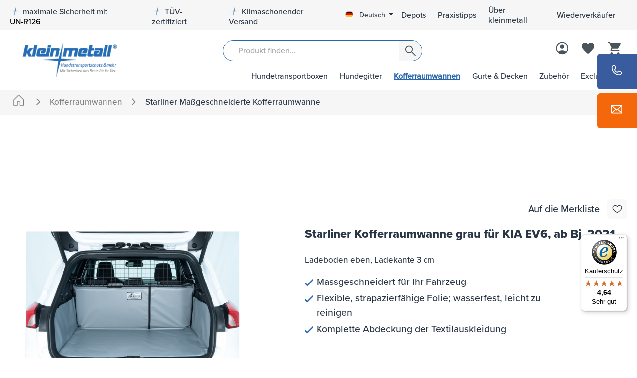

--- FILE ---
content_type: text/html; charset=UTF-8
request_url: https://www.kleinmetall.de/starliner-kofferraumwanne-grau-fuer-kia-ev6-ab-bj.-2021-sl15670g
body_size: 51386
content:
<!DOCTYPE html><html lang="de-DE" itemscope="itemscope" itemtype="https://schema.org/WebPage"><head><meta charset="utf-8"><meta name="viewport" content="width=device-width, initial-scale=1, shrink-to-fit=no"><meta name="author" content=""><meta name="robots" content="index,follow"><meta name="revisit-after" content="15 days"><meta name="keywords" content=""><meta name="description" content="Maßgeschneiderte Kofferraumwanne aus hochwertigem, gewebeverstärktem PVC-Material - erhältlich in grau und schwarzFlammhemmende, flexible und strapazierfähige Folie; wasserfest, leicht zu reinigen - schützt den Kofferraum Ihres Fahrzeugs optimal vor Schm…"><link rel="alternate" type="application/rss+xml" title="Blog Feed" href="/blog.rss" /><meta property="og:type" content="product"><meta property="og:site_name" content="Kleinmetall Hundezubehör"><meta property="og:url" content="https://www.kleinmetall.de/starliner-kofferraumwanne-grau-fuer-kia-ev6-ab-bj.-2021-sl15670g"><meta property="og:title" content="Starliner Kofferraumwanne grau für KIA EV6, ab Bj. 2021 | SL15670G"><meta property="og:description" content="Maßgeschneiderte Kofferraumwanne aus hochwertigem, gewebeverstärktem PVC-Material - erhältlich in grau und schwarzFlammhemmende, flexible und strapazierfähige Folie; wasserfest, leicht zu reinigen - schützt den Kofferraum Ihres Fahrzeugs optimal vor Schm…"><meta property="og:image" content="https://www.kleinmetall.de/media/77/22/ce/1762199176/6453-1_1338_1200x1200.jpg?ts=1762368755"><meta property="product:brand" content="Kleinmetall"><meta property="product:price:amount" content="172.5"><meta property="product:price:currency" content="EUR"><meta property="product:product_link" content="https://www.kleinmetall.de/starliner-kofferraumwanne-grau-fuer-kia-ev6-ab-bj.-2021-sl15670g"><meta name="twitter:card" content="product"><meta name="twitter:site" content="Kleinmetall Hundezubehör"><meta name="twitter:title" content="Starliner Kofferraumwanne grau für KIA EV6, ab Bj. 2021 | SL15670G"><meta name="twitter:description" content="Maßgeschneiderte Kofferraumwanne aus hochwertigem, gewebeverstärktem PVC-Material - erhältlich in grau und schwarzFlammhemmende, flexible und strapazierfähige Folie; wasserfest, leicht zu reinigen - schützt den Kofferraum Ihres Fahrzeugs optimal vor Schm…"><meta name="twitter:image" content="https://www.kleinmetall.de/media/77/22/ce/1762199176/6453-1_1338_1200x1200.jpg?ts=1762368755"><meta itemprop="copyrightHolder" content="Kleinmetall Hundezubehör"><meta itemprop="copyrightYear" content=""><meta itemprop="isFamilyFriendly" content="true"><meta itemprop="image" content="https://www.kleinmetall.de/media/f0/d9/05/1692621703/logo.png?ts=1692621703"><meta name="theme-color" content="#fff"><link rel="shortcut icon" href="https://www.kleinmetall.de/media/a6/96/13/1669389931/km_favicon.png?ts=1669389931"><link rel="canonical" href="https://www.kleinmetall.de/starliner-kofferraumwanne-grau-fuer-kia-ev6-ab-bj.-2021-sl15670g"><title itemprop="name">Starliner Kofferraumwanne grau für KIA EV6, ab Bj. 2021 | SL15670G</title><link rel="preload" as="style" href="https://www.kleinmetall.de/theme/59a02739e645fba0ba7ab229d65cd80d/css/all.css?1766053636" /><link rel="stylesheet" href="https://www.kleinmetall.de/theme/59a02739e645fba0ba7ab229d65cd80d/css/all.css?1766053636"><link rel="stylesheet" href="https://www.kleinmetall.de/bundles/moorlfoundation/storefront/css/animate.css?1766053631"><style> :root { --moorl-advanced-search-width: 600px; } </style> <script>window.features={"V6_5_0_0":true,"v6.5.0.0":true,"V6_6_0_0":true,"v6.6.0.0":true,"V6_7_0_0":false,"v6.7.0.0":false,"DISABLE_VUE_COMPAT":false,"disable.vue.compat":false,"ACCESSIBILITY_TWEAKS":false,"accessibility.tweaks":false,"ADMIN_VITE":false,"admin.vite":false,"TELEMETRY_METRICS":false,"telemetry.metrics":false,"CACHE_REWORK":false,"cache.rework":false};var castedDebugModeEnabled=Boolean(JSON.parse('false'));window.bilobaHidePriceForCustomerIds=null??[];window.isBilobaHidePriceArrayNotEmpty=Array.isArray(window.bilobaHidePriceForCustomerIds)&&window.bilobaHidePriceForCustomerIds.length>0;window.currentCustomerGroupId="cfbd5018d38d41d8adca10d94fc8bdd6";window.bilobaCheckoutConfirm="/checkout/confirm";window.bilobaGlobalCurrency="EUR";window.disableString='biloba-ad-google-gtagjs-opt-out';window.GoogleBusinessVertical="retail";window.isGA4Id="1";function gaOptout(){document.cookie=disableString+'=true; expires=Thu, 31 Dec 2099 23:59:59 UTC; path=/';window[disableString]=true;};if(document.cookie.indexOf(disableString)==-1&&(document.cookie.indexOf('biloba-ad-google-gtagjs')!=-1||"shopwareCookieConsentManager"!="shopwareCookieConsentManager")){let scriptNode=document.createElement('script');scriptNode.setAttribute('src',"https://www.googletagmanager.com/gtag/js?id=G-NWG76BSR28");document.querySelector('head').appendChild(scriptNode);}
window.dataLayer=window.dataLayer||[];function gtag(){dataLayer.push(arguments);}
gtag('consent','update',{'ad_storage':'granted','ad_user_data':'granted','ad_personalization':'granted','analytics_storage':'granted'});gtag('js',new Date());if(castedDebugModeEnabled==true){gtag('config','G-NWG76BSR28',{'debug_mode':true});}else{gtag('config','G-NWG76BSR28',{});}
if('AW-1008916288'!=''){if('1'){gtag('config','AW-1008916288',{'allow_enhanced_conversions':true,'send_page_view':false});}else{gtag('config','AW-1008916288',{'send_page_view':false});}};window.bilobaCheckoutConfirm="/checkout/confirm";window.bilobaFacebookPixelCurrency="EUR";window.facebookPixelId="454307428291500";window.disableString='biloba-facebook-pixel-opt-out';function fbqOptout(){document.cookie=disableString+'=true; expires=Thu, 31 Dec 2099 23:59:59 UTC; path=/';window[disableString]=true;};if(document.cookie.indexOf(disableString)==-1&&(document.cookie.indexOf('biloba-facebook-pixel')!=-1||"shopwareCookieConsentManager"!="shopwareCookieConsentManager")){!function(f,b,e,v,n,t,s)
{if(f.fbq)return;n=f.fbq=function(){n.callMethod?n.callMethod.apply(n,arguments):n.queue.push(arguments)};if(!f._fbq)f._fbq=n;n.push=n;n.loaded=!0;n.version='2.0';n.queue=[];t=b.createElement(e);t.async=!0;t.src=v;s=b.getElementsByTagName(e)[0];s.parentNode.insertBefore(t,s)}(window,document,'script','https://connect.facebook.net/en_US/fbevents.js');}else{window.fbq=function(){};}
if(fbq){fbq('init',454307428291500);if("019be56a75dd729e9c65658a3e4130d7"!=null){fbq('track','PageView',{},{'eventID':'019be56a75dd729e9c65658a3e4130d7'});}else{fbq('track','PageView');}};window.dataLayer=window.dataLayer||[];function gtag(){dataLayer.push(arguments);}
(()=>{const analyticsStorageEnabled=document.cookie.split(';').some((item)=>item.trim().includes('google-analytics-enabled=1'));const adsEnabled=document.cookie.split(';').some((item)=>item.trim().includes('google-ads-enabled=1'));gtag('consent','default',{'ad_user_data':adsEnabled?'granted':'denied','ad_storage':adsEnabled?'granted':'denied','ad_personalization':adsEnabled?'granted':'denied','analytics_storage':analyticsStorageEnabled?'granted':'denied'});})();window.LenzBingAdsConversionTracking2TagCallback=(uetid)=>{window.lenzBingAdsConversionTracking2TrackingStarted=true;(function(w,d,t,r,u){var f,n,i;w[u]=w[u]||[],f=function(){var o={ti:uetid};o.q=w[u],w[u]=new UET(o),w[u].push('pageLoad')},n=d.createElement(t),n.src=r,n.async=1,n.onload=n.onreadystatechange=function(){var s=this.readyState;s&&s!=='loaded'&&s!=='complete'||(f(),n.onload=n.onreadystatechange=null)},i=d.getElementsByTagName(t)[0],i.parentNode.insertBefore(n,i)})(window,document,'script','//bat.bing.com/bat.js','uetq');window.uetq.push('consent','default',{ad_storage:'granted'});};window.LenzBingAdsConversionTracking2EventCallback=(eventType,eventAction,eventPayload)=>{window.uetq.push(eventType,eventAction,eventPayload);};window.dataLayer=window.dataLayer||[];const adStorageState=(document.cookie.indexOf('cookie-consent-plus-gcm-ad-storage')!==-1?'granted':'denied');const adUserDataState=(document.cookie.indexOf('cookie-consent-plus-gcm-ad-user-data')!==-1?'granted':'denied');const adPersonalizationState=(document.cookie.indexOf('cookie-consent-plus-gcm-ad-personalization')!==-1?'granted':'denied');const analyticsStorageState=(document.cookie.indexOf('cookie-consent-plus-gcm-analytics-storage')!==-1?'granted':'denied');dataLayer.push('consent','default',{'ad_storage':adStorageState,'ad_user_data':adUserDataState,'ad_personalization':adPersonalizationState,'analytics_storage':analyticsStorageState});function consentUpdate(type,state){dataLayer.push('consent','update',{type:state});};if(document.cookie.indexOf('cookie-consent-plus-gcm-ad-storage')!==-1){consentUpdate('ad_storage','granted');}
if(document.cookie.indexOf('cookie-consent-plus-gcm-ad-user-data')!==-1){consentUpdate('ad_user_data','granted');}
if(document.cookie.indexOf('cookie-consent-plus-gcm-ad-personalization')!==-1){consentUpdate('ad_personalization','granted');}
if(document.cookie.indexOf('cookie-consent-plus-gcm-analytics-storage')!==-1){consentUpdate('analytics_storage','granted');}
var cookieConsentPlusAcceptEvent=function(){consentUpdate('ad_storage','granted');consentUpdate('ad_user_data','granted');consentUpdate('ad_personalization','granted');consentUpdate('analytics_storage','granted');}
var cookieConsentPlusSaveEvent=function(){consentUpdate('ad_storage','denied');consentUpdate('ad_user_data','denied');consentUpdate('ad_personalization','denied');consentUpdate('analytics_storage','denied');}
var cookieConsentPlusDenyEvent=function(){consentUpdate('ad_storage','denied');consentUpdate('ad_user_data','denied');consentUpdate('ad_personalization','denied');consentUpdate('analytics_storage','denied');};window.googleReCaptchaV3Active=true;window.useDefaultCookieConsent=true;window.activeNavigationId='568740d4d6a91f82ed060c606d197b2a';window.router={'frontend.cart.offcanvas':'/checkout/offcanvas','frontend.cookie.offcanvas':'/cookie/offcanvas','frontend.checkout.finish.page':'/checkout/finish','frontend.checkout.info':'/widgets/checkout/info','frontend.menu.offcanvas':'/widgets/menu/offcanvas','frontend.cms.page':'/widgets/cms','frontend.cms.navigation.page':'/widgets/cms/navigation','frontend.account.addressbook':'/widgets/account/address-book','frontend.country.country-data':'/country/country-state-data','frontend.app-system.generate-token':'/app-system/Placeholder/generate-token',};window.salesChannelId='2921ec6ba3164d87962096febf90a952';window.breakpoints={"xs":0,"sm":576,"md":768,"lg":992,"xl":1200,"xxl":1400};window.customerLoggedInState=0;window.wishlistEnabled=1;window.themeAssetsPublicPath='https://www.kleinmetall.de/theme/019a05a0efb073758f677e07daeda115/assets/';window.themeJsPublicPath='https://www.kleinmetall.de/theme/59a02739e645fba0ba7ab229d65cd80d/js/';window.maxiaListingVariants={"cmsPageId":"30ba83d9d3e3497180a8c1f6ac132bcd","ajaxUrl":"\/maxia-variants\/product","popupCloseIcon":"<span class=\"icon icon-x icon-sm\">\n            <svg xmlns=\"http:\/\/www.w3.org\/2000\/svg\" xmlns:xlink=\"http:\/\/www.w3.org\/1999\/xlink\" width=\"24\" height=\"24\" viewBox=\"0 0 24 24\"><defs><path d=\"m10.5858 12-7.293-7.2929c-.3904-.3905-.3904-1.0237 0-1.4142.3906-.3905 1.0238-.3905 1.4143 0L12 10.5858l7.2929-7.293c.3905-.3904 1.0237-.3904 1.4142 0 .3905.3906.3905 1.0238 0 1.4143L13.4142 12l7.293 7.2929c.3904.3905.3904 1.0237 0 1.4142-.3906.3905-1.0238.3905-1.4143 0L12 13.4142l-7.2929 7.293c-.3905.3904-1.0237.3904-1.4142 0-.3905-.3906-.3905-1.0238 0-1.4143L10.5858 12z\" id=\"icons-default-x\" \/><\/defs><use xlink:href=\"#icons-default-x\" fill=\"#758CA3\" fill-rule=\"evenodd\" \/><\/svg>\n          <\/span>","quickBuyDetailLink":true,"detailRedirectUrl":"\/maxia-variants\/redirect"};window.mollie_javascript_use_shopware='0';window.sysgFinderCurrentSelectionPath='/productFinder/sysg-finder-current-selection';window.sysgFinderCacheInvalidatePath='/productFinder/sysg-finder-cache-invalidate';var eventId="019be56a75eb731d86d72a4ec9be32e9";var eventIds=["ViewCategory","PageView","ViewContent"];function trackViewContent(){if(window.fbq){var contentData={'content_type':'product','content_ids':['SL15670G'],'value':'172.5','name':'Starliner Kofferraumwanne grau für KIA EV6, ab Bj. 2021','currency':'EUR'};if("019be56a75eb731d86d72a4ec9be32e9"!=null){let eventData={'eventID':'019be56a75eb731d86d72a4ec9be32e9'};window.fbq('track','ViewContent',contentData,eventData);}
else{window.fbq('track','ViewContent',contentData);}}}
if(!window.fbq){setTimeout(trackViewContent,3000);}else{trackViewContent();};if(!window.isGA4Id){if(window.gtag){gtag('event','view_item',{"items":[{"id":"3db83ef41519da4c7b66fef98625588f","name":"Starliner Kofferraumwanne grau für KIA EV6, ab Bj. 2021","brand":"Kleinmetall","list_position":1,"quantity":'1',"price":"172.5","google_business_vertical":'retail'}]});}}else{if(window.gtag){gtag('event','view_item',{"items":[{"item_id":"3db83ef41519da4c7b66fef98625588f","item_name":"Starliner Kofferraumwanne grau für KIA EV6, ab Bj. 2021","item_brand":"Kleinmetall","list_position":1,"quantity":'1',"price":"172.5","google_business_vertical":'retail'}]});}};console.log('swConsentManager:',true);console.log('adcellCookie:',{"extensions":[],"_uniqueIdentifier":null,"translated":[],"consent":false});console.log('page.footer.extensions:',{"payPalInstallmentBannerData":{"extensions":[],"clientId":"AcuoczifVItfUl0iQWUA-mfJ2nag_ZdhERT86ePDUhSAOH72PvJL0QubSRRk_kt20PPZq7DuCs0yU_9l","amount":0.0,"currency":"EUR","partnerAttributionId":"shopwareAG_Cart_Shopware6_PPCP","merchantPayerId":"3CGX53LCCZEH6","layout":"text","color":"blue","ratio":"8x1","logoType":"primary","textColor":"black","paymentMethodId":"7dfef13753c74cc0964381e81a405927","footerEnabled":false,"cartEnabled":false,"offCanvasCartEnabled":false,"loginPageEnabled":false,"detailPageEnabled":false,"crossBorderBuyerCountry":null,"languageIso":"de_DE","intent":"capture"},"swagPayPalFundingEligibility":{"extensions":[],"clientId":"AcuoczifVItfUl0iQWUA-mfJ2nag_ZdhERT86ePDUhSAOH72PvJL0QubSRRk_kt20PPZq7DuCs0yU_9l","merchantPayerId":"3CGX53LCCZEH6","partnerAttributionId":"shopwareAG_Cart_Shopware6_PPCP","languageIso":"de_DE","currency":"EUR","intent":"capture","filteredPaymentMethods":[],"methodEligibilityUrl":"\/paypal\/payment-method-eligibility"},"amazonPayFooterExtension":{"extensions":[]},"adcellEnabled":{"extensions":[],"_uniqueIdentifier":null,"translated":[],"consent":false}});console.log('cookiePreference raw:',null);console.log('ADCELL_Tracking raw:',null);console.log('tracking:',1);console.log('pid:',4557);window.neti_easy_coupon_designs={urls:{designPreview:'/easy-coupon-design/product-design-preview'}};</script> <script type='module' src='https://widget.accessgo.de/accessGoWidget.js'></script><template data-lenz-bing-ads-conversion-tracking data-lenz-bing-ads-conversion-tracking-options='{"uetId":"15339091","currency":"EUR","events":[{"eventType":"event","eventAction":"","eventPayload":{"ecomm_prodid":"SL15670G","ecomm_pagetype":"product"}}],"ecommerceEvents":[]}'></template><template data-diga-cookie-awin-plugin data-diga-cookie-awin-plugin-options='{ "digaawinid":11927, "dontUseDefaultCookieConsent": "", "debugMode": false , "digaawincookiename": null }'></template><script src='https://www.google.com/recaptcha/api.js?render=6LdAaTYpAAAAAOammRwrfFUpwPiSc_1Rz8HWqMFF' defer></script><script src="https://www.kleinmetall.de/theme/59a02739e645fba0ba7ab229d65cd80d/js/storefront/storefront.js?1766053636" defer></script><script src="https://www.kleinmetall.de/theme/59a02739e645fba0ba7ab229d65cd80d/js/swag-pay-pal/swag-pay-pal.js?1766053636" defer></script><script src="https://www.kleinmetall.de/theme/59a02739e645fba0ba7ab229d65cd80d/js/digi1-cms-element-teaser/digi1-cms-element-teaser.js?1766053636" defer></script><script src="https://www.kleinmetall.de/theme/59a02739e645fba0ba7ab229d65cd80d/js/netzp-blog6/netzp-blog6.js?1766053636" defer></script><script src="https://www.kleinmetall.de/theme/59a02739e645fba0ba7ab229d65cd80d/js/sysg-product-finder/sysg-product-finder.js?1766053636" defer></script><script src="https://www.kleinmetall.de/theme/59a02739e645fba0ba7ab229d65cd80d/js/maxia-listing-variants6/maxia-listing-variants6.js?1766053636" defer></script><script src="https://www.kleinmetall.de/theme/59a02739e645fba0ba7ab229d65cd80d/js/moorl-foundation/moorl-foundation.js?1766053636" defer></script><script src="https://www.kleinmetall.de/theme/59a02739e645fba0ba7ab229d65cd80d/js/acris-filter-c-s/acris-filter-c-s.js?1766053636" defer></script><script src="https://www.kleinmetall.de/theme/59a02739e645fba0ba7ab229d65cd80d/js/zeobv-get-notified/zeobv-get-notified.js?1766053636" defer></script><script src="https://www.kleinmetall.de/theme/59a02739e645fba0ba7ab229d65cd80d/js/acris-product-downloads-c-s/acris-product-downloads-c-s.js?1766053636" defer></script><script src="https://www.kleinmetall.de/theme/59a02739e645fba0ba7ab229d65cd80d/js/neti-next-easy-coupon/neti-next-easy-coupon.js?1766053636" defer></script><script src="https://www.kleinmetall.de/theme/59a02739e645fba0ba7ab229d65cd80d/js/neti-next-easy-coupon-designs/neti-next-easy-coupon-designs.js?1766053636" defer></script><script src="https://www.kleinmetall.de/theme/59a02739e645fba0ba7ab229d65cd80d/js/eightworks-cookie-consent-plus6/eightworks-cookie-consent-plus6.js?1766053636" defer></script><script src="https://www.kleinmetall.de/theme/59a02739e645fba0ba7ab229d65cd80d/js/biloba-ad-facebook-pixel/biloba-ad-facebook-pixel.js?1766053636" defer></script><script src="https://www.kleinmetall.de/theme/59a02739e645fba0ba7ab229d65cd80d/js/diga-awin-affiliate/diga-awin-affiliate.js?1766053636" defer></script><script src="https://www.kleinmetall.de/theme/59a02739e645fba0ba7ab229d65cd80d/js/swag-amazon-pay/swag-amazon-pay.js?1766053636" defer></script><script src="https://www.kleinmetall.de/theme/59a02739e645fba0ba7ab229d65cd80d/js/frosh-lazy-sizes/frosh-lazy-sizes.js?1766053636" defer></script><script src="https://www.kleinmetall.de/theme/59a02739e645fba0ba7ab229d65cd80d/js/acris-search-c-s/acris-search-c-s.js?1766053636" defer></script><script src="https://www.kleinmetall.de/theme/59a02739e645fba0ba7ab229d65cd80d/js/netzp-shopmanager6/netzp-shopmanager6.js?1766053636" defer></script><script src="https://www.kleinmetall.de/theme/59a02739e645fba0ba7ab229d65cd80d/js/biloba-ad-google-gtagsjs/biloba-ad-google-gtagsjs.js?1766053636" defer></script><script src="https://www.kleinmetall.de/theme/59a02739e645fba0ba7ab229d65cd80d/js/lenz-bing-ads-conversion-tracking2/lenz-bing-ads-conversion-tracking2.js?1766053636" defer></script><script src="https://www.kleinmetall.de/theme/59a02739e645fba0ba7ab229d65cd80d/js/prems-auto-complete6/prems-auto-complete6.js?1766053636" defer></script><script src="https://www.kleinmetall.de/theme/59a02739e645fba0ba7ab229d65cd80d/js/neti-next-store-locator/neti-next-store-locator.js?1766053636" defer></script><script src="https://www.kleinmetall.de/theme/59a02739e645fba0ba7ab229d65cd80d/js/firs1-adcell-tracking/firs1-adcell-tracking.js?1766053636" defer></script><script src="https://www.kleinmetall.de/theme/59a02739e645fba0ba7ab229d65cd80d/js/trusted-shops-easy-integration-s6/trusted-shops-easy-integration-s6.js?1766053636" defer></script><script src="https://www.kleinmetall.de/theme/59a02739e645fba0ba7ab229d65cd80d/js/sysg-theme-k-m/sysg-theme-k-m.js?1766053636" defer></script><script src="https://www.kleinmetall.de/theme/59a02739e645fba0ba7ab229d65cd80d/js/klein-metall-theme/klein-metall-theme.js?1766053636" defer></script><script src="https://www.kleinmetall.de/bundles/molliepayments/mollie-payments.js?1766053631" defer></script></head><body class="is-ctl-product is-act-index"><div class="skip-to-content bg-primary-subtle text-primary-emphasis visually-hidden-focusable overflow-hidden"><div class="container d-flex justify-content-center"><a href="#content-main" class="skip-to-content-link d-inline-flex text-decoration-underline m-1 p-2 fw-bold gap-2"> Zum Hauptinhalt springen </a><a href="#header-main-search-input" class="skip-to-content-link d-inline-flex text-decoration-underline m-1 p-2 fw-bold gap-2 d-none d-sm-block"> Zur Suche springen </a><a href="#main-navigation-menu" class="skip-to-content-link d-inline-flex text-decoration-underline m-1 p-2 fw-bold gap-2 d-none d-lg-block"> Zur Hauptnavigation springen </a></div></div><noscript class="noscript-main"><div role="alert" class="alert alert-info alert-has-icon"> <span class="icon icon-info"><svg xmlns="http://www.w3.org/2000/svg" xmlns:xlink="http://www.w3.org/1999/xlink" width="24" height="24" viewBox="0 0 24 24"><defs><path d="M12 7c.5523 0 1 .4477 1 1s-.4477 1-1 1-1-.4477-1-1 .4477-1 1-1zm1 9c0 .5523-.4477 1-1 1s-1-.4477-1-1v-5c0-.5523.4477-1 1-1s1 .4477 1 1v5zm11-4c0 6.6274-5.3726 12-12 12S0 18.6274 0 12 5.3726 0 12 0s12 5.3726 12 12zM12 2C6.4772 2 2 6.4772 2 12s4.4772 10 10 10 10-4.4772 10-10S17.5228 2 12 2z" id="icons-default-info" /></defs><use xlink:href="#icons-default-info" fill="#758CA3" fill-rule="evenodd" /></svg></span> <div class="alert-content-container"><div class="alert-content"> Um unseren Shop in vollem Umfang nutzen zu können, empfehlen wir Dir, Javascript in Deinem Browser zu aktivieren. </div></div></div></noscript><header class="header-main"><div class="top-bar d-none d-lg-block"><div class="container"><nav class="top-bar-nav"><ul class="top-bar-service-menu-list list-unstyled"><li class="top-bar-service-menu-item"> <span class="icon icon-subtract"><svg width="24" height="26" viewBox="0 0 24 26" fill="none" xmlns="http://www.w3.org/2000/svg" xmlns:xlink="http://www.w3.org/1999/xlink"><path id="Subtract" fill-rule="evenodd" clip-rule="evenodd" d="M0.0170898 12.2857H10.3742L13.6563 0.5H15.4933L14.3028 4.07144L13.2314 11.9286L23.2314 12.1611V25.5H0.0170898V12.2857Z" fill="url(#pattern0_368_2037)"/><defs><pattern id="pattern0_368_2037" patternContentUnits="objectBoundingBox" width="1" height="1"><use xlink:href="#image0_368_2037" transform="matrix(0.00657343 0 0 0.0061039 -0.661538 -0.000519481)"/></pattern><image id="image0_368_2037" data-name="logo(edit).png" width="440" height="164" xlink:href="[data-uri]"/></defs></svg></span> maximale Sicherheit mit <a href="un-r126"><u style="text-decoration: underline">UN-R126</u></a></li><li class="top-bar-service-menu-item"> <span class="icon icon-subtract"><svg width="24" height="26" viewBox="0 0 24 26" fill="none" xmlns="http://www.w3.org/2000/svg" xmlns:xlink="http://www.w3.org/1999/xlink"><path id="Subtract" fill-rule="evenodd" clip-rule="evenodd" d="M0.0170898 12.2857H10.3742L13.6563 0.5H15.4933L14.3028 4.07144L13.2314 11.9286L23.2314 12.1611V25.5H0.0170898V12.2857Z" fill="url(#pattern0_368_2037)"/><defs><pattern id="pattern0_368_2037" patternContentUnits="objectBoundingBox" width="1" height="1"><use xlink:href="#image0_368_2037" transform="matrix(0.00657343 0 0 0.0061039 -0.661538 -0.000519481)"/></pattern><image id="image0_368_2037" data-name="logo(edit).png" width="440" height="164" xlink:href="[data-uri]"/></defs></svg></span> TÜV-zertifiziert </li><li class="top-bar-service-menu-item"> <span class="icon icon-subtract"><svg width="24" height="26" viewBox="0 0 24 26" fill="none" xmlns="http://www.w3.org/2000/svg" xmlns:xlink="http://www.w3.org/1999/xlink"><path id="Subtract" fill-rule="evenodd" clip-rule="evenodd" d="M0.0170898 12.2857H10.3742L13.6563 0.5H15.4933L14.3028 4.07144L13.2314 11.9286L23.2314 12.1611V25.5H0.0170898V12.2857Z" fill="url(#pattern0_368_2037)"/><defs><pattern id="pattern0_368_2037" patternContentUnits="objectBoundingBox" width="1" height="1"><use xlink:href="#image0_368_2037" transform="matrix(0.00657343 0 0 0.0061039 -0.661538 -0.000519481)"/></pattern><image id="image0_368_2037" data-name="logo(edit).png" width="440" height="164" xlink:href="[data-uri]"/></defs></svg></span> Klimaschonender Versand </li></ul><div class="language-service"><div class="top-bar-nav-item top-bar-language"><form method="post" action="/checkout/language" class="language-form" data-form-auto-submit="true"><div class="languages-menu dropdown"> <button class="btn dropdown-toggle top-bar-nav-btn" type="button" id="languagesDropdown-" data-bs-toggle="dropdown" aria-haspopup="true" aria-expanded="false" aria-label="Sprache ändern (Deutsch ist die aktuelle Sprache)"> <span aria-hidden="true" class="top-bar-list-icon language-flag country-de language-de"></span> <span class="top-bar-nav-text">Deutsch</span> </button> <ul class="top-bar-list dropdown-menu dropdown-menu-end" aria-label="Verfügbare Sprachen"><li class="top-bar-list-item dropdown-item item-checked active"> <label class="top-bar-list-label" for="-2fbb5fe2e29a4d70aa5854ce7ce3e20b"><input id="-2fbb5fe2e29a4d70aa5854ce7ce3e20b" class="top-bar-list-radio" value="2fbb5fe2e29a4d70aa5854ce7ce3e20b" name="languageId" type="radio" checked> <span aria-hidden="true" class="top-bar-list-icon language-flag country-de language-de"></span> Deutsch </label></li><li class="top-bar-list-item dropdown-item"> <label class="top-bar-list-label" for="-29bc98930cc7444895ec3b49327e7359"><input id="-29bc98930cc7444895ec3b49327e7359" class="top-bar-list-radio" value="29bc98930cc7444895ec3b49327e7359" name="languageId" type="radio"> <span aria-hidden="true" class="top-bar-list-icon language-flag country-gb language-en"></span> English </label></li></ul></div><input name="redirectTo" type="hidden" value="frontend.detail.page"><input name="redirectParameters[_httpCache]" type="hidden" value="1"><input name="redirectParameters[productId]" type="hidden" value="3db83ef41519da4c7b66fef98625588f"></form></div><ul class="top-bar-service-menu-list list-unstyled"><li class="top-bar-service-menu-item has-right-border"><a class="top-bar-service-menu-link" href="/boxendepots" title="Depots"> Depots </a></li><li class="top-bar-service-menu-item has-right-border"><a class="top-bar-service-menu-link" href="https://www.kleinmetall.de/tipps/praxistipps/" title="Praxistipps"> Praxistipps </a></li><li class="top-bar-service-menu-item has-right-border"><a class="top-bar-service-menu-link" href="https://www.kleinmetall.de/unternehmen/ueber-uns/" title="Über kleinmetall"> Über kleinmetall </a></li><li class="top-bar-service-menu-item has-right-border"><a class="top-bar-service-menu-link" href="https://www.kleinmetall.de/Haendler-Registrierung" title="Wiederverkäufer"> Wiederverkäufer </a></li></ul></div></nav></div></div><div class="container"><div class="container"><div class="row align-items-center header-row"><div class="col-12 col-lg-2 header-logo-col"><div class="header-logo-main"><a class="header-logo-main-link" href="/" title="Zur Startseite gehen"><picture class="header-logo-picture"><source srcset="https://www.kleinmetall.de/media/82/04/bd/1648717960/logo_en.webp" media="(max-width: 767px)"><source srcset="https://www.kleinmetall.de/media/82/04/bd/1648717960/logo_en.png?ts=1648717960" media="(max-width: 767px)"><source srcset="https://www.kleinmetall.de/media/f0/d9/05/1692621703/logo.webp"><img src="https://www.kleinmetall.de/media/f0/d9/05/1692621703/logo.png?ts=1692621703" alt="Zur Startseite gehen" class="img-fluid header-logo-main-img"/></picture></a></div></div><div class="col-lg-10"><div class="row"><div class="col-12 order-2 col-sm-8 order-sm-1 header-search-col"><div class="row"><div class="col-sm-2 d-none d-sm-block d-lg-none"><div class="nav-main-toggle"> <button class="btn nav-main-toggle-btn header-actions-btn" type="button" data-off-canvas-menu="true" aria-label="Menü"> <span class="icon icon-stack"><svg xmlns="http://www.w3.org/2000/svg" xmlns:xlink="http://www.w3.org/1999/xlink" width="24" height="24" viewBox="0 0 24 24"><defs><path d="M3 13c-.5523 0-1-.4477-1-1s.4477-1 1-1h18c.5523 0 1 .4477 1 1s-.4477 1-1 1H3zm0-7c-.5523 0-1-.4477-1-1s.4477-1 1-1h18c.5523 0 1 .4477 1 1s-.4477 1-1 1H3zm0 14c-.5523 0-1-.4477-1-1s.4477-1 1-1h18c.5523 0 1 .4477 1 1s-.4477 1-1 1H3z" id="icons-default-stack" /></defs><use xlink:href="#icons-default-stack" fill="#758CA3" fill-rule="evenodd" /></svg></span> </button> </div></div><div class="col-sm-10 col"><div class="collapse" id="searchCollapse"><div class="header-search"><form action="/search" method="get" data-search-widget="true" data-search-widget-options="{&quot;searchWidgetMinChars&quot;:2}" data-url="/suggest?search=" class="header-search-form"><div class="input-group"><input type="search" id="header-main-search-input" name="search" class="form-control header-search-input" autocomplete="off" autocapitalize="off" placeholder="Produkt finden..." aria-label="Produkt finden..." value=""> <button type="submit" class="btn header-search-btn" aria-label="Suchen"> <span class="header-search-icon"> <span class="icon icon-search"><svg width="19" height="18" viewBox="0 0 19 18" fill="none" xmlns="http://www.w3.org/2000/svg"><path id="Vector" d="M7.34507 13.0437C5.52387 13.0437 3.98155 12.412 2.71812 11.1488C1.45487 9.88535 0.823242 8.34303 0.823242 6.52183C0.823242 4.70063 1.45487 3.15831 2.71812 1.89488C3.98155 0.631627 5.52387 0 7.34507 0C9.16628 0 10.7086 0.631627 11.972 1.89488C13.2353 3.15831 13.8669 4.70063 13.8669 6.52183C13.8669 7.28348 13.7391 8.01091 13.4835 8.70413C13.2277 9.39735 12.8865 10.0003 12.4599 10.5129L18.5965 16.6495C18.7442 16.797 18.8198 16.9826 18.8231 17.2062C18.8265 17.4298 18.751 17.6188 18.5965 17.7733C18.442 17.9277 18.2547 18.005 18.0345 18.005C17.8144 18.005 17.6272 17.9277 17.4727 17.7733L11.3361 11.6367C10.8029 12.077 10.1897 12.4215 9.49644 12.6704C8.80323 12.9192 8.0861 13.0437 7.34507 13.0437ZM7.34507 11.4442C8.71924 11.4442 9.88313 10.9673 10.8368 10.0135C11.7905 9.05989 12.2674 7.896 12.2674 6.52183C12.2674 5.14766 11.7905 3.98377 10.8368 3.03015C9.88313 2.07636 8.71924 1.59946 7.34507 1.59946C5.97091 1.59946 4.80701 2.07636 3.8534 3.03015C2.8996 3.98377 2.42271 5.14766 2.42271 6.52183C2.42271 7.896 2.8996 9.05989 3.8534 10.0135C4.80701 10.9673 5.97091 11.4442 7.34507 11.4442Z" fill="#2866AC"/></svg></span> </span> </button> <button class="btn header-close-btn js-search-close-btn d-none" type="button" aria-label="Die Dropdown-Suche schließen"> <span class="header-close-icon"> <span class="icon icon-x"><svg xmlns="http://www.w3.org/2000/svg" xmlns:xlink="http://www.w3.org/1999/xlink" width="24" height="24" viewBox="0 0 24 24"><defs><path d="m10.5858 12-7.293-7.2929c-.3904-.3905-.3904-1.0237 0-1.4142.3906-.3905 1.0238-.3905 1.4143 0L12 10.5858l7.2929-7.293c.3905-.3904 1.0237-.3904 1.4142 0 .3905.3906.3905 1.0238 0 1.4143L13.4142 12l7.293 7.2929c.3904.3905.3904 1.0237 0 1.4142-.3906.3905-1.0238.3905-1.4143 0L12 13.4142l-7.2929 7.293c-.3905.3904-1.0237.3904-1.4142 0-.3905-.3906-.3905-1.0238 0-1.4143L10.5858 12z" id="icons-default-x" /></defs><use xlink:href="#icons-default-x" fill="#758CA3" fill-rule="evenodd" /></svg></span> </span> </button> </div></form></div></div></div></div></div><div class="col-12 order-1 col-sm-4 order-sm-2 header-actions-col col-lg-3"><div class="row g-0"><div class="col d-sm-none mobile-toggle-nav"><div class="menu-button"> <button class="btn nav-main-toggle-btn header-actions-btn" type="button" data-off-canvas-menu="true" aria-label="Menü"> <span class="icon icon-stack"><svg xmlns="http://www.w3.org/2000/svg" xmlns:xlink="http://www.w3.org/1999/xlink" width="24" height="24" viewBox="0 0 24 24"><defs><path d="M3 13c-.5523 0-1-.4477-1-1s.4477-1 1-1h18c.5523 0 1 .4477 1 1s-.4477 1-1 1H3zm0-7c-.5523 0-1-.4477-1-1s.4477-1 1-1h18c.5523 0 1 .4477 1 1s-.4477 1-1 1H3zm0 14c-.5523 0-1-.4477-1-1s.4477-1 1-1h18c.5523 0 1 .4477 1 1s-.4477 1-1 1H3z" id="icons-default-stack" /></defs><use xlink:href="#icons-default-stack" fill="#758CA3" fill-rule="evenodd" /></svg></span> </button> </div></div><div class="col-auto d-sm-none"><div class="search-toggle"> <button class="btn header-actions-btn search-toggle-btn js-search-toggle-btn collapsed" type="button" data-bs-toggle="collapse" data-bs-target="#searchCollapse" aria-expanded="false" aria-controls="searchCollapse" aria-label="Suchen"> <span class="icon icon-search"><svg width="19" height="18" viewBox="0 0 19 18" fill="none" xmlns="http://www.w3.org/2000/svg"><path id="Vector" d="M7.34507 13.0437C5.52387 13.0437 3.98155 12.412 2.71812 11.1488C1.45487 9.88535 0.823242 8.34303 0.823242 6.52183C0.823242 4.70063 1.45487 3.15831 2.71812 1.89488C3.98155 0.631627 5.52387 0 7.34507 0C9.16628 0 10.7086 0.631627 11.972 1.89488C13.2353 3.15831 13.8669 4.70063 13.8669 6.52183C13.8669 7.28348 13.7391 8.01091 13.4835 8.70413C13.2277 9.39735 12.8865 10.0003 12.4599 10.5129L18.5965 16.6495C18.7442 16.797 18.8198 16.9826 18.8231 17.2062C18.8265 17.4298 18.751 17.6188 18.5965 17.7733C18.442 17.9277 18.2547 18.005 18.0345 18.005C17.8144 18.005 17.6272 17.9277 17.4727 17.7733L11.3361 11.6367C10.8029 12.077 10.1897 12.4215 9.49644 12.6704C8.80323 12.9192 8.0861 13.0437 7.34507 13.0437ZM7.34507 11.4442C8.71924 11.4442 9.88313 10.9673 10.8368 10.0135C11.7905 9.05989 12.2674 7.896 12.2674 6.52183C12.2674 5.14766 11.7905 3.98377 10.8368 3.03015C9.88313 2.07636 8.71924 1.59946 7.34507 1.59946C5.97091 1.59946 4.80701 2.07636 3.8534 3.03015C2.8996 3.98377 2.42271 5.14766 2.42271 6.52183C2.42271 7.896 2.8996 9.05989 3.8534 10.0135C4.80701 10.9673 5.97091 11.4442 7.34507 11.4442Z" fill="#2866AC"/></svg></span> </button> </div></div><div class="col-auto"><div class="account-menu"><div class="dropdown"> <button class="btn account-menu-btn header-actions-btn" type="button" id="accountWidget" data-account-menu="true" data-bs-toggle="dropdown" aria-haspopup="true" aria-expanded="false" aria-label="Ihr Konto" title="Ihr Konto"> <span class="header-icon_user"> <span class="icon icon-account"><svg width="22" height="21" viewBox="0 0 22 21" fill="none" xmlns="http://www.w3.org/2000/svg"><g id="Frame 234"><g id="Group 80"><path id="Vector" d="M4.2881 16.2206C5.22018 15.529 6.23559 14.9828 7.33434 14.582C8.43291 14.1814 9.60221 13.9811 10.8422 13.9811C12.0823 13.9811 13.2516 14.1814 14.3501 14.582C15.4489 14.9828 16.4643 15.529 17.3964 16.2206C18.0781 15.4713 18.6182 14.6039 19.0168 13.6184C19.4154 12.633 19.6147 11.566 19.6147 10.4173C19.6147 7.9866 18.7603 5.91685 17.0515 4.20805C15.3427 2.49924 13.2729 1.64484 10.8422 1.64484C8.41153 1.64484 6.34178 2.49924 4.63297 4.20805C2.92417 5.91685 2.06977 7.9866 2.06977 10.4173C2.06977 11.566 2.26906 12.633 2.66766 13.6184C3.06626 14.6039 3.60641 15.4713 4.2881 16.2206ZM10.8422 11.2397C9.84126 11.2397 8.99709 10.896 8.30973 10.2084C7.62219 9.52106 7.27842 8.67689 7.27842 7.67591C7.27842 6.67494 7.62219 5.83077 8.30973 5.14341C8.99709 4.45587 9.84126 4.1121 10.8422 4.1121C11.8432 4.1121 12.6874 4.45587 13.3747 5.14341C14.0623 5.83077 14.4061 6.67494 14.4061 7.67591C14.4061 8.67689 14.0623 9.52106 13.3747 10.2084C12.6874 10.896 11.8432 11.2397 10.8422 11.2397ZM10.8422 20.8346C9.39569 20.8346 8.0387 20.5626 6.77126 20.0185C5.50382 19.4744 4.40132 18.7335 3.46377 17.7958C2.52603 16.8582 1.78512 15.7557 1.24104 14.4883C0.696965 13.2208 0.424927 11.8639 0.424927 10.4173C0.424927 8.97077 0.696965 7.61377 1.24104 6.34633C1.78512 5.0789 2.52603 3.9764 3.46377 3.03884C4.40132 2.1011 5.50382 1.36019 6.77126 0.816115C8.0387 0.272039 9.39569 0 10.8422 0C12.2888 0 13.6458 0.272039 14.9132 0.816115C16.1807 1.36019 17.2831 2.1011 18.2207 3.03884C19.1584 3.9764 19.8994 5.0789 20.4434 6.34633C20.9875 7.61377 21.2595 8.97077 21.2595 10.4173C21.2595 11.8639 20.9875 13.2208 20.4434 14.4883C19.8994 15.7557 19.1584 16.8582 18.2207 17.7958C17.2831 18.7335 16.1807 19.4744 14.9132 20.0185C13.6458 20.5626 12.2888 20.8346 10.8422 20.8346Z" fill="#293645"/></g></g></svg></span> </span> </button> <div class="dropdown-menu dropdown-menu-end account-menu-dropdown js-account-menu-dropdown" aria-labelledby="accountWidget"><div class="offcanvas-header"> <button class="btn btn-light offcanvas-close js-offcanvas-close"> <span class="icon icon-x icon-sm"><svg xmlns="http://www.w3.org/2000/svg" xmlns:xlink="http://www.w3.org/1999/xlink" width="24" height="24" viewBox="0 0 24 24"><defs><path d="m10.5858 12-7.293-7.2929c-.3904-.3905-.3904-1.0237 0-1.4142.3906-.3905 1.0238-.3905 1.4143 0L12 10.5858l7.2929-7.293c.3905-.3904 1.0237-.3904 1.4142 0 .3905.3906.3905 1.0238 0 1.4143L13.4142 12l7.293 7.2929c.3904.3905.3904 1.0237 0 1.4142-.3906.3905-1.0238.3905-1.4143 0L12 13.4142l-7.2929 7.293c-.3905.3904-1.0237.3904-1.4142 0-.3905-.3906-.3905-1.0238 0-1.4143L10.5858 12z" id="icons-default-x" /></defs><use xlink:href="#icons-default-x" fill="#758CA3" fill-rule="evenodd" /></svg></span> Menü schließen </button> </div><div class="offcanvas-body"><div class="account-menu"><div class="dropdown-header account-menu-header"> Ihr Konto </div><div class="account-menu-login"><a href="/account/login" title="Anmelden" class="btn btn-primary account-menu-login-button"> Anmelden </a><div class="account-menu-register"> oder <a class="btn btn-primary account-menu-login-button" href="/account/login" title="als Kunde registrieren">als Kunde registrieren</a><a class="btn btn-primary account-menu-login-button" href="https://www.kleinmetall.de/Haendler-Registrierung" title="als Kunde registrieren">als Wiederverkäufer registrieren</a></div></div><div class="account-menu-links"><div class="header-account-menu"><div class="card account-menu-inner"><nav class="list-group list-group-flush account-aside-list-group"><a href="/account" title="Übersicht" class="list-group-item list-group-item-action account-aside-item"> Übersicht </a><a href="/account/profile" title="Persönliches Profil" class="list-group-item list-group-item-action account-aside-item"> Persönliches Profil </a><a href="/account/address" title="Adressen" class="list-group-item list-group-item-action account-aside-item"> Adressen </a><a href="/account/payment" title="Zahlungsarten" class="list-group-item list-group-item-action account-aside-item"> Zahlungsarten </a><a href="/account/order" title="Bestellungen" class="list-group-item list-group-item-action account-aside-item"> Bestellungen </a><a href="/EasyCoupon/list" title="Meine Gutscheine" class="list-group-item list-group-item-action account-aside-item"> Meine Gutscheine </a></nav></div></div></div></div></div></div></div></div></div><div class="col-auto"><div class="header-wishlist"><a class="btn header-wishlist-btn header-actions-btn" href="/wishlist" title="Merkzettel" aria-label="Merkzettel"> <span class="header-wishlist-icon"> <span class="icon icon-heart-full"><svg width="22" height="21" viewBox="0 0 22 21" fill="none" xmlns="http://www.w3.org/2000/svg"><g id="Frame 235"><g id="Group 81"><path id="Vector" d="M10.6641 19.7197C10.4293 19.7197 10.1935 19.6766 9.95671 19.5902C9.7199 19.5037 9.51151 19.3683 9.33153 19.1839L7.75668 17.7165C5.81291 15.8997 4.07744 14.1149 2.55027 12.3621C1.02311 10.6093 0.259521 8.7316 0.259521 6.72895C0.259521 5.13407 0.784109 3.79878 1.83328 2.7231C2.88264 1.64761 4.18525 1.10986 5.7411 1.10986C6.6251 1.10986 7.49831 1.3188 8.36075 1.73667C9.223 2.15455 9.99426 2.83315 10.6745 3.77247C11.3548 2.83315 12.126 2.15455 12.9883 1.73667C13.8507 1.3188 14.7239 1.10986 15.6079 1.10986C17.1638 1.10986 18.4664 1.64761 19.5158 2.7231C20.5649 3.79878 21.0895 5.13407 21.0895 6.72895C21.0895 8.75332 20.313 10.6519 18.7598 12.4247C17.2067 14.1976 15.4751 15.9672 13.565 17.7337L12.0068 19.1839C11.827 19.3683 11.617 19.5037 11.3767 19.5902C11.1363 19.6766 10.8987 19.7197 10.6641 19.7197Z" fill="#293645"/></g></g></svg></span> </span> <span class="badge bg-primary header-wishlist-badge" id="wishlist-basket" data-wishlist-storage="true" data-wishlist-storage-options="{&quot;listPath&quot;:&quot;\/wishlist\/list&quot;,&quot;mergePath&quot;:&quot;\/wishlist\/merge&quot;,&quot;pageletPath&quot;:&quot;\/wishlist\/merge\/pagelet&quot;}" data-wishlist-widget="true" data-wishlist-widget-options="{&quot;showCounter&quot;:true}"></span> </a></div></div><div class="col-auto"><div class="header-cart" data-off-canvas-cart="true"><a class="btn header-cart-btn header-actions-btn" href="/checkout/cart" data-cart-widget="true" title="Warenkorb" aria-label="Warenkorb"> <span class="header-cart-icon"> <span class="icon icon-cart"><svg width="21" height="21" viewBox="0 0 21 21" fill="none" xmlns="http://www.w3.org/2000/svg"><g id="Frame 236"><g id="Group 78"><g id="Group 7"><g id="Group 70"><path id="Vector" d="M6.36263 20.83C5.82359 20.83 5.36526 20.6463 4.98764 20.279C4.61003 19.9118 4.42123 19.4662 4.42123 18.942C4.42123 18.4177 4.61003 17.972 4.98764 17.6048C5.36526 17.2376 5.82359 17.0541 6.36263 17.0541C6.90187 17.0541 7.36029 17.2376 7.7379 17.6048C8.11552 17.972 8.30432 18.4177 8.30432 18.942C8.30432 19.4662 8.11552 19.9118 7.7379 20.279C7.36029 20.6463 6.90187 20.83 6.36263 20.83ZM17.1168 20.83C16.5776 20.83 16.1191 20.6463 15.7415 20.279C15.3639 19.9118 15.1751 19.4662 15.1751 18.942C15.1751 18.4177 15.3639 17.972 15.7415 17.6048C16.1191 17.2376 16.5776 17.0541 17.1168 17.0541C17.6559 17.0541 18.1142 17.2376 18.4918 17.6048C18.8694 17.972 19.0582 18.4177 19.0582 18.942C19.0582 19.4662 18.8694 19.9118 18.4918 20.279C18.1142 20.6463 17.6559 20.83 17.1168 20.83ZM4.30167 2.15768H19.707C20.1608 2.15768 20.5039 2.34549 20.7364 2.72111C20.969 3.09654 20.9801 3.47998 20.7697 3.87142L17.2147 10.1327C17.0328 10.444 16.7921 10.6864 16.4927 10.8599C16.1931 11.0336 15.8649 11.1204 15.508 11.1204H7.41253L6.12797 13.4024C6.07101 13.4855 6.06926 13.5754 6.1227 13.6722C6.17596 13.7691 6.25593 13.8175 6.36263 13.8175H18.2263C18.4623 13.8175 18.66 13.8949 18.8194 14.0498C18.9786 14.2047 19.0582 14.397 19.0582 14.6267C19.0582 14.8563 18.9786 15.0485 18.8194 15.2033C18.66 15.3583 18.4623 15.4358 18.2263 15.4358H6.36263C5.62294 15.4358 5.06716 15.1256 4.69528 14.5053C4.32322 13.885 4.31009 13.2656 4.65589 12.6473L6.23892 9.87976L2.20215 1.61826H0.921751C0.685605 1.61826 0.487923 1.54077 0.328705 1.38577C0.169301 1.23096 0.0895996 1.03874 0.0895996 0.809131C0.0895996 0.579518 0.169301 0.387304 0.328705 0.23249C0.487923 0.0774966 0.685605 0 0.921751 0H2.61795C2.80731 0 2.98373 0.0487272 3.1472 0.146183C3.31086 0.243818 3.43531 0.381101 3.52056 0.558031L4.30167 2.15768Z" fill="#293645"/></g></g></g></g></svg></span> </span> </a></div></div></div></div><div class="col-lg-12 order-3"><div class="nav-main d-none d-lg-block"><div class="container"><nav class="navbar navbar-expand-lg main-navigation-menu" id="main-navigation-menu" itemscope="itemscope" itemtype="https://schema.org/SiteNavigationElement" data-navbar="true"><div class=""><div class="collapse navbar-collapse" id="main_nav"><ul class="navbar-nav d-flex flex-wrap"><li class="nav-item dropdown position-static pe-2"><a class="nav-link main-navigation-link p-2" href="https://www.kleinmetall.de/hundetransportboxen/" itemprop="url" title="Hundetransportboxen"> Hundetransportboxen </a><div class="dropdown-menu w-100 p-4" role="menu"><div class="row"><div class="col"><div class="navigation-flyout-category-link"><a href="https://www.kleinmetall.de/hundetransportboxen/" itemprop="url" title="Hundetransportboxen"> Zur Kategorie Hundetransportboxen </a></div></div><div class="col-auto"><div class="navigation-flyout-close js-close-flyout-menu"> <span class="icon icon-x"><svg xmlns="http://www.w3.org/2000/svg" xmlns:xlink="http://www.w3.org/1999/xlink" width="24" height="24" viewBox="0 0 24 24"><defs><path d="m10.5858 12-7.293-7.2929c-.3904-.3905-.3904-1.0237 0-1.4142.3906-.3905 1.0238-.3905 1.4143 0L12 10.5858l7.2929-7.293c.3905-.3904 1.0237-.3904 1.4142 0 .3905.3906.3905 1.0238 0 1.4143L13.4142 12l7.293 7.2929c.3904.3905.3904 1.0237 0 1.4142-.3906.3905-1.0238.3905-1.4143 0L12 13.4142l-7.2929 7.293c-.3905.3904-1.0237.3904-1.4142 0-.3905-.3906-.3905-1.0238 0-1.4143L10.5858 12z" id="icons-default-x" /></defs><use xlink:href="#icons-default-x" fill="#758CA3" fill-rule="evenodd" /></svg></span> </div></div></div><div class="row navigation-flyout-content"><div class="col-8 col-xl-9"><div class=""><div class="row navigation-flyout-categories is-level-0"><div class="col-4 "><a class="nav-item nav-link navigation-flyout-link is-level-0" href="https://www.kleinmetall.de/hundetransportboxen/alustar/" itemprop="url" title="Alustar"> <span itemprop="name">Alustar</span> </a><div class="navigation-flyout-categories is-level-1"></div></div><div class="col-4 navigation-flyout-col"><a class="nav-item nav-link navigation-flyout-link is-level-0" href="https://www.kleinmetall.de/hundetransportboxen/multicage-care2/" itemprop="url" title="MultiCage &amp; Care²"> <span itemprop="name">MultiCage &amp; Care²</span> </a><div class="navigation-flyout-categories is-level-1"></div></div><div class="col-4 navigation-flyout-col"><a class="nav-item nav-link navigation-flyout-link is-level-0" href="https://www.kleinmetall.de/hundetransportboxen/variocage/" itemprop="url" title="Variocage"> <span itemprop="name">Variocage</span> </a><div class="navigation-flyout-categories is-level-1"></div></div></div></div></div><div class="col-4 col-xl-3"><div class="navigation-flyout-teaser"><a class="navigation-flyout-teaser-image-container" href="https://www.kleinmetall.de/hundetransportboxen/" title="Hundetransportboxen"><img src="[data-uri]" data-src="https://www.kleinmetall.de/media/86/15/93/1695728063/kategorie-seo-hundeboxen_907_456x447.png?ts=1720105767" class="frosh-proc lazyload navigation-flyout-teaser-image" alt="" title="" data-object-fit="cover" loading="lazy" style="aspect-ratio:1.0201342281879;" /></a></div></div></div></div></li><li class="nav-item dropdown position-static pe-2"><a class="nav-link main-navigation-link p-2" href="https://www.kleinmetall.de/hundegitter/" itemprop="url" title="Hundegitter"> Hundegitter </a><div class="dropdown-menu w-100 p-4" role="menu"><div class="row"><div class="col"><div class="navigation-flyout-category-link"><a href="https://www.kleinmetall.de/hundegitter/" itemprop="url" title="Hundegitter"> Zur Kategorie Hundegitter </a></div></div><div class="col-auto"><div class="navigation-flyout-close js-close-flyout-menu"> <span class="icon icon-x"><svg xmlns="http://www.w3.org/2000/svg" xmlns:xlink="http://www.w3.org/1999/xlink" width="24" height="24" viewBox="0 0 24 24"><defs><path d="m10.5858 12-7.293-7.2929c-.3904-.3905-.3904-1.0237 0-1.4142.3906-.3905 1.0238-.3905 1.4143 0L12 10.5858l7.2929-7.293c.3905-.3904 1.0237-.3904 1.4142 0 .3905.3906.3905 1.0238 0 1.4143L13.4142 12l7.293 7.2929c.3904.3905.3904 1.0237 0 1.4142-.3906.3905-1.0238.3905-1.4143 0L12 13.4142l-7.2929 7.293c-.3905.3904-1.0237.3904-1.4142 0-.3905-.3906-.3905-1.0238 0-1.4143L10.5858 12z" id="icons-default-x" /></defs><use xlink:href="#icons-default-x" fill="#758CA3" fill-rule="evenodd" /></svg></span> </div></div></div><div class="row navigation-flyout-content"><div class="col-8 col-xl-9"><div class=""><div class="row navigation-flyout-categories is-level-0"><div class="col-4 "><a class="nav-item nav-link navigation-flyout-link is-level-0" href="https://www.kleinmetall.de/hundegitter/masterline-passform-hundegitter/" itemprop="url" title="Masterline Passform Hundegitter"> <span itemprop="name">Masterline Passform Hundegitter</span> </a><div class="navigation-flyout-categories is-level-1"></div></div><div class="col-4 navigation-flyout-col"><a class="nav-item nav-link navigation-flyout-link is-level-0" href="https://www.kleinmetall.de/hundegitter/masterline-passform-raumteiler/" itemprop="url" title="Masterline Passform Raumteiler"> <span itemprop="name">Masterline Passform Raumteiler</span> </a><div class="navigation-flyout-categories is-level-1"></div></div><div class="col-4 navigation-flyout-col"><a class="nav-item nav-link navigation-flyout-link is-level-0" href="https://www.kleinmetall.de/hundegitter/universalgitter/" itemprop="url" title="Universalgitter"> <span itemprop="name">Universalgitter</span> </a><div class="navigation-flyout-categories is-level-1"></div></div></div></div></div><div class="col-4 col-xl-3"><div class="navigation-flyout-teaser"><a class="navigation-flyout-teaser-image-container" href="https://www.kleinmetall.de/hundegitter/" title="Hundegitter"><img src="[data-uri]" data-src="https://www.kleinmetall.de/media/8f/86/c3/1695728063/kategorie-seo-hundegitter_908_456x447.png?ts=1720105767" class="frosh-proc lazyload navigation-flyout-teaser-image" alt="" title="" data-object-fit="cover" loading="lazy" style="aspect-ratio:1.0201342281879;" /></a></div></div></div></div></li><li class="nav-item dropdown position-static pe-2"><a class="nav-link main-navigation-link active p-2" href="https://www.kleinmetall.de/kofferraumwannen/" itemprop="url" title="Kofferraumwannen"> Kofferraumwannen </a><div class="dropdown-menu w-100 p-4" role="menu"><div class="row"><div class="col"><div class="navigation-flyout-category-link"><a href="https://www.kleinmetall.de/kofferraumwannen/" itemprop="url" title="Kofferraumwannen"> Zur Kategorie Kofferraumwannen </a></div></div><div class="col-auto"><div class="navigation-flyout-close js-close-flyout-menu"> <span class="icon icon-x"><svg xmlns="http://www.w3.org/2000/svg" xmlns:xlink="http://www.w3.org/1999/xlink" width="24" height="24" viewBox="0 0 24 24"><defs><path d="m10.5858 12-7.293-7.2929c-.3904-.3905-.3904-1.0237 0-1.4142.3906-.3905 1.0238-.3905 1.4143 0L12 10.5858l7.2929-7.293c.3905-.3904 1.0237-.3904 1.4142 0 .3905.3906.3905 1.0238 0 1.4143L13.4142 12l7.293 7.2929c.3904.3905.3904 1.0237 0 1.4142-.3906.3905-1.0238.3905-1.4143 0L12 13.4142l-7.2929 7.293c-.3905.3904-1.0237.3904-1.4142 0-.3905-.3906-.3905-1.0238 0-1.4143L10.5858 12z" id="icons-default-x" /></defs><use xlink:href="#icons-default-x" fill="#758CA3" fill-rule="evenodd" /></svg></span> </div></div></div><div class="row navigation-flyout-content"><div class="col-8 col-xl-9"><div class=""><div class="row navigation-flyout-categories is-level-0"><div class="col-4 "><a class="nav-item nav-link navigation-flyout-link is-level-0 active" href="https://www.kleinmetall.de/kofferraumwannen/starliner-massgeschneiderte-kofferraumwanne/" itemprop="url" title="Starliner Maßgeschneiderte Kofferraumwanne"> <span itemprop="name">Starliner Maßgeschneiderte Kofferraumwanne</span> </a><div class="navigation-flyout-categories is-level-1"></div></div><div class="col-4 navigation-flyout-col"><a class="nav-item nav-link navigation-flyout-link is-level-0" href="https://www.kleinmetall.de/kofferraumwannen/starliner-deluxe/" itemprop="url" title="Starliner Deluxe"> <span itemprop="name">Starliner Deluxe</span> </a><div class="navigation-flyout-categories is-level-1"></div></div><div class="col-4 navigation-flyout-col"><a class="nav-item nav-link navigation-flyout-link is-level-0" href="https://www.kleinmetall.de/kofferraumwannen/stossstangenschutz/" itemprop="url" title="Stoßstangenschutz"> <span itemprop="name">Stoßstangenschutz</span> </a><div class="navigation-flyout-categories is-level-1"></div></div><div class="col-4 "><a class="nav-item nav-link navigation-flyout-link is-level-0" href="https://www.kleinmetall.de/kofferraumwannen/universal-kofferaumschutz/" itemprop="url" title="Universal-Kofferaumschutz"> <span itemprop="name">Universal-Kofferaumschutz</span> </a><div class="navigation-flyout-categories is-level-1"></div></div></div></div></div><div class="col-4 col-xl-3"><div class="navigation-flyout-teaser"><a class="navigation-flyout-teaser-image-container" href="https://www.kleinmetall.de/kofferraumwannen/" title="Kofferraumwannen"><img src="[data-uri]" data-src="https://www.kleinmetall.de/media/d8/cf/11/1695728064/kategorie-seo-kofferraumwannen_909_456x447.png?ts=1720105767" class="frosh-proc lazyload navigation-flyout-teaser-image" alt="" title="" data-object-fit="cover" loading="lazy" style="aspect-ratio:1.0201342281879;" /></a></div></div></div></div></li><li class="nav-item dropdown position-static pe-2"><a class="nav-link main-navigation-link p-2" href="https://www.kleinmetall.de/gurte-decken/" itemprop="url" title="Gurte &amp; Decken"> Gurte &amp; Decken </a><div class="dropdown-menu w-100 p-4" role="menu"><div class="row"><div class="col"><div class="navigation-flyout-category-link"><a href="https://www.kleinmetall.de/gurte-decken/" itemprop="url" title="Gurte &amp; Decken"> Zur Kategorie Gurte &amp; Decken </a></div></div><div class="col-auto"><div class="navigation-flyout-close js-close-flyout-menu"> <span class="icon icon-x"><svg xmlns="http://www.w3.org/2000/svg" xmlns:xlink="http://www.w3.org/1999/xlink" width="24" height="24" viewBox="0 0 24 24"><defs><path d="m10.5858 12-7.293-7.2929c-.3904-.3905-.3904-1.0237 0-1.4142.3906-.3905 1.0238-.3905 1.4143 0L12 10.5858l7.2929-7.293c.3905-.3904 1.0237-.3904 1.4142 0 .3905.3906.3905 1.0238 0 1.4143L13.4142 12l7.293 7.2929c.3904.3905.3904 1.0237 0 1.4142-.3906.3905-1.0238.3905-1.4143 0L12 13.4142l-7.2929 7.293c-.3905.3904-1.0237.3904-1.4142 0-.3905-.3906-.3905-1.0238 0-1.4143L10.5858 12z" id="icons-default-x" /></defs><use xlink:href="#icons-default-x" fill="#758CA3" fill-rule="evenodd" /></svg></span> </div></div></div><div class="row navigation-flyout-content"><div class="col-8 col-xl-9"><div class=""><div class="row navigation-flyout-categories is-level-0"><div class="col-4 "><a class="nav-item nav-link navigation-flyout-link is-level-0" href="https://www.kleinmetall.de/gurte-decken/autoschondecken/" itemprop="url" title="Autoschondecken"> <span itemprop="name">Autoschondecken</span> </a><div class="navigation-flyout-categories is-level-1"></div></div><div class="col-4 navigation-flyout-col"><a class="nav-item nav-link navigation-flyout-link is-level-0" href="https://www.kleinmetall.de/gurte-decken/hundesicherheitsgurte/" itemprop="url" title="Hundesicherheitsgurte"> <span itemprop="name">Hundesicherheitsgurte</span> </a><div class="navigation-flyout-categories is-level-1"></div></div></div></div></div><div class="col-4 col-xl-3"><div class="navigation-flyout-teaser"><a class="navigation-flyout-teaser-image-container" href="https://www.kleinmetall.de/gurte-decken/" title="Gurte &amp; Decken"><img src="[data-uri]" data-src="https://www.kleinmetall.de/media/de/9c/68/1695728066/kategorie-seo-gurte-decken_910_456x447.png?ts=1720105767" class="frosh-proc lazyload navigation-flyout-teaser-image" alt="" title="" data-object-fit="cover" loading="lazy" style="aspect-ratio:1.0201342281879;" /></a></div></div></div></div></li><li class="nav-item dropdown position-static pe-2"><a class="nav-link main-navigation-link p-2" href="https://www.kleinmetall.de/zubehoer/" itemprop="url" title="Zubehör"> Zubehör </a><div class="dropdown-menu w-100 p-4" role="menu"><div class="row"><div class="col"><div class="navigation-flyout-category-link"><a href="https://www.kleinmetall.de/zubehoer/" itemprop="url" title="Zubehör"> Zur Kategorie Zubehör </a></div></div><div class="col-auto"><div class="navigation-flyout-close js-close-flyout-menu"> <span class="icon icon-x"><svg xmlns="http://www.w3.org/2000/svg" xmlns:xlink="http://www.w3.org/1999/xlink" width="24" height="24" viewBox="0 0 24 24"><defs><path d="m10.5858 12-7.293-7.2929c-.3904-.3905-.3904-1.0237 0-1.4142.3906-.3905 1.0238-.3905 1.4143 0L12 10.5858l7.2929-7.293c.3905-.3904 1.0237-.3904 1.4142 0 .3905.3906.3905 1.0238 0 1.4143L13.4142 12l7.293 7.2929c.3904.3905.3904 1.0237 0 1.4142-.3906.3905-1.0238.3905-1.4143 0L12 13.4142l-7.2929 7.293c-.3905.3904-1.0237.3904-1.4142 0-.3905-.3906-.3905-1.0238 0-1.4143L10.5858 12z" id="icons-default-x" /></defs><use xlink:href="#icons-default-x" fill="#758CA3" fill-rule="evenodd" /></svg></span> </div></div></div><div class="row navigation-flyout-content"><div class="col-8 col-xl-9"><div class=""><div class="row navigation-flyout-categories is-level-0"><div class="col-4 "><a class="nav-item nav-link navigation-flyout-link is-level-0" href="https://www.kleinmetall.de/zubehoer/diebstahlsicherung/" itemprop="url" title="Diebstahlsicherung"> <span itemprop="name">Diebstahlsicherung</span> </a><div class="navigation-flyout-categories is-level-1"></div></div><div class="col-4 navigation-flyout-col"><a class="nav-item nav-link navigation-flyout-link is-level-0" href="https://www.kleinmetall.de/zubehoer/fahrradhalter/" itemprop="url" title="Fahrradhalter"> <span itemprop="name">Fahrradhalter</span> </a><div class="navigation-flyout-categories is-level-1"></div></div><div class="col-4 navigation-flyout-col"><a class="nav-item nav-link navigation-flyout-link is-level-0" href="https://www.kleinmetall.de/zubehoer/futter-und-wasserbehaelter/" itemprop="url" title="Futter- und Wasserbehälter"> <span itemprop="name">Futter- und Wasserbehälter</span> </a><div class="navigation-flyout-categories is-level-1"></div></div><div class="col-4 "><a class="nav-item nav-link navigation-flyout-link is-level-0" href="https://www.kleinmetall.de/zubehoer/hundebetten-kissen/" itemprop="url" title="Hundebetten &amp; Kissen"> <span itemprop="name">Hundebetten &amp; Kissen</span> </a><div class="navigation-flyout-categories is-level-1"></div></div><div class="col-4 navigation-flyout-col"><a class="nav-item nav-link navigation-flyout-link is-level-0" href="https://www.kleinmetall.de/zubehoer/hunderampen/" itemprop="url" title="Hunderampen"> <span itemprop="name">Hunderampen</span> </a><div class="navigation-flyout-categories is-level-1"></div></div><div class="col-4 navigation-flyout-col"><a class="nav-item nav-link navigation-flyout-link is-level-0" href="https://www.kleinmetall.de/zubehoer/netze/" itemprop="url" title="Netze"> <span itemprop="name">Netze</span> </a><div class="navigation-flyout-categories is-level-1"></div></div><div class="col-4 navigation-flyout-col"><a class="nav-item nav-link navigation-flyout-link is-level-0" href="https://www.kleinmetall.de/zubehoer/sitze-fenster-und-mehr/" itemprop="url" title="Sitze, Fenster und mehr"> <span itemprop="name">Sitze, Fenster und mehr</span> </a><div class="navigation-flyout-categories is-level-1"></div></div><div class="col-4 "><a class="nav-item nav-link navigation-flyout-link is-level-0" href="https://www.kleinmetall.de/zubehoer/spiel-pflege-und-training/" itemprop="url" title="Spiel, Pflege und Training"> <span itemprop="name">Spiel, Pflege und Training</span> </a><div class="navigation-flyout-categories is-level-1"></div></div></div></div></div><div class="col-4 col-xl-3"><div class="navigation-flyout-teaser"><a class="navigation-flyout-teaser-image-container" href="https://www.kleinmetall.de/zubehoer/" title="Zubehör"><img src="[data-uri]" data-src="https://www.kleinmetall.de/media/e3/15/0f/1695728067/kategorie-seo-zubehoer_911_456x447.png?ts=1720105767" class="frosh-proc lazyload navigation-flyout-teaser-image" alt="" title="" data-object-fit="cover" loading="lazy" style="aspect-ratio:1.0201342281879;" /></a></div></div></div></div></li><li class="nav-item dropdown position-static pe-2"><a class="nav-link main-navigation-link p-2" href="https://www.kleinmetall.de/exclusiv/" itemprop="url" title="Exclusiv"> Exclusiv </a><div class="dropdown-menu w-100 p-4" role="menu"><div class="row"><div class="col"><div class="navigation-flyout-category-link"><a href="https://www.kleinmetall.de/exclusiv/" itemprop="url" title="Exclusiv"> Zur Kategorie Exclusiv </a></div></div><div class="col-auto"><div class="navigation-flyout-close js-close-flyout-menu"> <span class="icon icon-x"><svg xmlns="http://www.w3.org/2000/svg" xmlns:xlink="http://www.w3.org/1999/xlink" width="24" height="24" viewBox="0 0 24 24"><defs><path d="m10.5858 12-7.293-7.2929c-.3904-.3905-.3904-1.0237 0-1.4142.3906-.3905 1.0238-.3905 1.4143 0L12 10.5858l7.2929-7.293c.3905-.3904 1.0237-.3904 1.4142 0 .3905.3906.3905 1.0238 0 1.4143L13.4142 12l7.293 7.2929c.3904.3905.3904 1.0237 0 1.4142-.3906.3905-1.0238.3905-1.4143 0L12 13.4142l-7.2929 7.293c-.3905.3904-1.0237.3904-1.4142 0-.3905-.3906-.3905-1.0238 0-1.4143L10.5858 12z" id="icons-default-x" /></defs><use xlink:href="#icons-default-x" fill="#758CA3" fill-rule="evenodd" /></svg></span> </div></div></div><div class="row navigation-flyout-content"><div class="col-8 col-xl-9"><div class=""><div class="row navigation-flyout-categories is-level-0"><div class="col-4 "><a class="nav-item nav-link navigation-flyout-link is-level-0" href="https://www.kleinmetall.de/exclusiv/heckgitter/" itemprop="url" title="Heckgitter"> <span itemprop="name">Heckgitter</span> </a><div class="navigation-flyout-categories is-level-1"></div></div><div class="col-4 navigation-flyout-col"><a class="nav-item nav-link navigation-flyout-link is-level-0" href="https://www.kleinmetall.de/exclusiv/raumteiler/" itemprop="url" title="Raumteiler"> <span itemprop="name">Raumteiler</span> </a><div class="navigation-flyout-categories is-level-1"></div></div></div></div></div><div class="col-4 col-xl-3"><div class="navigation-flyout-teaser"><a class="navigation-flyout-teaser-image-container" href="https://www.kleinmetall.de/exclusiv/" title="Exclusiv"><img src="[data-uri]" data-src="https://www.kleinmetall.de/media/30/22/b0/1695728071/kategorie-seo-exclusiv_912_456x447.png?ts=1720105767" class="frosh-proc lazyload navigation-flyout-teaser-image" alt="" title="" data-object-fit="cover" loading="lazy" style="aspect-ratio:1.0201342281879;" /></a></div></div></div></div></li></ul></div></div></nav></div></div></div></div></div></div></div></div></header><div class="header-sticky" data-sticky-header="true"><div class="container"><div class="container"><div class="header-row row no-gutters align-items-center"><div class="col-12 col-lg-2 header-logo-col"><div class="header-logo-main"><a class="header-logo-main-link" href="/" title="Zur Startseite gehen"><picture class="header-logo-picture"><source srcset="https://www.kleinmetall.de/media/82/04/bd/1648717960/logo_en.webp" media="(max-width: 767px)"><source srcset="https://www.kleinmetall.de/media/82/04/bd/1648717960/logo_en.png?ts=1648717960" media="(max-width: 767px)"><source srcset="https://www.kleinmetall.de/media/f0/d9/05/1692621703/logo.webp"><img src="https://www.kleinmetall.de/media/f0/d9/05/1692621703/logo.png?ts=1692621703" alt="Zur Startseite gehen" class="img-fluid header-logo-main-img"/></picture></a></div></div><div class="header-nav-col nav-main col-auto"><div class="main-navigation" id="mainNavigation" data-flyout-menu="true"><div class="container"><nav class="nav main-navigation-menu" id="main-navigation-menu" aria-label="Hauptnavigation" itemscope="itemscope" itemtype="https://schema.org/SiteNavigationElement"><a class="nav-link main-navigation-link nav-item-1c6060a98705eded7e86b88c0bdf4f50 " href="https://www.kleinmetall.de/hundetransportboxen/" itemprop="url" data-flyout-menu-trigger="1c6060a98705eded7e86b88c0bdf4f50" title="Hundetransportboxen"><div class="main-navigation-link-text"> <span itemprop="name">Hundetransportboxen</span> </div></a><a class="nav-link main-navigation-link nav-item-e2e0d263de4b97d93df4763af455bd68 " href="https://www.kleinmetall.de/hundegitter/" itemprop="url" data-flyout-menu-trigger="e2e0d263de4b97d93df4763af455bd68" title="Hundegitter"><div class="main-navigation-link-text"> <span itemprop="name">Hundegitter</span> </div></a><a class="nav-link main-navigation-link nav-item-140ef5c49ff5b2a26c531fd2e48011bd active" href="https://www.kleinmetall.de/kofferraumwannen/" itemprop="url" data-flyout-menu-trigger="140ef5c49ff5b2a26c531fd2e48011bd" title="Kofferraumwannen"><div class="main-navigation-link-text"> <span itemprop="name">Kofferraumwannen</span> </div></a><a class="nav-link main-navigation-link nav-item-9d2d163d2f08f76aef9abee980a72d08 " href="https://www.kleinmetall.de/gurte-decken/" itemprop="url" data-flyout-menu-trigger="9d2d163d2f08f76aef9abee980a72d08" title="Gurte &amp; Decken"><div class="main-navigation-link-text"> <span itemprop="name">Gurte &amp; Decken</span> </div></a><a class="nav-link main-navigation-link nav-item-3ad0ce46e94a0c5e06b78abf76337e55 " href="https://www.kleinmetall.de/zubehoer/" itemprop="url" data-flyout-menu-trigger="3ad0ce46e94a0c5e06b78abf76337e55" title="Zubehör"><div class="main-navigation-link-text"> <span itemprop="name">Zubehör</span> </div></a><a class="nav-link main-navigation-link nav-item-ab3b7991bbe0276d35a4fe5bc05c9d8d " href="https://www.kleinmetall.de/exclusiv/" itemprop="url" data-flyout-menu-trigger="ab3b7991bbe0276d35a4fe5bc05c9d8d" title="Exclusiv"><div class="main-navigation-link-text"> <span itemprop="name">Exclusiv</span> </div></a></nav></div></div></div><div class="col-12 order-1 col-sm-4 order-sm-2 header-actions-col col-lg-3"><div class="row g-0"><div class="col d-block d-lg-none mobile-toggle-nav"><div class="menu-button"> <button class="btn nav-main-toggle-btn header-actions-btn" type="button" data-off-canvas-menu="true" aria-label="Menü"> <span class="icon icon-stack"><svg xmlns="http://www.w3.org/2000/svg" xmlns:xlink="http://www.w3.org/1999/xlink" width="24" height="24" viewBox="0 0 24 24"><defs><path d="M3 13c-.5523 0-1-.4477-1-1s.4477-1 1-1h18c.5523 0 1 .4477 1 1s-.4477 1-1 1H3zm0-7c-.5523 0-1-.4477-1-1s.4477-1 1-1h18c.5523 0 1 .4477 1 1s-.4477 1-1 1H3zm0 14c-.5523 0-1-.4477-1-1s.4477-1 1-1h18c.5523 0 1 .4477 1 1s-.4477 1-1 1H3z" id="icons-default-stack" /></defs><use xlink:href="#icons-default-stack" fill="#758CA3" fill-rule="evenodd" /></svg></span> </button> </div></div><div class="col-auto"><div class="account-menu"><div class="dropdown"> <button class="btn account-menu-btn header-actions-btn" type="button" id="accountWidget" data-account-menu="true" data-bs-toggle="dropdown" aria-haspopup="true" aria-expanded="false" aria-label="Ihr Konto" title="Ihr Konto"> <span class="header-icon_user"> <span class="icon icon-account"><svg width="22" height="21" viewBox="0 0 22 21" fill="none" xmlns="http://www.w3.org/2000/svg"><g id="Frame 234"><g id="Group 80"><path id="Vector" d="M4.2881 16.2206C5.22018 15.529 6.23559 14.9828 7.33434 14.582C8.43291 14.1814 9.60221 13.9811 10.8422 13.9811C12.0823 13.9811 13.2516 14.1814 14.3501 14.582C15.4489 14.9828 16.4643 15.529 17.3964 16.2206C18.0781 15.4713 18.6182 14.6039 19.0168 13.6184C19.4154 12.633 19.6147 11.566 19.6147 10.4173C19.6147 7.9866 18.7603 5.91685 17.0515 4.20805C15.3427 2.49924 13.2729 1.64484 10.8422 1.64484C8.41153 1.64484 6.34178 2.49924 4.63297 4.20805C2.92417 5.91685 2.06977 7.9866 2.06977 10.4173C2.06977 11.566 2.26906 12.633 2.66766 13.6184C3.06626 14.6039 3.60641 15.4713 4.2881 16.2206ZM10.8422 11.2397C9.84126 11.2397 8.99709 10.896 8.30973 10.2084C7.62219 9.52106 7.27842 8.67689 7.27842 7.67591C7.27842 6.67494 7.62219 5.83077 8.30973 5.14341C8.99709 4.45587 9.84126 4.1121 10.8422 4.1121C11.8432 4.1121 12.6874 4.45587 13.3747 5.14341C14.0623 5.83077 14.4061 6.67494 14.4061 7.67591C14.4061 8.67689 14.0623 9.52106 13.3747 10.2084C12.6874 10.896 11.8432 11.2397 10.8422 11.2397ZM10.8422 20.8346C9.39569 20.8346 8.0387 20.5626 6.77126 20.0185C5.50382 19.4744 4.40132 18.7335 3.46377 17.7958C2.52603 16.8582 1.78512 15.7557 1.24104 14.4883C0.696965 13.2208 0.424927 11.8639 0.424927 10.4173C0.424927 8.97077 0.696965 7.61377 1.24104 6.34633C1.78512 5.0789 2.52603 3.9764 3.46377 3.03884C4.40132 2.1011 5.50382 1.36019 6.77126 0.816115C8.0387 0.272039 9.39569 0 10.8422 0C12.2888 0 13.6458 0.272039 14.9132 0.816115C16.1807 1.36019 17.2831 2.1011 18.2207 3.03884C19.1584 3.9764 19.8994 5.0789 20.4434 6.34633C20.9875 7.61377 21.2595 8.97077 21.2595 10.4173C21.2595 11.8639 20.9875 13.2208 20.4434 14.4883C19.8994 15.7557 19.1584 16.8582 18.2207 17.7958C17.2831 18.7335 16.1807 19.4744 14.9132 20.0185C13.6458 20.5626 12.2888 20.8346 10.8422 20.8346Z" fill="#293645"/></g></g></svg></span> </span> </button> <div class="dropdown-menu dropdown-menu-end account-menu-dropdown js-account-menu-dropdown" aria-labelledby="accountWidget"><div class="offcanvas-header"> <button class="btn btn-light offcanvas-close js-offcanvas-close"> <span class="icon icon-x icon-sm"><svg xmlns="http://www.w3.org/2000/svg" xmlns:xlink="http://www.w3.org/1999/xlink" width="24" height="24" viewBox="0 0 24 24"><defs><path d="m10.5858 12-7.293-7.2929c-.3904-.3905-.3904-1.0237 0-1.4142.3906-.3905 1.0238-.3905 1.4143 0L12 10.5858l7.2929-7.293c.3905-.3904 1.0237-.3904 1.4142 0 .3905.3906.3905 1.0238 0 1.4143L13.4142 12l7.293 7.2929c.3904.3905.3904 1.0237 0 1.4142-.3906.3905-1.0238.3905-1.4143 0L12 13.4142l-7.2929 7.293c-.3905.3904-1.0237.3904-1.4142 0-.3905-.3906-.3905-1.0238 0-1.4143L10.5858 12z" id="icons-default-x" /></defs><use xlink:href="#icons-default-x" fill="#758CA3" fill-rule="evenodd" /></svg></span> Menü schließen </button> </div><div class="offcanvas-body"><div class="account-menu"><div class="dropdown-header account-menu-header"> Ihr Konto </div><div class="account-menu-login"><a href="/account/login" title="Anmelden" class="btn btn-primary account-menu-login-button"> Anmelden </a><div class="account-menu-register"> oder <a class="btn btn-primary account-menu-login-button" href="/account/login" title="als Kunde registrieren">als Kunde registrieren</a><a class="btn btn-primary account-menu-login-button" href="https://www.kleinmetall.de/Haendler-Registrierung" title="als Kunde registrieren">als Wiederverkäufer registrieren</a></div></div><div class="account-menu-links"><div class="header-account-menu"><div class="card account-menu-inner"><nav class="list-group list-group-flush account-aside-list-group"><a href="/account" title="Übersicht" class="list-group-item list-group-item-action account-aside-item"> Übersicht </a><a href="/account/profile" title="Persönliches Profil" class="list-group-item list-group-item-action account-aside-item"> Persönliches Profil </a><a href="/account/address" title="Adressen" class="list-group-item list-group-item-action account-aside-item"> Adressen </a><a href="/account/payment" title="Zahlungsarten" class="list-group-item list-group-item-action account-aside-item"> Zahlungsarten </a><a href="/account/order" title="Bestellungen" class="list-group-item list-group-item-action account-aside-item"> Bestellungen </a><a href="/EasyCoupon/list" title="Meine Gutscheine" class="list-group-item list-group-item-action account-aside-item"> Meine Gutscheine </a></nav></div></div></div></div></div></div></div></div></div><div class="col-auto"><div class="header-wishlist"><a class="btn header-wishlist-btn header-actions-btn" href="/wishlist" title="Merkzettel" aria-label="Merkzettel"> <span class="header-wishlist-icon"> <span class="icon icon-heart-full"><svg width="22" height="21" viewBox="0 0 22 21" fill="none" xmlns="http://www.w3.org/2000/svg"><g id="Frame 235"><g id="Group 81"><path id="Vector" d="M10.6641 19.7197C10.4293 19.7197 10.1935 19.6766 9.95671 19.5902C9.7199 19.5037 9.51151 19.3683 9.33153 19.1839L7.75668 17.7165C5.81291 15.8997 4.07744 14.1149 2.55027 12.3621C1.02311 10.6093 0.259521 8.7316 0.259521 6.72895C0.259521 5.13407 0.784109 3.79878 1.83328 2.7231C2.88264 1.64761 4.18525 1.10986 5.7411 1.10986C6.6251 1.10986 7.49831 1.3188 8.36075 1.73667C9.223 2.15455 9.99426 2.83315 10.6745 3.77247C11.3548 2.83315 12.126 2.15455 12.9883 1.73667C13.8507 1.3188 14.7239 1.10986 15.6079 1.10986C17.1638 1.10986 18.4664 1.64761 19.5158 2.7231C20.5649 3.79878 21.0895 5.13407 21.0895 6.72895C21.0895 8.75332 20.313 10.6519 18.7598 12.4247C17.2067 14.1976 15.4751 15.9672 13.565 17.7337L12.0068 19.1839C11.827 19.3683 11.617 19.5037 11.3767 19.5902C11.1363 19.6766 10.8987 19.7197 10.6641 19.7197Z" fill="#293645"/></g></g></svg></span> </span> <span class="badge bg-primary header-wishlist-badge" id="wishlist-basket" data-wishlist-storage="true" data-wishlist-storage-options="{&quot;listPath&quot;:&quot;\/wishlist\/list&quot;,&quot;mergePath&quot;:&quot;\/wishlist\/merge&quot;,&quot;pageletPath&quot;:&quot;\/wishlist\/merge\/pagelet&quot;}" data-wishlist-widget="true" data-wishlist-widget-options="{&quot;showCounter&quot;:true}"></span> </a></div></div></div></div></div></div></div></div><div class="d-none js-navigation-offcanvas-initial-content"><div class="offcanvas-header"> <button class="btn btn-light offcanvas-close js-offcanvas-close"> <span class="icon icon-x icon-sm"><svg xmlns="http://www.w3.org/2000/svg" xmlns:xlink="http://www.w3.org/1999/xlink" width="24" height="24" viewBox="0 0 24 24"><defs><path d="m10.5858 12-7.293-7.2929c-.3904-.3905-.3904-1.0237 0-1.4142.3906-.3905 1.0238-.3905 1.4143 0L12 10.5858l7.2929-7.293c.3905-.3904 1.0237-.3904 1.4142 0 .3905.3906.3905 1.0238 0 1.4143L13.4142 12l7.293 7.2929c.3904.3905.3904 1.0237 0 1.4142-.3906.3905-1.0238.3905-1.4143 0L12 13.4142l-7.2929 7.293c-.3905.3904-1.0237.3904-1.4142 0-.3905-.3906-.3905-1.0238 0-1.4143L10.5858 12z" id="icons-default-x" /></defs><use xlink:href="#icons-default-x" fill="#758CA3" fill-rule="evenodd" /></svg></span> Menü schließen </button> </div><div class="offcanvas-body"><nav class="nav navigation-offcanvas-actions"><li class="top-bar-service-menu-item top-bar-language"><form method="post" action="/checkout/language" class="language-form" data-form-auto-submit="true"><div class="languages-menu dropdown"> <button class="btn dropdown-toggle top-bar-nav-btn" type="button" id="languagesDropdown-offcanvas" data-bs-toggle="dropdown" aria-haspopup="true" aria-expanded="false" aria-label="Sprache ändern (Deutsch ist die aktuelle Sprache)"> <span aria-hidden="true" class="top-bar-list-icon language-flag country-de language-de"></span> <span class="top-bar-nav-text">Deutsch</span> </button> <ul class="top-bar-list dropdown-menu dropdown-menu-end" aria-label="Verfügbare Sprachen"><li class="top-bar-list-item dropdown-item item-checked active"> <label class="top-bar-list-label" for="offcanvas-2fbb5fe2e29a4d70aa5854ce7ce3e20b"><input id="offcanvas-2fbb5fe2e29a4d70aa5854ce7ce3e20b" class="top-bar-list-radio" value="2fbb5fe2e29a4d70aa5854ce7ce3e20b" name="languageId" type="radio" checked> <span aria-hidden="true" class="top-bar-list-icon language-flag country-de language-de"></span> Deutsch </label></li><li class="top-bar-list-item dropdown-item"> <label class="top-bar-list-label" for="offcanvas-29bc98930cc7444895ec3b49327e7359"><input id="offcanvas-29bc98930cc7444895ec3b49327e7359" class="top-bar-list-radio" value="29bc98930cc7444895ec3b49327e7359" name="languageId" type="radio"> <span aria-hidden="true" class="top-bar-list-icon language-flag country-gb language-en"></span> English </label></li></ul></div><input name="redirectTo" type="hidden" value="frontend.detail.page"><input name="redirectParameters[_httpCache]" type="hidden" value="1"><input name="redirectParameters[productId]" type="hidden" value="3db83ef41519da4c7b66fef98625588f"></form></li></nav><div class="navigation-offcanvas-container js-navigation-offcanvas"><div class="navigation-offcanvas-overlay-content js-navigation-offcanvas-overlay-content"><a class="nav-item nav-link is-home-link navigation-offcanvas-link js-navigation-offcanvas-link" href="/widgets/menu/offcanvas" itemprop="url" title="Zeige alle Kategorien"> <span class="navigation-offcanvas-link-icon js-navigation-offcanvas-loading-icon"> <span class="icon icon-stack"><svg xmlns="http://www.w3.org/2000/svg" xmlns:xlink="http://www.w3.org/1999/xlink" width="24" height="24" viewBox="0 0 24 24"><defs><path d="M3 13c-.5523 0-1-.4477-1-1s.4477-1 1-1h18c.5523 0 1 .4477 1 1s-.4477 1-1 1H3zm0-7c-.5523 0-1-.4477-1-1s.4477-1 1-1h18c.5523 0 1 .4477 1 1s-.4477 1-1 1H3zm0 14c-.5523 0-1-.4477-1-1s.4477-1 1-1h18c.5523 0 1 .4477 1 1s-.4477 1-1 1H3z" id="icons-default-stack" /></defs><use xlink:href="#icons-default-stack" fill="#758CA3" fill-rule="evenodd" /></svg></span> </span> <span itemprop="name"> Zeige alle Kategorien </span> </a><a class="nav-item nav-link navigation-offcanvas-headline" href="https://www.kleinmetall.de/kofferraumwannen/starliner-massgeschneiderte-kofferraumwanne/" itemprop="url"> <span itemprop="name"> Starliner Maßgeschneiderte Kofferraumwanne </span> </a><a class="nav-item nav-link is-back-link navigation-offcanvas-link js-navigation-offcanvas-link" href="/widgets/menu/offcanvas?navigationId=140ef5c49ff5b2a26c531fd2e48011bd" itemprop="url" title="Zurück"> <span class="navigation-offcanvas-link-icon js-navigation-offcanvas-loading-icon"> <span class="icon icon-arrow-medium-left icon-sm"><svg xmlns="http://www.w3.org/2000/svg" xmlns:xlink="http://www.w3.org/1999/xlink" width="16" height="16" viewBox="0 0 16 16"><defs><path id="icons-solid-arrow-medium-left" d="M4.7071 5.2929c-.3905-.3905-1.0237-.3905-1.4142 0-.3905.3905-.3905 1.0237 0 1.4142l4 4c.3905.3905 1.0237.3905 1.4142 0l4-4c.3905-.3905.3905-1.0237 0-1.4142-.3905-.3905-1.0237-.3905-1.4142 0L8 8.5858l-3.2929-3.293z" /></defs><use transform="matrix(0 -1 -1 0 16 16)" xlink:href="#icons-solid-arrow-medium-left" fill="#758CA3" fill-rule="evenodd" /></svg></span> </span> <span itemprop="name"> Zurück </span> </a><ul class="list-unstyled navigation-offcanvas-list"><li class="navigation-offcanvas-list-item"><a class="nav-item nav-link navigation-offcanvas-link is-current-category" href="https://www.kleinmetall.de/kofferraumwannen/starliner-massgeschneiderte-kofferraumwanne/" itemprop="url" title="Starliner Maßgeschneiderte Kofferraumwanne"> <span itemprop="name"> Starliner Maßgeschneiderte Kofferraumwanne anzeigen </span> </a></li></ul></div></div></div></div><main class="content-main" id="content-main"><div class="flashbags container"></div><div class="container-main"><div class="cms-breadcrumb container"><nav aria-label="breadcrumb"><ol class="breadcrumb" itemscope itemtype="https://schema.org/BreadcrumbList"><li class="breadcrumb-item" itemprop="itemListElement" itemscope itemtype="https://schema.org/ListItem"><a href="/" class="breadcrumb-link is-home" title="Zur Startseite gehen" itemprop="item"><link itemprop="url" href="/"/> <span class="breadcrumb-title" itemprop="name"> <span class="icon icon-House icon-lg"><svg width="33" height="33" viewBox="0 0 33 33" fill="none" xmlns="http://www.w3.org/2000/svg"><g clip-path="url(#clip0_368_2088)"><path d="M13.7656 27.3482V19.3482H19.7656V27.3482H27.7656V15.3482C27.7657 15.2168 27.74 15.0867 27.6898 14.9653C27.6396 14.844 27.566 14.7336 27.4731 14.6407L17.4731 4.6407C17.3803 4.54772 17.27 4.47396 17.1486 4.42364C17.0272 4.37331 16.897 4.34741 16.7656 4.34741C16.6342 4.34741 16.5041 4.37331 16.3827 4.42364C16.2613 4.47396 16.151 4.54772 16.0581 4.6407L6.05813 14.6407C5.96529 14.7336 5.89168 14.844 5.84149 14.9653C5.7913 15.0867 5.76552 15.2168 5.76563 15.3482V27.3482H13.7656Z" stroke="#7E7E7E" stroke-width="1.6" stroke-linecap="round" stroke-linejoin="round"/></g><defs><clipPath id="clip0_368_2088"><rect width="32" height="32" fill="white" transform="translate(0.765625 0.5)"/></clipPath></defs></svg></span> </span> </a></li><div class="breadcrumb-placeholder"> <span class="icon-arrow-breadcrumb-lg"> <span class="icon icon-arrow-breadcrumb icon-lg"><svg width="8" height="13" viewBox="0 0 8 13" fill="none" xmlns="http://www.w3.org/2000/svg"><path d="M1.10059 1.18872L6.41186 6.5L1.10059 11.8113" stroke="#7E7E7E" stroke-width="1.6" stroke-linecap="round" stroke-linejoin="round"/></svg></span> </span> </div><li class="breadcrumb-item" itemprop="itemListElement" itemscope itemtype="https://schema.org/ListItem"><a href="https://www.kleinmetall.de/kofferraumwannen/" class="breadcrumb-link " title="Kofferraumwannen" itemprop="item"><link itemprop="url" href="https://www.kleinmetall.de/kofferraumwannen/"> <span class="breadcrumb-title" itemprop="name">Kofferraumwannen</span> </a><meta itemprop="position" content="1"></li><div class="breadcrumb-placeholder"> <span class="icon-arrow-breadcrumb-lg"> <span class="icon icon-arrow-breadcrumb icon-lg"><svg width="8" height="13" viewBox="0 0 8 13" fill="none" xmlns="http://www.w3.org/2000/svg"><path d="M1.10059 1.18872L6.41186 6.5L1.10059 11.8113" stroke="#7E7E7E" stroke-width="1.6" stroke-linecap="round" stroke-linejoin="round"/></svg></span> </span> </div><li class="breadcrumb-item" aria-current="page" itemprop="itemListElement" itemscope itemtype="https://schema.org/ListItem"><a href="https://www.kleinmetall.de/kofferraumwannen/starliner-massgeschneiderte-kofferraumwanne/" class="breadcrumb-link is-active" title="Starliner Maßgeschneiderte Kofferraumwanne" itemprop="item"><link itemprop="url" href="https://www.kleinmetall.de/kofferraumwannen/starliner-massgeschneiderte-kofferraumwanne/"> <span class="breadcrumb-title" itemprop="name">Starliner Maßgeschneiderte Kofferraumwanne</span> </a><meta itemprop="position" content="2"></li></ol></nav></div><div class="cms-page" itemscope itemtype="https://schema.org/Product"><div class="cms-sections"><div class="cms-section pos-0 cms-section-default" style=""><div class="cms-section-default full-width"><div class="cms-block cms-section-default boxed pos-0 cms-block-productfinder position-relative" style=";"><div class="cms-block-container" style=""><div class="cms-block-container-row row cms-row "><div class="col-12" data-cms-element-id="c9353949c18f4d84952d21aaccd5a4ac"><div class="cms-element-productfinder"><div class="cms-el-productfinder"><div class="cms-block-container-wrapper" id="accordion"><div role="button" data-bs-toggle="collapse" data-parent="#accordion" href="#product-finder-accordion" aria-expanded="false" aria-controls="product-finder-accordion" class="accordion-header collapsed"><div class="h2 accordion-headline icon-car-left"> Hier Dein Fahrzeug auswählen und passende Produkte entdecken </div><div class="icon-toggle"> <span class="accordion-plus-icon"><span class="icon icon-arrow-head-up"><svg xmlns="http://www.w3.org/2000/svg" xmlns:xlink="http://www.w3.org/1999/xlink" width="24" height="24" viewBox="0 0 24 24"><defs><path id="icons-default-arrow-head-up" d="m12 7.4142 10.2929 10.293c.3905.3904 1.0237.3904 1.4142 0 .3905-.3906.3905-1.0238 0-1.4143l-11-11c-.3905-.3905-1.0237-.3905-1.4142 0l-11 11c-.3905.3905-.3905 1.0237 0 1.4142.3905.3905 1.0237.3905 1.4142 0L12 7.4142z" /></defs><use xlink:href="#icons-default-arrow-head-up" fill="#758CA3" fill-rule="evenodd" /></svg></span></span> <span class="accordion-minus-icon"><span class="icon icon-arrow-head-down"><svg xmlns="http://www.w3.org/2000/svg" xmlns:xlink="http://www.w3.org/1999/xlink" width="24" height="24" viewBox="0 0 24 24"><defs><path id="icons-default-arrow-head-down" d="m12 7.4142 10.2929 10.293c.3905.3904 1.0237.3904 1.4142 0 .3905-.3906.3905-1.0238 0-1.4143l-11-11c-.3905-.3905-1.0237-.3905-1.4142 0l-11 11c-.3905.3905-.3905 1.0237 0 1.4142.3905.3905 1.0237.3905 1.4142 0L12 7.4142z" /></defs><use transform="matrix(1 0 0 -1 0 23)" xlink:href="#icons-default-arrow-head-down" fill="#758CA3" fill-rule="evenodd" /></svg></span></span> </div></div><div class=" accordion-collapse collapse" id="product-finder-accordion"><div class="cms-block-container"><div class="sysg-product-finder-description"></div><div class="sysg-product-finder-overview mb-2"> Deine Auswahl in Starliner Kofferraumwanne grau für KIA EV6, ab Bj. 2021 | SL15670G: <strong></strong></div><form name="product-finder[fahrzeugfinder]" id="product-finder-fahrzeugfinder" data-product-finder-plugin data-product-finder-id="bb44966b76fd48ecbbbff34f849a7045" data-product-finder-levels="4" method="post" action="https://www.kleinmetall.de/productFinder/getFinder"><div class="row"><div class="col-md-6 col-lg is-first"><div class="form-group"> <label for="selection-bb44966b76fd48ecbbbff34f849a7045-level-0"> Marke </label><select class="form-select product-finder-selection" data-product-finder-filter data-selection-level="0" name="selection[]" id="selection-bb44966b76fd48ecbbbff34f849a7045-level-0"><option selected value=""> Marke</option><option value="85396b81904c4a5d917b6ff21ee45622">Aiways</option><option value="0192e7dfd0ac7654aba37e48e7520ddc">Alfa</option><option value="00d41a2dd6ff4e89bfb394d785562728">Audi</option><option value="019a495a5b18741caef45aac8c34e936">Beijing</option><option value="3033c11b0cb44c0aadd406cf58e6f9ce">Bentley</option><option value="922dd65a37aa4249afca26de52b4f6d1">BMW</option><option value="019831b7f6f97aec857d286838062b6e">BYD</option><option value="3816c7a580ec480dbe4818494f72954e">Cadillac</option><option value="6148dc9f2c554d57976c3503267d0bbc">Chevrolet</option><option value="67c80a7ca2f348a9bd82ad7ce0ee34d1">Chrysler</option><option value="b7218ed2421e457498f892000955c622">Citroen</option><option value="921c8e4f6a0143c4a1e3144ba3973d5b">Cupra</option><option value="a1dbf184cffc490ea0096c0806f928a4">Dacia</option><option value="4da12ab7aaf34dabab3ab06e8fd69c18">Daihatsu</option><option value="c66cff7993ad4b3f9aad09ad43b49a1c">DFSK</option><option value="0949a1606a6c4b1eb64b6827b77bfe33">Dodge</option><option value="1f958ebd54654a38a1b664f1667d0d50">Fiat</option><option value="843a4b1475fb438ead3e3f4ee7528869">Ford</option><option value="112d072cac0b41099c707f8185564a2e">Genesis</option><option value="0198c1bd03e17ffebcb0057772ced687">GWM</option><option value="525cbb2fd37c4ee6b69014074996409b">Honda</option><option value="d1173a5e3b04411e99de7d5c6777d401">Hummer</option><option value="9f7c24905975490896faa214528b8cc9">Hyundai</option><option value="01968680d79d79e1bdffac7a94ada944">INEOS</option><option value="05015f28fc614dd3bd085e375a2ffb6d">Infiniti</option><option value="c986b4cc290641298dc8a8941badb6de">Jaguar</option><option value="3548cc6bcee9474eb9bcfd368bb0a80c">Jeep</option><option value="416e253bedac41ce81813e87089fbd23">Kia</option><option value="e5cf8137d9d24b0e898968493a1eba6a">Lancia</option><option value="5615ffe308c74b27ad787ac33c385aad">Landrover</option><option value="0195a891861f7d0e91fd42a4aad53375">Leapmotor</option><option value="b0a1cfe36b1a4c03bd66f9dae7780286">Lexus</option><option value="0192e82ea8a5729da57988124143b120">Maserati</option><option value="4813cc069811452ca63318c8da72ffd6">Mazda</option><option value="b50ca848752e4c418dfefdeeace04a6f">Mercedes</option><option value="d456e36d82014d5fbecb0a72407a10b2">MG</option><option value="916f26e0662a4717b407b2e334bcf116">Mini</option><option value="9bd7465456aa48c0a14a9983c1f80ba9">Mitsubishi</option><option value="0192e83306087ce0a85c31d5a366c573">Mustang</option><option value="859fe21014e246fe9cd2c4a0b4a9a625">Nissan</option><option value="eb71f0eba6ea4a1795b0c52e7a68727f">Opel</option><option value="891c4b2325704854a996bb6efbb5fd8d">Peugeot</option><option value="c17a4a27a2c2467695ddcef62e0a2ee6">Polestar</option><option value="465f703e6b6d446196333a2d1623a517">Porsche</option><option value="d24ca80e49194081babb97c155fa4285">Renault</option><option value="0192e80131127fd4917d8795750a407c">SAAB</option><option value="e3b079dd61854ea2a3c1e2e1ef5fb4ac">Seat</option><option value="7763416d35fe42f09011e22f445595bf">Skoda</option><option value="3f093e8d65a84ee9b14bc68f37867e88">Smart</option><option value="256c29468f52413492290977a6367283">SSangYong</option><option value="d491858b40514cf8a76b8e32a0ecb535">Subaru</option><option value="4bf935d4098244de901bf6e8812cf123">Suzuki</option><option value="f37347b35567469e93bf09a135f5299f">Tesla</option><option value="984fa0b0580c42e2ad1fc8ed04a7f843">Toyota</option><option value="78ba08c397874794a2b2408d1e4c4241">Volvo</option><option value="dbff4c63df504ddcb2a0aba1c88c3119">VW</option><option value="ff04ebbcf18e4491aa081192ac45cc56">WEY</option><option value="0194cc5e61f77f78904f4f511f5d617c">Xpeng</option></select></div></div><div class="col-md-6 col-lg"><div class="form-group"> <label for="selection-bb44966b76fd48ecbbbff34f849a7045-level-1"> Modell </label><select class="form-select product-finder-selection" data-product-finder-filter data-selection-level="1" name="selection[]" disabled id="selection-bb44966b76fd48ecbbbff34f849a7045-level-1"><option selected value=""> Modell</option></select></div></div><div class="col-md-6 col-lg"><div class="form-group"> <label for="selection-bb44966b76fd48ecbbbff34f849a7045-level-2"> Bauart </label><select class="form-select product-finder-selection" data-product-finder-filter data-selection-level="2" data-bs-parent-selection-id="selection-bb44966b76fd48ecbbbff34f849a7045-level-1" name="selection[]" disabled id="selection-bb44966b76fd48ecbbbff34f849a7045-level-2"><option selected value=""> Bauart</option></select></div></div><div class="col-md-6 col-lg"><div class="form-group"> <label for="selection-bb44966b76fd48ecbbbff34f849a7045-level-3"> Baujahr </label><select class="form-select product-finder-selection" data-product-finder-filter data-selection-level="3" data-bs-parent-selection-id="selection-bb44966b76fd48ecbbbff34f849a7045-level-2" name="selection[]" disabled id="selection-bb44966b76fd48ecbbbff34f849a7045-level-3"><option selected value=""> Baujahr</option></select></div></div><input type="hidden" name="categoryId" value="209cccd32e9245cb88f3e433bed90dca"><input type="hidden" name="productFinderId" value="bb44966b76fd48ecbbbff34f849a7045"><input type="hidden" name="categoryUrl" value="https://www.kleinmetall.de/fahrzeugfinder/"><div class="col-md-12 col-lg"><a href="https://www.kleinmetall.de/fahrzeugfinder/?order=sysg-product-finder" data-product-finder-redirect-button="true" data-product-finder-redirect-category-id="209cccd32e9245cb88f3e433bed90dca" class="btn btn-primary">Produkte anzeigen </a></div><div class="col-md-12 col-lg-12 form-action-bottom"></div></div></form></div></div></div></div></div></div></div></div></div></div></div><div class="cms-section product-detail pos-1 cms-section-default" style=""><div class="cms-section-default boxed"><div class="cms-block pos-0 cms-block-gallery-buybox position-relative" style=";"><div class="cms-block-container" style="padding: 20px 0px 20px 0px;"><div class="cms-block-container-row row cms-row "><div class="col-lg-6 col-xl-5 product-detail-media" data-cms-element-id="bf77259003fb49039061fb53f3c4749e"><div class="cms-element-image-gallery"><div class="row gallery-slider-row is-loading js-gallery-zoom-modal-container" data-magnifier="true" data-magnifier-options='{"keepAspectRatioOnZoom":true}' data-gallery-slider="true" data-gallery-slider-options='{&quot;slider&quot;:{&quot;navPosition&quot;:&quot;bottom&quot;,&quot;speed&quot;:500,&quot;gutter&quot;:0,&quot;controls&quot;:true,&quot;autoHeight&quot;:false,&quot;startIndex&quot;:1},&quot;thumbnailSlider&quot;:{&quot;items&quot;:4,&quot;slideBy&quot;:3,&quot;controls&quot;:true,&quot;startIndex&quot;:1,&quot;gutter&quot;:5,&quot;responsive&quot;:{&quot;xs&quot;:{&quot;enabled&quot;:false,&quot;controls&quot;:false},&quot;sm&quot;:{&quot;enabled&quot;:false,&quot;controls&quot;:false},&quot;md&quot;:{&quot;items&quot;:6,&quot;slideBy&quot;:5}}}}'><div class="gallery-slider-col col-12 order-1" data-zoom-modal="true"><div class="base-slider gallery-slider"><div style="background: rgba(255,255,255,0.5); display: block; width: 100%; position: absolute; bottom: 0; text-align: center; font-style: italic; z-index: 1; ">Fahrzeugspezifische Abbildungen ggf. ähnlich</div><div class="gallery-slider-container" data-gallery-slider-container="true"><div class="gallery-slider-item-container"><div class="gallery-slider-item is-contain js-magnifier-container" style="min-height: 430px"><picture style="height: 100%;><source srcset="/media/77/22/ce/1762199176/6453-1_1338_1200x1200.jpg" type="image/webp"><source srcset="" type="image/jpg"><img src="https://www.kleinmetall.de/media/77/22/ce/1762199176/6453-1_1338_1200x1200.jpg?ts=1762368755" srcset="/media/77/22/ce/1762199176/6453-1_1338_1200x1200.jpg" class="img-fluid gallery-slider-image magnifier-image js-magnifier-image" data-full-image="https://www.kleinmetall.de/media/77/22/ce/1762199176/6453-1_1338_1200x1200.jpg?ts=1762368755" data-object-fit="contain" itemprop="image" style="max-width:100%;" /></picture></div></div><div class="gallery-slider-item-container"><div class="gallery-slider-item is-contain js-magnifier-container" style="min-height: 430px"><picture style="height: 100%;><source srcset="/media/28/d2/d9/1762198453/6961-2_1110_1200x1200.jpg" type="image/webp"><source srcset="" type="image/jpg"><img src="https://www.kleinmetall.de/media/28/d2/d9/1762198453/6961-2_1110_1200x1200.jpg?ts=1768820169" srcset="/media/28/d2/d9/1762198453/6961-2_1110_1200x1200.jpg" class="img-fluid gallery-slider-image magnifier-image js-magnifier-image" data-full-image="https://www.kleinmetall.de/media/28/d2/d9/1762198453/6961-2_1110_1200x1200.jpg?ts=1768820169" data-object-fit="contain" itemprop="image" style="max-width:100%;" /></picture></div></div><div class="gallery-slider-item-container"><div class="gallery-slider-item is-contain js-magnifier-container" style="min-height: 430px"><picture style="height: 100%;><source srcset="/media/5f/1a/02/1762198453/6961-4_1112_1200x1200.jpg" type="image/webp"><source srcset="" type="image/jpg"><img src="https://www.kleinmetall.de/media/5f/1a/02/1762198453/6961-4_1112_1200x1200.jpg?ts=1768820169" srcset="/media/5f/1a/02/1762198453/6961-4_1112_1200x1200.jpg" class="img-fluid gallery-slider-image magnifier-image js-magnifier-image" data-full-image="https://www.kleinmetall.de/media/5f/1a/02/1762198453/6961-4_1112_1200x1200.jpg?ts=1768820169" data-object-fit="contain" itemprop="image" style="max-width:100%;" /></picture></div></div><div class="gallery-slider-item-container"><div class="gallery-slider-item is-contain js-magnifier-container" style="min-height: 430px"><picture style="height: 100%;><source srcset="/media/ee/a5/3d/1762198453/6961-3_1111_1200x1200.jpg" type="image/webp"><source srcset="" type="image/jpg"><img src="https://www.kleinmetall.de/media/ee/a5/3d/1762198453/6961-3_1111_1200x1200.jpg?ts=1768820169" srcset="/media/ee/a5/3d/1762198453/6961-3_1111_1200x1200.jpg" class="img-fluid gallery-slider-image magnifier-image js-magnifier-image" data-full-image="https://www.kleinmetall.de/media/ee/a5/3d/1762198453/6961-3_1111_1200x1200.jpg?ts=1768820169" data-object-fit="contain" itemprop="image" style="max-width:100%;" /></picture></div></div><div class="gallery-slider-item-container"><div class="gallery-slider-item is-contain js-magnifier-container" style="min-height: 430px"><picture style="height: 100%;><source srcset="/media/cb/e0/bd/1762198453/6961-6_1114_1200x1200.jpg" type="image/webp"><source srcset="" type="image/jpg"><img src="https://www.kleinmetall.de/media/cb/e0/bd/1762198453/6961-6_1114_1200x1200.jpg?ts=1768820169" srcset="/media/cb/e0/bd/1762198453/6961-6_1114_1200x1200.jpg" class="img-fluid gallery-slider-image magnifier-image js-magnifier-image" data-full-image="https://www.kleinmetall.de/media/cb/e0/bd/1762198453/6961-6_1114_1200x1200.jpg?ts=1768820169" data-object-fit="contain" itemprop="image" style="max-width:100%;" /></picture></div></div><div class="gallery-slider-item-container"><div class="gallery-slider-item is-contain js-magnifier-container" style="min-height: 430px"><picture style="height: 100%;><source srcset="/media/00/f7/26/1762199176/6895-6_1199_1200x1200.jpg" type="image/webp"><source srcset="" type="image/jpg"><img src="https://www.kleinmetall.de/media/00/f7/26/1762199176/6895-6_1199_1200x1200.jpg?ts=1766135587" srcset="/media/00/f7/26/1762199176/6895-6_1199_1200x1200.jpg" class="img-fluid gallery-slider-image magnifier-image js-magnifier-image" data-full-image="https://www.kleinmetall.de/media/00/f7/26/1762199176/6895-6_1199_1200x1200.jpg?ts=1766135587" data-object-fit="contain" itemprop="image" style="max-width:100%;" /></picture></div></div><div class="gallery-slider-item-container"><div class="gallery-slider-item is-contain js-magnifier-container" style="min-height: 430px"><picture style="height: 100%;><source srcset="/media/e3/06/cf/1762198933/6936-6_1164_1200x1200.jpg" type="image/webp"><source srcset="" type="image/jpg"><img src="https://www.kleinmetall.de/media/e3/06/cf/1762198933/6936-6_1164_1200x1200.jpg?ts=1768997409" srcset="/media/e3/06/cf/1762198933/6936-6_1164_1200x1200.jpg" class="img-fluid gallery-slider-image magnifier-image js-magnifier-image" data-full-image="https://www.kleinmetall.de/media/e3/06/cf/1762198933/6936-6_1164_1200x1200.jpg?ts=1768997409" data-object-fit="contain" itemprop="image" style="max-width:100%;" /></picture></div></div><div class="gallery-slider-item-container"><div class="gallery-slider-item is-contain js-magnifier-container" style="min-height: 430px"><picture style="height: 100%;><source srcset="/media/0d/c5/aa/1762198824/6612-5_1307_1200x1200.jpg" type="image/webp"><source srcset="" type="image/jpg"><img src="https://www.kleinmetall.de/media/0d/c5/aa/1762198824/6612-5_1307_1200x1200.jpg?ts=1762368755" srcset="/media/0d/c5/aa/1762198824/6612-5_1307_1200x1200.jpg" class="img-fluid gallery-slider-image magnifier-image js-magnifier-image" data-full-image="https://www.kleinmetall.de/media/0d/c5/aa/1762198824/6612-5_1307_1200x1200.jpg?ts=1762368755" data-object-fit="contain" itemprop="image" style="max-width:100%;" /></picture></div></div><div class="gallery-slider-item-container"><div class="gallery-slider-item is-contain js-magnifier-container" style="min-height: 430px"><picture style="height: 100%;><source srcset="/media/1b/91/ac/1762198825/6612-6_1308_1200x1200.jpg" type="image/webp"><source srcset="" type="image/jpg"><img src="https://www.kleinmetall.de/media/1b/91/ac/1762198825/6612-6_1308_1200x1200.jpg?ts=1762368755" srcset="/media/1b/91/ac/1762198825/6612-6_1308_1200x1200.jpg" class="img-fluid gallery-slider-image magnifier-image js-magnifier-image" data-full-image="https://www.kleinmetall.de/media/1b/91/ac/1762198825/6612-6_1308_1200x1200.jpg?ts=1762368755" data-object-fit="contain" itemprop="image" style="max-width:100%;" /></picture></div></div></div><div class="gallery-slider-controls" data-gallery-slider-controls="true"> <button class="base-slider-controls-prev gallery-slider-controls-prev is-nav-prev-inside" aria-label="Vorheriges"> <span class="icon icon-arrow-head-left"><svg xmlns="http://www.w3.org/2000/svg" xmlns:xlink="http://www.w3.org/1999/xlink" width="24" height="24" viewBox="0 0 24 24"><defs><path id="icons-default-arrow-head-left" d="m12.5 7.9142 10.2929 10.293c.3905.3904 1.0237.3904 1.4142 0 .3905-.3906.3905-1.0238 0-1.4143l-11-11c-.3905-.3905-1.0237-.3905-1.4142 0l-11 11c-.3905.3905-.3905 1.0237 0 1.4142.3905.3905 1.0237.3905 1.4142 0L12.5 7.9142z" /></defs><use transform="matrix(0 1 1 0 .5 -.5)" xlink:href="#icons-default-arrow-head-left" fill="#758CA3" fill-rule="evenodd" /></svg></span> </button> <button class="base-slider-controls-next gallery-slider-controls-next is-nav-next-inside" aria-label="Nächstes"> <span class="icon icon-arrow-head-right"><svg xmlns="http://www.w3.org/2000/svg" xmlns:xlink="http://www.w3.org/1999/xlink" width="24" height="24" viewBox="0 0 24 24"><defs><path id="icons-default-arrow-head-right" d="m11.5 7.9142 10.2929 10.293c.3905.3904 1.0237.3904 1.4142 0 .3905-.3906.3905-1.0238 0-1.4143l-11-11c-.3905-.3905-1.0237-.3905-1.4142 0l-11 11c-.3905.3905-.3905 1.0237 0 1.4142.3905.3905 1.0237.3905 1.4142 0L11.5 7.9142z" /></defs><use transform="rotate(90 11.5 12)" xlink:href="#icons-default-arrow-head-right" fill="#758CA3" fill-rule="evenodd" /></svg></span> </button> </div></div></div><div class="gallery-slider-thumbnails-col col-12 order-2 is-underneath"><div class="gallery-slider-thumbnails-container is-underneath"><div class="gallery-slider-thumbnails is-underneath" data-gallery-slider-thumbnails="true"><div class="gallery-slider-thumbnails-item"><div class="gallery-slider-thumbnails-item-inner"><picture style="height: 100%;><source srcset="/media/77/22/ce/1762199176/6453-1_1338_1200x1200.jpg" type="image/webp"><source srcset="" type="image/jpg"><img src="https://www.kleinmetall.de/media/77/22/ce/1762199176/6453-1_1338_1200x1200.jpg?ts=1762368755" srcset="/media/77/22/ce/1762199176/6453-1_1338_1200x1200.jpg" class="gallery-slider-thumbnails-image" itemprop="image" style="max-width:100%;" /></picture></div></div><div class="gallery-slider-thumbnails-item"><div class="gallery-slider-thumbnails-item-inner"><picture style="height: 100%;><source srcset="/media/28/d2/d9/1762198453/6961-2_1110_1200x1200.jpg" type="image/webp"><source srcset="" type="image/jpg"><img src="https://www.kleinmetall.de/media/28/d2/d9/1762198453/6961-2_1110_1200x1200.jpg?ts=1768820169" srcset="/media/28/d2/d9/1762198453/6961-2_1110_1200x1200.jpg" class="gallery-slider-thumbnails-image" itemprop="image" style="max-width:100%;" /></picture></div></div><div class="gallery-slider-thumbnails-item"><div class="gallery-slider-thumbnails-item-inner"><picture style="height: 100%;><source srcset="/media/5f/1a/02/1762198453/6961-4_1112_1200x1200.jpg" type="image/webp"><source srcset="" type="image/jpg"><img src="https://www.kleinmetall.de/media/5f/1a/02/1762198453/6961-4_1112_1200x1200.jpg?ts=1768820169" srcset="/media/5f/1a/02/1762198453/6961-4_1112_1200x1200.jpg" class="gallery-slider-thumbnails-image" itemprop="image" style="max-width:100%;" /></picture></div></div><div class="gallery-slider-thumbnails-item"><div class="gallery-slider-thumbnails-item-inner"><picture style="height: 100%;><source srcset="/media/ee/a5/3d/1762198453/6961-3_1111_1200x1200.jpg" type="image/webp"><source srcset="" type="image/jpg"><img src="https://www.kleinmetall.de/media/ee/a5/3d/1762198453/6961-3_1111_1200x1200.jpg?ts=1768820169" srcset="/media/ee/a5/3d/1762198453/6961-3_1111_1200x1200.jpg" class="gallery-slider-thumbnails-image" itemprop="image" style="max-width:100%;" /></picture></div></div><div class="gallery-slider-thumbnails-item"><div class="gallery-slider-thumbnails-item-inner"><picture style="height: 100%;><source srcset="/media/cb/e0/bd/1762198453/6961-6_1114_1200x1200.jpg" type="image/webp"><source srcset="" type="image/jpg"><img src="https://www.kleinmetall.de/media/cb/e0/bd/1762198453/6961-6_1114_1200x1200.jpg?ts=1768820169" srcset="/media/cb/e0/bd/1762198453/6961-6_1114_1200x1200.jpg" class="gallery-slider-thumbnails-image" itemprop="image" style="max-width:100%;" /></picture></div></div><div class="gallery-slider-thumbnails-item"><div class="gallery-slider-thumbnails-item-inner"><picture style="height: 100%;><source srcset="/media/00/f7/26/1762199176/6895-6_1199_1200x1200.jpg" type="image/webp"><source srcset="" type="image/jpg"><img src="https://www.kleinmetall.de/media/00/f7/26/1762199176/6895-6_1199_1200x1200.jpg?ts=1766135587" srcset="/media/00/f7/26/1762199176/6895-6_1199_1200x1200.jpg" class="gallery-slider-thumbnails-image" itemprop="image" style="max-width:100%;" /></picture></div></div><div class="gallery-slider-thumbnails-item"><div class="gallery-slider-thumbnails-item-inner"><picture style="height: 100%;><source srcset="/media/e3/06/cf/1762198933/6936-6_1164_1200x1200.jpg" type="image/webp"><source srcset="" type="image/jpg"><img src="https://www.kleinmetall.de/media/e3/06/cf/1762198933/6936-6_1164_1200x1200.jpg?ts=1768997409" srcset="/media/e3/06/cf/1762198933/6936-6_1164_1200x1200.jpg" class="gallery-slider-thumbnails-image" itemprop="image" style="max-width:100%;" /></picture></div></div><div class="gallery-slider-thumbnails-item"><div class="gallery-slider-thumbnails-item-inner"><picture style="height: 100%;><source srcset="/media/0d/c5/aa/1762198824/6612-5_1307_1200x1200.jpg" type="image/webp"><source srcset="" type="image/jpg"><img src="https://www.kleinmetall.de/media/0d/c5/aa/1762198824/6612-5_1307_1200x1200.jpg?ts=1762368755" srcset="/media/0d/c5/aa/1762198824/6612-5_1307_1200x1200.jpg" class="gallery-slider-thumbnails-image" itemprop="image" style="max-width:100%;" /></picture></div></div><div class="gallery-slider-thumbnails-item"><div class="gallery-slider-thumbnails-item-inner"><picture style="height: 100%;><source srcset="/media/1b/91/ac/1762198825/6612-6_1308_1200x1200.jpg" type="image/webp"><source srcset="" type="image/jpg"><img src="https://www.kleinmetall.de/media/1b/91/ac/1762198825/6612-6_1308_1200x1200.jpg?ts=1762368755" srcset="/media/1b/91/ac/1762198825/6612-6_1308_1200x1200.jpg" class="gallery-slider-thumbnails-image" itemprop="image" style="max-width:100%;" /></picture></div></div></div><div data-thumbnail-slider-controls="true" class="gallery-slider-thumbnails-controls"> <button class="base-slider-controls-prev gallery-slider-thumbnails-controls-prev" aria-label="Vorheriges"> <span class="icon icon-arrow-head-left"><svg xmlns="http://www.w3.org/2000/svg" xmlns:xlink="http://www.w3.org/1999/xlink" width="24" height="24" viewBox="0 0 24 24"><defs><path id="icons-default-arrow-head-left" d="m12.5 7.9142 10.2929 10.293c.3905.3904 1.0237.3904 1.4142 0 .3905-.3906.3905-1.0238 0-1.4143l-11-11c-.3905-.3905-1.0237-.3905-1.4142 0l-11 11c-.3905.3905-.3905 1.0237 0 1.4142.3905.3905 1.0237.3905 1.4142 0L12.5 7.9142z" /></defs><use transform="matrix(0 1 1 0 .5 -.5)" xlink:href="#icons-default-arrow-head-left" fill="#758CA3" fill-rule="evenodd" /></svg></span> </button> <button class="base-slider-controls-next gallery-slider-thumbnails-controls-next" aria-label="Nächstes"> <span class="icon icon-arrow-head-right"><svg xmlns="http://www.w3.org/2000/svg" xmlns:xlink="http://www.w3.org/1999/xlink" width="24" height="24" viewBox="0 0 24 24"><defs><path id="icons-default-arrow-head-right" d="m11.5 7.9142 10.2929 10.293c.3905.3904 1.0237.3904 1.4142 0 .3905-.3906.3905-1.0238 0-1.4143l-11-11c-.3905-.3905-1.0237-.3905-1.4142 0l-11 11c-.3905.3905-.3905 1.0237 0 1.4142.3905.3905 1.0237.3905 1.4142 0L11.5 7.9142z" /></defs><use transform="rotate(90 11.5 12)" xlink:href="#icons-default-arrow-head-right" fill="#758CA3" fill-rule="evenodd" /></svg></span> </button> </div></div></div><div class="zoom-modal-wrapper"><div class="modal is-fullscreen zoom-modal js-zoom-modal" data-bs-backdrop="false" data-image-zoom-modal="true" tabindex="-1" role="dialog"><div class="modal-dialog" role="document"><div class="modal-content" data-modal-gallery-slider="true" data-gallery-slider-options='{&quot;baseSliderWrapperClass&quot;:&quot;modal-body&quot;}'> <button type="button" class="btn-close close" data-bs-dismiss="modal" aria-label="Close"></button> <div class="modal-body"><div class="zoom-modal-actions btn-group" role="group" aria-label="zoom actions"> <button class="btn btn-light image-zoom-btn js-image-zoom-out"> <span class="icon icon-minus-circle"><svg xmlns="http://www.w3.org/2000/svg" xmlns:xlink="http://www.w3.org/1999/xlink" width="24" height="24" viewBox="0 0 24 24"><defs><path d="M24 12c0 6.6274-5.3726 12-12 12S0 18.6274 0 12 5.3726 0 12 0s12 5.3726 12 12zM12 2C6.4772 2 2 6.4772 2 12s4.4772 10 10 10 10-4.4772 10-10S17.5228 2 12 2zM7 13c-.5523 0-1-.4477-1-1s.4477-1 1-1h10c.5523 0 1 .4477 1 1s-.4477 1-1 1H7z" id="icons-default-minus-circle" /></defs><use xlink:href="#icons-default-minus-circle" fill="#758CA3" fill-rule="evenodd" /></svg></span> </button> <button class="btn btn-light image-zoom-btn js-image-zoom-reset"> <span class="icon icon-screen-minimize"><svg xmlns="http://www.w3.org/2000/svg" xmlns:xlink="http://www.w3.org/1999/xlink" width="24" height="24" viewBox="0 0 24 24"><defs><path d="M18.4142 7H22c.5523 0 1 .4477 1 1s-.4477 1-1 1h-6c-.5523 0-1-.4477-1-1V2c0-.5523.4477-1 1-1s1 .4477 1 1v3.5858l5.2929-5.293c.3905-.3904 1.0237-.3904 1.4142 0 .3905.3906.3905 1.0238 0 1.4143L18.4142 7zM17 18.4142V22c0 .5523-.4477 1-1 1s-1-.4477-1-1v-6c0-.5523.4477-1 1-1h6c.5523 0 1 .4477 1 1s-.4477 1-1 1h-3.5858l5.293 5.2929c.3904.3905.3904 1.0237 0 1.4142-.3906.3905-1.0238.3905-1.4143 0L17 18.4142zM7 5.5858V2c0-.5523.4477-1 1-1s1 .4477 1 1v6c0 .5523-.4477 1-1 1H2c-.5523 0-1-.4477-1-1s.4477-1 1-1h3.5858L.2928 1.7071C-.0975 1.3166-.0975.6834.2929.293c.3906-.3905 1.0238-.3905 1.4143 0L7 5.5858zM5.5858 17H2c-.5523 0-1-.4477-1-1s.4477-1 1-1h6c.5523 0 1 .4477 1 1v6c0 .5523-.4477 1-1 1s-1-.4477-1-1v-3.5858l-5.2929 5.293c-.3905.3904-1.0237.3904-1.4142 0-.3905-.3906-.3905-1.0238 0-1.4143L5.5858 17z" id="icons-default-screen-minimize" /></defs><use xlink:href="#icons-default-screen-minimize" fill="#758CA3" fill-rule="evenodd" /></svg></span> </button> <button class="btn btn-light image-zoom-btn js-image-zoom-in"> <span class="icon icon-plus-circle"><svg xmlns="http://www.w3.org/2000/svg" xmlns:xlink="http://www.w3.org/1999/xlink" width="24" height="24" viewBox="0 0 24 24"><defs><path d="M11 11V7c0-.5523.4477-1 1-1s1 .4477 1 1v4h4c.5523 0 1 .4477 1 1s-.4477 1-1 1h-4v4c0 .5523-.4477 1-1 1s-1-.4477-1-1v-4H7c-.5523 0-1-.4477-1-1s.4477-1 1-1h4zm1-9C6.4772 2 2 6.4772 2 12s4.4772 10 10 10 10-4.4772 10-10S17.5228 2 12 2zm12 10c0 6.6274-5.3726 12-12 12S0 18.6274 0 12 5.3726 0 12 0s12 5.3726 12 12z" id="icons-default-plus-circle" /></defs><use xlink:href="#icons-default-plus-circle" fill="#758CA3" fill-rule="evenodd" /></svg></span> </button> </div><div class="gallery-slider" data-gallery-slider-container=true><div class="gallery-slider-item"><div class="image-zoom-container" data-image-zoom="true"><picture style="height: 100%;><source data-srcset="/media/77/22/ce/1762199176/6453-1_1338_1200x1200.jpg" type="image/webp"><source data-srcset="" type="image/jpg"><img srcset="/media/77/22/ce/1762199176/6453-1_1338_1200x1200.jpg" data-srcset="/media/77/22/ce/1762199176/6453-1_1338_1200x1200.jpg" class="gallery-slider-image js-image-zoom-element js-load-img" style="max-width:100%;" /></picture></div></div><div class="gallery-slider-item"><div class="image-zoom-container" data-image-zoom="true"><picture style="height: 100%;><source data-srcset="/media/28/d2/d9/1762198453/6961-2_1110_1200x1200.jpg" type="image/webp"><source data-srcset="" type="image/jpg"><img srcset="/media/28/d2/d9/1762198453/6961-2_1110_1200x1200.jpg" data-srcset="/media/28/d2/d9/1762198453/6961-2_1110_1200x1200.jpg" class="gallery-slider-image js-image-zoom-element js-load-img" style="max-width:100%;" /></picture></div></div><div class="gallery-slider-item"><div class="image-zoom-container" data-image-zoom="true"><picture style="height: 100%;><source data-srcset="/media/5f/1a/02/1762198453/6961-4_1112_1200x1200.jpg" type="image/webp"><source data-srcset="" type="image/jpg"><img srcset="/media/5f/1a/02/1762198453/6961-4_1112_1200x1200.jpg" data-srcset="/media/5f/1a/02/1762198453/6961-4_1112_1200x1200.jpg" class="gallery-slider-image js-image-zoom-element js-load-img" style="max-width:100%;" /></picture></div></div><div class="gallery-slider-item"><div class="image-zoom-container" data-image-zoom="true"><picture style="height: 100%;><source data-srcset="/media/ee/a5/3d/1762198453/6961-3_1111_1200x1200.jpg" type="image/webp"><source data-srcset="" type="image/jpg"><img srcset="/media/ee/a5/3d/1762198453/6961-3_1111_1200x1200.jpg" data-srcset="/media/ee/a5/3d/1762198453/6961-3_1111_1200x1200.jpg" class="gallery-slider-image js-image-zoom-element js-load-img" style="max-width:100%;" /></picture></div></div><div class="gallery-slider-item"><div class="image-zoom-container" data-image-zoom="true"><picture style="height: 100%;><source data-srcset="/media/cb/e0/bd/1762198453/6961-6_1114_1200x1200.jpg" type="image/webp"><source data-srcset="" type="image/jpg"><img srcset="/media/cb/e0/bd/1762198453/6961-6_1114_1200x1200.jpg" data-srcset="/media/cb/e0/bd/1762198453/6961-6_1114_1200x1200.jpg" class="gallery-slider-image js-image-zoom-element js-load-img" style="max-width:100%;" /></picture></div></div><div class="gallery-slider-item"><div class="image-zoom-container" data-image-zoom="true"><picture style="height: 100%;><source data-srcset="/media/00/f7/26/1762199176/6895-6_1199_1200x1200.jpg" type="image/webp"><source data-srcset="" type="image/jpg"><img srcset="/media/00/f7/26/1762199176/6895-6_1199_1200x1200.jpg" data-srcset="/media/00/f7/26/1762199176/6895-6_1199_1200x1200.jpg" class="gallery-slider-image js-image-zoom-element js-load-img" style="max-width:100%;" /></picture></div></div><div class="gallery-slider-item"><div class="image-zoom-container" data-image-zoom="true"><picture style="height: 100%;><source data-srcset="/media/e3/06/cf/1762198933/6936-6_1164_1200x1200.jpg" type="image/webp"><source data-srcset="" type="image/jpg"><img srcset="/media/e3/06/cf/1762198933/6936-6_1164_1200x1200.jpg" data-srcset="/media/e3/06/cf/1762198933/6936-6_1164_1200x1200.jpg" class="gallery-slider-image js-image-zoom-element js-load-img" style="max-width:100%;" /></picture></div></div><div class="gallery-slider-item"><div class="image-zoom-container" data-image-zoom="true"><picture style="height: 100%;><source data-srcset="/media/0d/c5/aa/1762198824/6612-5_1307_1200x1200.jpg" type="image/webp"><source data-srcset="" type="image/jpg"><img srcset="/media/0d/c5/aa/1762198824/6612-5_1307_1200x1200.jpg" data-srcset="/media/0d/c5/aa/1762198824/6612-5_1307_1200x1200.jpg" class="gallery-slider-image js-image-zoom-element js-load-img" style="max-width:100%;" /></picture></div></div><div class="gallery-slider-item"><div class="image-zoom-container" data-image-zoom="true"><picture style="height: 100%;><source data-srcset="/media/1b/91/ac/1762198825/6612-6_1308_1200x1200.jpg" type="image/webp"><source data-srcset="" type="image/jpg"><img srcset="/media/1b/91/ac/1762198825/6612-6_1308_1200x1200.jpg" data-srcset="/media/1b/91/ac/1762198825/6612-6_1308_1200x1200.jpg" class="gallery-slider-image js-image-zoom-element js-load-img" style="max-width:100%;" /></picture></div></div></div><div class="gallery-slider-controls" data-gallery-slider-controls="true"> <button class="base-slider-controls-prev gallery-slider-controls-prev" aria-label="Vorheriges"> <span class="icon icon-arrow-head-left"><svg xmlns="http://www.w3.org/2000/svg" xmlns:xlink="http://www.w3.org/1999/xlink" width="24" height="24" viewBox="0 0 24 24"><defs><path id="icons-default-arrow-head-left" d="m12.5 7.9142 10.2929 10.293c.3905.3904 1.0237.3904 1.4142 0 .3905-.3906.3905-1.0238 0-1.4143l-11-11c-.3905-.3905-1.0237-.3905-1.4142 0l-11 11c-.3905.3905-.3905 1.0237 0 1.4142.3905.3905 1.0237.3905 1.4142 0L12.5 7.9142z" /></defs><use transform="matrix(0 1 1 0 .5 -.5)" xlink:href="#icons-default-arrow-head-left" fill="#758CA3" fill-rule="evenodd" /></svg></span> </button> <button class="base-slider-controls-next gallery-slider-controls-next" aria-label="Nächstes"> <span class="icon icon-arrow-head-right"><svg xmlns="http://www.w3.org/2000/svg" xmlns:xlink="http://www.w3.org/1999/xlink" width="24" height="24" viewBox="0 0 24 24"><defs><path id="icons-default-arrow-head-right" d="m11.5 7.9142 10.2929 10.293c.3905.3904 1.0237.3904 1.4142 0 .3905-.3906.3905-1.0238 0-1.4143l-11-11c-.3905-.3905-1.0237-.3905-1.4142 0l-11 11c-.3905.3905-.3905 1.0237 0 1.4142.3905.3905 1.0237.3905 1.4142 0L11.5 7.9142z" /></defs><use transform="rotate(90 11.5 12)" xlink:href="#icons-default-arrow-head-right" fill="#758CA3" fill-rule="evenodd" /></svg></span> </button> </div></div><div class="modal-footer"><div class="gallery-slider-modal-controls"><div data-thumbnail-slider-controls="true" class="gallery-slider-modal-thumbnails"> <button class="base-slider-controls-prev gallery-slider-thumbnails-controls-prev" aria-label="Vorheriges"> <span class="icon icon-arrow-head-left"><svg xmlns="http://www.w3.org/2000/svg" xmlns:xlink="http://www.w3.org/1999/xlink" width="24" height="24" viewBox="0 0 24 24"><defs><path id="icons-default-arrow-head-left" d="m12.5 7.9142 10.2929 10.293c.3905.3904 1.0237.3904 1.4142 0 .3905-.3906.3905-1.0238 0-1.4143l-11-11c-.3905-.3905-1.0237-.3905-1.4142 0l-11 11c-.3905.3905-.3905 1.0237 0 1.4142.3905.3905 1.0237.3905 1.4142 0L12.5 7.9142z" /></defs><use transform="matrix(0 1 1 0 .5 -.5)" xlink:href="#icons-default-arrow-head-left" fill="#758CA3" fill-rule="evenodd" /></svg></span> </button> <button class="base-slider-controls-next gallery-slider-thumbnails-controls-next" aria-label="Nächstes"> <span class="icon icon-arrow-head-right"><svg xmlns="http://www.w3.org/2000/svg" xmlns:xlink="http://www.w3.org/1999/xlink" width="24" height="24" viewBox="0 0 24 24"><defs><path id="icons-default-arrow-head-right" d="m11.5 7.9142 10.2929 10.293c.3905.3904 1.0237.3904 1.4142 0 .3905-.3906.3905-1.0238 0-1.4143l-11-11c-.3905-.3905-1.0237-.3905-1.4142 0l-11 11c-.3905.3905-.3905 1.0237 0 1.4142.3905.3905 1.0237.3905 1.4142 0L11.5 7.9142z" /></defs><use transform="rotate(90 11.5 12)" xlink:href="#icons-default-arrow-head-right" fill="#758CA3" fill-rule="evenodd" /></svg></span> </button> </div></div><div class="gallery-slider-thumbnails" data-gallery-slider-thumbnails=true><div class="gallery-slider-thumbnails-item"><div class="gallery-slider-thumbnails-item-inner"><picture style="height: 100%;><source data-srcset="/media/77/22/ce/1762199176/6453-1_1338_1200x1200.jpg" type="image/webp"><source data-srcset="" type="image/jpg"><img srcset="/media/77/22/ce/1762199176/6453-1_1338_1200x1200.jpg" data-srcset="/media/77/22/ce/1762199176/6453-1_1338_1200x1200.jpg" class="gallery-slider-thumbnails-image js-load-img" style="max-width:100%;" /></picture></div></div><div class="gallery-slider-thumbnails-item"><div class="gallery-slider-thumbnails-item-inner"><picture style="height: 100%;><source data-srcset="/media/28/d2/d9/1762198453/6961-2_1110_1200x1200.jpg" type="image/webp"><source data-srcset="" type="image/jpg"><img srcset="/media/28/d2/d9/1762198453/6961-2_1110_1200x1200.jpg" data-srcset="/media/28/d2/d9/1762198453/6961-2_1110_1200x1200.jpg" class="gallery-slider-thumbnails-image js-load-img" style="max-width:100%;" /></picture></div></div><div class="gallery-slider-thumbnails-item"><div class="gallery-slider-thumbnails-item-inner"><picture style="height: 100%;><source data-srcset="/media/5f/1a/02/1762198453/6961-4_1112_1200x1200.jpg" type="image/webp"><source data-srcset="" type="image/jpg"><img srcset="/media/5f/1a/02/1762198453/6961-4_1112_1200x1200.jpg" data-srcset="/media/5f/1a/02/1762198453/6961-4_1112_1200x1200.jpg" class="gallery-slider-thumbnails-image js-load-img" style="max-width:100%;" /></picture></div></div><div class="gallery-slider-thumbnails-item"><div class="gallery-slider-thumbnails-item-inner"><picture style="height: 100%;><source data-srcset="/media/ee/a5/3d/1762198453/6961-3_1111_1200x1200.jpg" type="image/webp"><source data-srcset="" type="image/jpg"><img srcset="/media/ee/a5/3d/1762198453/6961-3_1111_1200x1200.jpg" data-srcset="/media/ee/a5/3d/1762198453/6961-3_1111_1200x1200.jpg" class="gallery-slider-thumbnails-image js-load-img" style="max-width:100%;" /></picture></div></div><div class="gallery-slider-thumbnails-item"><div class="gallery-slider-thumbnails-item-inner"><picture style="height: 100%;><source data-srcset="/media/cb/e0/bd/1762198453/6961-6_1114_1200x1200.jpg" type="image/webp"><source data-srcset="" type="image/jpg"><img srcset="/media/cb/e0/bd/1762198453/6961-6_1114_1200x1200.jpg" data-srcset="/media/cb/e0/bd/1762198453/6961-6_1114_1200x1200.jpg" class="gallery-slider-thumbnails-image js-load-img" style="max-width:100%;" /></picture></div></div><div class="gallery-slider-thumbnails-item"><div class="gallery-slider-thumbnails-item-inner"><picture style="height: 100%;><source data-srcset="/media/00/f7/26/1762199176/6895-6_1199_1200x1200.jpg" type="image/webp"><source data-srcset="" type="image/jpg"><img srcset="/media/00/f7/26/1762199176/6895-6_1199_1200x1200.jpg" data-srcset="/media/00/f7/26/1762199176/6895-6_1199_1200x1200.jpg" class="gallery-slider-thumbnails-image js-load-img" style="max-width:100%;" /></picture></div></div><div class="gallery-slider-thumbnails-item"><div class="gallery-slider-thumbnails-item-inner"><picture style="height: 100%;><source data-srcset="/media/e3/06/cf/1762198933/6936-6_1164_1200x1200.jpg" type="image/webp"><source data-srcset="" type="image/jpg"><img srcset="/media/e3/06/cf/1762198933/6936-6_1164_1200x1200.jpg" data-srcset="/media/e3/06/cf/1762198933/6936-6_1164_1200x1200.jpg" class="gallery-slider-thumbnails-image js-load-img" style="max-width:100%;" /></picture></div></div><div class="gallery-slider-thumbnails-item"><div class="gallery-slider-thumbnails-item-inner"><picture style="height: 100%;><source data-srcset="/media/0d/c5/aa/1762198824/6612-5_1307_1200x1200.jpg" type="image/webp"><source data-srcset="" type="image/jpg"><img srcset="/media/0d/c5/aa/1762198824/6612-5_1307_1200x1200.jpg" data-srcset="/media/0d/c5/aa/1762198824/6612-5_1307_1200x1200.jpg" class="gallery-slider-thumbnails-image js-load-img" style="max-width:100%;" /></picture></div></div><div class="gallery-slider-thumbnails-item"><div class="gallery-slider-thumbnails-item-inner"><picture style="height: 100%;><source data-srcset="/media/1b/91/ac/1762198825/6612-6_1308_1200x1200.jpg" type="image/webp"><source data-srcset="" type="image/jpg"><img srcset="/media/1b/91/ac/1762198825/6612-6_1308_1200x1200.jpg" data-srcset="/media/1b/91/ac/1762198825/6612-6_1308_1200x1200.jpg" class="gallery-slider-thumbnails-image js-load-img" style="max-width:100%;" /></picture></div></div></div></div></div></div></div></div></div><div class="ec-car-info"><p>Fahrzeugspezifische Abbildungen ggf. ähnlich</p></div><div class="neti-ecd-media-item-reference-container d-none"></div></div></div><div class="col-lg-6 col-xl-7 product-detail-buy" data-cms-element-id="c57f5610b681420087aee3e872ad264a"><div class="cms-element-buy-box" data-buy-box="true" data-buy-box-options='{&quot;elementId&quot;:&quot;c57f5610b681420087aee3e872ad264a&quot;}'><div class="product-detail-buy-c57f5610b681420087aee3e872ad264a js-magnifier-zoom-image-container"><div itemprop="brand" itemtype="https://schema.org/Brand" itemscope><meta itemprop="name" content="Kleinmetall"></div><meta itemprop="releaseDate" content="2018-09-19"><div itemprop="offers" itemscope itemtype="http://schema.org/Offer"><meta itemprop="url" content="https://www.kleinmetall.de/starliner-kofferraumwanne-grau-fuer-kia-ev6-ab-bj.-2021-sl15670g"><div class="header-actions row justify-content-between"><div class="col-12 col-sm-6"></div><div class="col-12 col-sm-6"><div class="product-wishlist"> <button class="product-wishlist-3db83ef41519da4c7b66fef98625588f product-wishlist-action-circle product-wishlist-btn btn btn-light product-wishlist-not-added product-wishlist-loading" title="Auf die Merkliste" data-add-to-wishlist="true" data-add-to-wishlist-options="{&quot;productId&quot;:&quot;3db83ef41519da4c7b66fef98625588f&quot;,&quot;router&quot;:{&quot;add&quot;:{&quot;afterLoginPath&quot;:&quot;\/wishlist\/add-after-login\/3db83ef41519da4c7b66fef98625588f&quot;,&quot;path&quot;:&quot;\/wishlist\/add\/3db83ef41519da4c7b66fef98625588f&quot;},&quot;remove&quot;:{&quot;path&quot;:&quot;\/wishlist\/remove\/3db83ef41519da4c7b66fef98625588f&quot;}},&quot;texts&quot;:{&quot;add&quot;:&quot;Auf die Merkliste&quot;,&quot;remove&quot;:&quot;Vom Merkzettel entfernen&quot;}}"> <span class="icon icon-heart-full icon-sm icon-wishlist icon-wishlist-added"><svg width="22" height="21" viewBox="0 0 22 21" fill="none" xmlns="http://www.w3.org/2000/svg"><g id="Frame 235"><g id="Group 81"><path id="Vector" d="M10.6641 19.7197C10.4293 19.7197 10.1935 19.6766 9.95671 19.5902C9.7199 19.5037 9.51151 19.3683 9.33153 19.1839L7.75668 17.7165C5.81291 15.8997 4.07744 14.1149 2.55027 12.3621C1.02311 10.6093 0.259521 8.7316 0.259521 6.72895C0.259521 5.13407 0.784109 3.79878 1.83328 2.7231C2.88264 1.64761 4.18525 1.10986 5.7411 1.10986C6.6251 1.10986 7.49831 1.3188 8.36075 1.73667C9.223 2.15455 9.99426 2.83315 10.6745 3.77247C11.3548 2.83315 12.126 2.15455 12.9883 1.73667C13.8507 1.3188 14.7239 1.10986 15.6079 1.10986C17.1638 1.10986 18.4664 1.64761 19.5158 2.7231C20.5649 3.79878 21.0895 5.13407 21.0895 6.72895C21.0895 8.75332 20.313 10.6519 18.7598 12.4247C17.2067 14.1976 15.4751 15.9672 13.565 17.7337L12.0068 19.1839C11.827 19.3683 11.617 19.5037 11.3767 19.5902C11.1363 19.6766 10.8987 19.7197 10.6641 19.7197Z" fill="#293645"/></g></g></svg></span> <span class="icon icon-thin_heart icon-sm icon-wishlist icon-wishlist-not-added"><svg width="40" height="41" viewBox="8 11 24 21" fill="none" xmlns="http://www.w3.org/2000/svg"><path d="M20.047 30.5722C20.047 30.5722 9.44629 24.8641 9.44629 18.1368C9.44629 16.677 10.0262 15.2769 11.0584 14.2447C12.0907 13.2125 13.4907 12.6326 14.9505 12.6326C17.2531 12.6326 19.2254 13.8873 20.047 15.8943C20.8685 13.8873 22.8409 12.6326 25.1435 12.6326C26.6033 12.6326 28.0033 13.2125 29.0355 14.2447C30.0678 15.2769 30.6477 16.677 30.6477 18.1368C30.6477 24.8641 20.047 30.5722 20.047 30.5722Z" stroke="#293645" stroke-width="1.5" stroke-linecap="round" stroke-linejoin="round"/></svg></span> </button> <span class="product-wishlist-btn-content product-wishlist-btn-content-sm"> Auf die Merkliste </span> </div></div></div><div class="product-detail-name-container"><h1 class="product-detail-name" itemprop="name"> Starliner Kofferraumwanne grau für KIA EV6, ab Bj. 2021 </h1></div><div class="ec-options-pdp mb-3"> Ladeboden eben, Ladekante 3 cm </div><div data-sysg-product-finder-compatibility-info="true" data-sysg-product-finder-compatibility-info-options="{&quot;productId&quot;:&quot;3db83ef41519da4c7b66fef98625588f&quot;,&quot;loadCompatibilityInfoUrl&quot;:&quot;\/productFinder\/sysg-finder-load-compatibility-info&quot;}"></div><div class="highlights-list"><div class="row"><div class="col-8 col-sm-8 col-lg-9"><ul><li>Massgeschneidert für Ihr Fahrzeug</li><li>Flexible, strapazierfähige Folie; wasserfest, leicht zu reinigen</li><li>Komplette Abdeckung der Textilauskleidung</li></ul></div><div class="col-4 col-sm-4 col-lg-3 d-flex justify-content-sm-end"></div></div></div><div class="row"><div class="col-12"><div class="row"></div></div><div class="col-md-6"><div class="product-detail-delivery-information"><div class="product-delivery-information"><link itemprop="availability" href="http://schema.org/InStock"/><p class="delivery-information delivery-available"> <span class="delivery-status-indicator bg-success"></span> Verfügbar, Lieferzeit: 10 - 12 Werktage </p></div></div><div class="shipping-typ"> <span class="buybox-icon"><span class="icon icon-truck"><svg width="27" height="27" viewBox="0 0 27 27" fill="none" xmlns="http://www.w3.org/2000/svg"><g id="Truck" clip-path="url(#clip0_224_2692)"><path id="Vector" d="M18.9492 8.65283H23.1565C23.314 8.65276 23.468 8.69975 23.5986 8.78777C23.7293 8.8758 23.8306 9.00085 23.8897 9.14688L25.273 12.6052" stroke="#2866AC" stroke-width="1.58095" stroke-linecap="round" stroke-linejoin="round"/><path id="Vector_2" d="M3.14062 14.9766H18.9501" stroke="#2866AC" stroke-width="1.58095" stroke-linecap="round" stroke-linejoin="round"/><path id="Vector_3" d="M19.7406 22.091C21.0503 22.091 22.112 21.0293 22.112 19.7196C22.112 18.4099 21.0503 17.3481 19.7406 17.3481C18.4309 17.3481 17.3691 18.4099 17.3691 19.7196C17.3691 21.0293 18.4309 22.091 19.7406 22.091Z" stroke="#2866AC" stroke-width="1.58095" stroke-linecap="round" stroke-linejoin="round"/><path id="Vector_4" d="M8.67416 22.091C9.98386 22.091 11.0456 21.0293 11.0456 19.7196C11.0456 18.4099 9.98386 17.3481 8.67416 17.3481C7.36446 17.3481 6.30273 18.4099 6.30273 19.7196C6.30273 21.0293 7.36446 22.091 8.67416 22.091Z" stroke="#2866AC" stroke-width="1.58095" stroke-linecap="round" stroke-linejoin="round"/><path id="Vector_5" d="M17.3687 19.7195H11.0449" stroke="#2866AC" stroke-width="1.58095" stroke-linecap="round" stroke-linejoin="round"/><path id="Vector_6" d="M18.9492 12.6052H25.273V18.929C25.273 19.1387 25.1897 19.3397 25.0415 19.488C24.8932 19.6362 24.6922 19.7195 24.4825 19.7195H22.1111" stroke="#2866AC" stroke-width="1.58095" stroke-linecap="round" stroke-linejoin="round"/><path id="Vector_7" d="M6.30252 19.7194H3.9311C3.72145 19.7194 3.52039 19.6361 3.37215 19.4878C3.22391 19.3396 3.14063 19.1385 3.14062 18.9289V7.86225C3.14062 7.6526 3.22391 7.45154 3.37215 7.3033C3.52039 7.15506 3.72145 7.07178 3.9311 7.07178H18.9501V17.4833" stroke="#2866AC" stroke-width="1.58095" stroke-linecap="round" stroke-linejoin="round"/></g><defs><clipPath id="clip0_224_2692"><rect width="25.2952" height="25.2952" fill="white" transform="translate(0.949219 0.748047)"/></clipPath></defs></svg></span></span> <span>Versand:&nbsp; </span> Standard </div><div class="delivery-typ"> <span class="buybox-icon"><span class="icon icon-check"><svg width="17" height="13" viewBox="0 0 17 13" fill="none" xmlns="http://www.w3.org/2000/svg"><path id="Vector" d="M1.66406 7.15232L5.79713 11.2854L15.2441 1.83838" stroke="#2866AC" stroke-width="2" stroke-linecap="round" stroke-linejoin="round"/></svg></span></span> <span>bestellbar</span> </div><div class="buybox-order-number"> <span class="buybox-icon"><span class="icon icon-barcode"><svg width="27" height="27" viewBox="0 0 27 27" fill="none" xmlns="http://www.w3.org/2000/svg"><g id="Barcode" clip-path="url(#clip0_224_2707)"><path id="Vector" d="M18.9492 5.55713H22.9016V9.5095" stroke="#2866AC" stroke-width="1.58095" stroke-linecap="round" stroke-linejoin="round"/><path id="Vector_2" d="M7.88401 21.3664H3.93164V17.4141" stroke="#2866AC" stroke-width="1.58095" stroke-linecap="round" stroke-linejoin="round"/><path id="Vector_3" d="M22.9016 17.4141V21.3664H18.9492" stroke="#2866AC" stroke-width="1.58095" stroke-linecap="round" stroke-linejoin="round"/><path id="Vector_4" d="M3.93164 9.5095V5.55713H7.88401" stroke="#2866AC" stroke-width="1.58095" stroke-linecap="round" stroke-linejoin="round"/><path id="Vector_5" d="M8.67383 9.50928V17.414" stroke="#2866AC" stroke-width="1.58095" stroke-linecap="round" stroke-linejoin="round"/><path id="Vector_6" d="M18.1602 9.50928V17.414" stroke="#2866AC" stroke-width="1.58095" stroke-linecap="round" stroke-linejoin="round"/><path id="Vector_7" d="M14.998 9.50928V17.414" stroke="#2866AC" stroke-width="1.58095" stroke-linecap="round" stroke-linejoin="round"/><path id="Vector_8" d="M11.8359 9.50928V17.414" stroke="#2866AC" stroke-width="1.58095" stroke-linecap="round" stroke-linejoin="round"/></g><defs><clipPath id="clip0_224_2707"><rect width="25.2952" height="25.2952" fill="white" transform="translate(0.949219 0.814209)"/></clipPath></defs></svg></span></span> <span class="buybox-ordernumber-label">Artikel-Nr.:&nbsp;</span> <span class="buybox-ordernumber" itemprop="sku">SL15670G</span> </div></div><div class="col-md-6"><div class="row"><div class="col-12"><div class="row align-items-center"><div class="col-12"><meta itemprop="priceCurrency" content="EUR"><div class="product-detail-price-container"><meta itemprop="price" content="172.5"><p class="product-detail-price"> 172,50 €* </p></div><div class="product-detail-tax-container"><p class="product-detail-tax"><a class="product-detail-tax-link" href="/widgets/cms/b7da045853594c0e9120cd94bdbc732d" title="Preise inkl. MwSt. zzgl. Versandkosten" data-ajax-modal="true" data-url="/widgets/cms/b7da045853594c0e9120cd94bdbc732d"> Preise inkl. MwSt. zzgl. Versandkosten </a></p></div></div></div></div><div class="col-12"><div class="product-detail-form-container"><form id="productDetailPageBuyProductForm" action="/checkout/line-item/add" method="post" class="buy-widget" data-add-to-cart="true"><div class="row g-2 buy-widget-container"><div class="col-auto"><input name="lineItems[3db83ef41519da4c7b66fef98625588f][quantity]" type="number" value="1" placeholder="Menge" class="product-detail-quantity-select" min="1"></div><input type="hidden" name="redirectTo" value="frontend.detail.page"><input type="hidden" name="redirectParameters" data-redirect-parameters="true" value="{&quot;productId&quot;:&quot;3db83ef41519da4c7b66fef98625588f&quot;}"><input type="hidden" name="lineItems[3db83ef41519da4c7b66fef98625588f][id]" value="3db83ef41519da4c7b66fef98625588f"><input type="hidden" name="lineItems[3db83ef41519da4c7b66fef98625588f][type]" value="product"><input type="hidden" name="lineItems[3db83ef41519da4c7b66fef98625588f][referencedId]" value="3db83ef41519da4c7b66fef98625588f"><input type="hidden" name="lineItems[3db83ef41519da4c7b66fef98625588f][stackable]" value="1"><input type="hidden" name="lineItems[3db83ef41519da4c7b66fef98625588f][removable]" value="1"><input type="hidden" name="product-name" value="Starliner Kofferraumwanne grau für KIA EV6, ab Bj. 2021"><input type="hidden" name="brand-name" value="Kleinmetall"><input type="hidden" name="lenz-bing-ads-conversion-tracking-product-id" value="3db83ef41519da4c7b66fef98625588f" /><input type="hidden" name="lenz-bing-ads-conversion-tracking-product-unit-price" value="144.96" /><input type="hidden" name="lenz-bing-ads-conversion-tracking-currency" value="EUR" /><div class="col"><div class="d-grid"> <button class="btn btn-primary btn-buy" type="submit" title="In den Warenkorb" aria-label="In den Warenkorb"> In den Warenkorb <span class="icon icon-cart-new"><svg width="22" height="23" viewBox="0 0 22 23" fill="none" xmlns="http://www.w3.org/2000/svg"><path d="M15.8061 15.8369H7.73071C7.41822 15.8369 7.11566 15.7238 6.87577 15.5174C6.63589 15.3111 6.4739 15.0245 6.41804 14.7077L4.19133 2.08691H2.12891" stroke="#F6F6F6" stroke-width="1.5" stroke-linecap="round" stroke-linejoin="round"/><path d="M7.80003 19.2744C8.72121 19.2744 9.46798 18.5049 9.46798 17.5557C9.46798 16.6064 8.72121 15.8369 7.80003 15.8369C6.87885 15.8369 6.13208 16.6064 6.13208 17.5557C6.13208 18.5049 6.87885 19.2744 7.80003 19.2744Z" stroke="#F6F6F6" stroke-width="1.5" stroke-linecap="round" stroke-linejoin="round"/><path d="M15.8061 19.2744C16.7273 19.2744 17.4741 18.5049 17.4741 17.5557C17.4741 16.6064 16.7273 15.8369 15.8061 15.8369C14.885 15.8369 14.1382 16.6064 14.1382 17.5557C14.1382 18.5049 14.885 19.2744 15.8061 19.2744Z" stroke="#F6F6F6" stroke-width="1.5" stroke-linecap="round" stroke-linejoin="round"/><path d="M6.01104 12.3994H16.4816C16.7941 12.3994 17.0966 12.2863 17.3365 12.0799C17.5764 11.8736 17.7384 11.587 17.7943 11.2702L18.8084 5.52441H4.79761" stroke="#F6F6F6" stroke-width="1.5" stroke-linecap="round" stroke-linejoin="round"/></svg></span> </button> </div></div></div><div class="row g-2 mt-0 justify-content-end"><div class="col-8" data-swag-paypal-express-button="true" data-swag-pay-pal-express-button-options="{&quot;extensions&quot;:[],&quot;clientId&quot;:&quot;AcuoczifVItfUl0iQWUA-mfJ2nag_ZdhERT86ePDUhSAOH72PvJL0QubSRRk_kt20PPZq7DuCs0yU_9l&quot;,&quot;merchantPayerId&quot;:&quot;3CGX53LCCZEH6&quot;,&quot;partnerAttributionId&quot;:&quot;shopwareAG_Cart_Shopware6_PPCP&quot;,&quot;languageIso&quot;:&quot;de_DE&quot;,&quot;currency&quot;:&quot;EUR&quot;,&quot;intent&quot;:&quot;capture&quot;,&quot;productDetailEnabled&quot;:true,&quot;offCanvasEnabled&quot;:true,&quot;loginEnabled&quot;:true,&quot;listingEnabled&quot;:false,&quot;cartEnabled&quot;:true,&quot;buttonColor&quot;:&quot;silver&quot;,&quot;buttonShape&quot;:&quot;rect&quot;,&quot;addProductToCart&quot;:true,&quot;contextSwitchUrl&quot;:&quot;\/paypal\/express\/prepare-cart&quot;,&quot;payPalPaymentMethodId&quot;:&quot;7dfef13753c74cc0964381e81a405927&quot;,&quot;createOrderUrl&quot;:&quot;\/paypal\/express\/create-order&quot;,&quot;prepareCheckoutUrl&quot;:&quot;\/paypal\/express\/prepare-checkout&quot;,&quot;checkoutConfirmUrl&quot;:&quot;https:\/\/www.kleinmetall.de\/checkout\/confirm?isPayPalExpressCheckout=1&quot;,&quot;addErrorUrl&quot;:&quot;\/paypal\/error&quot;,&quot;handleErrorUrl&quot;:&quot;\/paypal\/handle-error&quot;,&quot;cancelRedirectUrl&quot;:&quot;\/checkout\/cart&quot;,&quot;showPayLater&quot;:true,&quot;fundingSources&quot;:[&quot;paypal&quot;,&quot;paylater&quot;,&quot;venmo&quot;]}"></div></div><div id="swag-amazon-pay-product-detail-wrapper" class="row g-2 mt-3 justify-content-end" data-amazon-pay-button-product-detail="true" data-amazon-pay-button-product-detail-options='{ "addLineItemUrl": "/checkout/line-item/add" }'><div class="col-8"><div class="swag-amazon-pay-wrapper product-detail"><div id="swag-amazon-pay-loading-indicator-product-detail" class="swag-amazon-pay-loading-indicator product-detail" hidden="hidden"></div><div id="swag-amazon-pay-button-container-product-detail" class="swag-amazon-pay-button-container product-detail" data-amazon-pay-button="true" data-amazon-pay-button-options='{ "libraryUrl": "https://static-eu.payments-amazon.com/checkout.js", "type": "default", "loadingElementId": "swag-amazon-pay-loading-indicator-product-detail", "errorElementId": "swag-amazon-pay-button-error-product-detail", "createCheckoutSessionConfig": { "payloadJSON": "\u007B\u0022storeId\u0022\u003A\u0022amzn1.application\u002Doa2\u002Dclient.4e4d0088b6d248eb92f42bae3f5a59bf\u0022,\u0022paymentDetails\u0022\u003A\u007B\u0022presentmentCurrency\u0022\u003A\u0022EUR\u0022\u007D,\u0022webCheckoutDetails\u0022\u003A\u007B\u0022checkoutReviewReturnUrl\u0022\u003A\u0022https\u003A\/\/www.kleinmetall.de\/swag_amazon_pay\/checkout\u002Dreview\u003FoneClickCheckout\u003D1\u0022,\u0022checkoutResultReturnUrl\u0022\u003Anull\u007D,\u0022deliverySpecifications\u0022\u003A\u007B\u0022addressRestrictions\u0022\u003A\u007B\u0022type\u0022\u003A\u0022Allowed\u0022,\u0022restrictions\u0022\u003A\u007B\u0022AT\u0022\u003A\u007B\u007D,\u0022FR\u0022\u003A\u007B\u007D,\u0022CZ\u0022\u003A\u007B\u007D,\u0022CH\u0022\u003A\u007B\u007D,\u0022BE\u0022\u003A\u007B\u007D,\u0022DE\u0022\u003A\u007B\u007D,\u0022NL\u0022\u003A\u007B\u007D,\u0022DK\u0022\u003A\u007B\u007D,\u0022LU\u0022\u003A\u007B\u007D\u007D\u007D\u007D\u007D", "signature": "nsL7qoY909VasqRHd2XkkNcU31UruCV/fVFRK6GAj3XiuxGoguO+rG75aFff2sDGild7gLw57aBhFXNEvdU4BwoOgfaviJIp3rKHo+OK0U44kz46+0Qhx75eKeO/NvlhXkRI7yAArhQQS3HpZrJP0trK7Ho3kSa2kHPCgD38h8OYs/2z+2AqC0vAP4lch2yD8V2UGpOFwmgCarWuZd56navoBGQlMvE9KxGyMK6kG8U3S5vaBA+1EBS3jeoEXpSzWSrzLBdS47zYjm/GcLk6HUG7WIMDDPuxso8hxoC351chPKdpSUgfdiDDu2to86VMkRESaFon/fvNjSurvkwcqA==", "publicKeyId": "AEHYUJBMAGSDOSG7P5UCIZGU" }, "buttonConfig": { "merchantId": "A3I0J25GMRRC2S", "sandbox": false, "ledgerCurrency": "EUR", "checkoutLanguage": "de_DE", "placement": "Product", "productType": "PayAndShip", "buttonColor": "Gold", "estimatedOrderAmount": {&quot;amount&quot;:&quot;172.50&quot;,&quot;currencyCode&quot;:&quot;EUR&quot;} }}'></div><div id="swag-amazon-pay-button-error-product-detail" class="swag-amazon-pay-button-error product-detail" hidden="hidden"><div role="alert" class="alert alert-danger alert-has-icon"> <span class="icon icon-blocked"><svg xmlns="http://www.w3.org/2000/svg" xmlns:xlink="http://www.w3.org/1999/xlink" width="24" height="24" viewBox="0 0 24 24"><defs><path d="M12 24C5.3726 24 0 18.6274 0 12S5.3726 0 12 0s12 5.3726 12 12-5.3726 12-12 12zm0-2c5.5228 0 10-4.4772 10-10S17.5228 2 12 2 2 6.4772 2 12s4.4772 10 10 10zm4.2929-15.7071c.3905-.3905 1.0237-.3905 1.4142 0 .3905.3905.3905 1.0237 0 1.4142l-10 10c-.3905.3905-1.0237.3905-1.4142 0-.3905-.3905-.3905-1.0237 0-1.4142l10-10z" id="icons-default-blocked" /></defs><use xlink:href="#icons-default-blocked" fill="#758CA3" fill-rule="evenodd" /></svg></span> <div class="alert-content-container"><div class="alert-content"> Amazon Pay steht zurzeit nicht zur Verfügung. Bitte wende Dich an den Shopbetreiber für weitere Informationen. </div></div></div></div></div></div></div></form><div class="mollie-privacy-note d-none"><fieldset class="form-text privacy-notice"><legend class="form-text privacy-notice-title"><strong>Datenschutz</strong></legend><br><div class="form-check data-protection-information"><input type="checkbox" class="form-check-input " name="acceptedDataProtection" required="required" value="1" id="acceptedDataProtection"> <label class="custom-control-label no-validation" for="acceptedDataProtection"> Ich habe die <a data-ajax-modal="true" data-url="/widgets/cms/cad6b3a35b28455483bef9dd07e9c2ea" href="/widgets/cms/cad6b3a35b28455483bef9dd07e9c2ea" title="Datenschutzbestimmungen">Datenschutzbestimmungen</a> zur Kenntnis genommen und die <a data-ajax-modal="true" data-url="/widgets/cms/6245bebc74294a96bc920024659592d8" href="/widgets/cms/6245bebc74294a96bc920024659592d8" title="AGB">AGB</a> gelesen und bin mit ihnen einverstanden. * </label></div></fieldset></div><div class="row g-2 form-row mt-2 justify-content-end js-apple-pay-container mollie-apple-pay-direct-pdp d-none"><div class="mollie-apple-pay-direct col-8"><input type="hidden" name="id" value="3db83ef41519da4c7b66fef98625588f"/><input type="hidden" name="currency" value="EUR"/><input type="hidden" name="countryCode" value="DE"/><input type="hidden" name="withPhone" value="1"><input type="hidden" name="mode" value="productMode"/> <button type="submit" data-shop-url="https://www.kleinmetall.de/" data-applepay-enabled="1" class="btn btn-primary btn-block btn-buy apple-pay-button-with-text apple-pay-button-black js-apple-pay mollie-express-button w-100 d-none"> &nbsp; </button> </div></div></div></div><div style="display: none"><div class="product-detail-ordernumber-container"> <span class="product-detail-ordernumber-label"> Artikel-Nr.:&nbsp; </span> <meta itemprop="productID" content="3db83ef41519da4c7b66fef98625588f"> <span class="product-detail-ordernumber" itemprop="sku"> SL15670G </span> </div></div></div></div></div></div></div></div></div></div></div></div></div></div><div class="cms-section product-desc-section pos-2 cms-section-default" style=""><div class="cms-section-default boxed"><div class="cms-block pos-0 cms-block-product-description-reviews position-relative" style=";"><div class="cms-block-container" style="padding: 20px 0px 20px 0px;"><div class="cms-block-container-row row cms-row "><div class="col-12" data-cms-element-id="d1ded0c9679045778aa6e3a35b029d73"><div class="product-detail-tabs cms-element-product-description-reviews"><div class="card card-tabs"><div class="cms-card-header card-header product-detail-tab-navigation product-description-reviews-tab-navigation"><ul class="nav nav-tabs product-detail-tab-navigation-list" id="product-detail-tabs" role="tablist"><li class="nav-item"><a class="nav-link active product-detail-tab-navigation-link description-tab" id="description-tab-3db83ef41519da4c7b66fef98625588f" data-bs-toggle="tab" data-off-canvas-tabs="true" href="#description-tab-3db83ef41519da4c7b66fef98625588f-pane" role="tab" aria-controls="description-tab-3db83ef41519da4c7b66fef98625588f-pane" aria-selected="true"> <span>Artikelbeschreibung</span> <span class="product-detail-tab-navigation-icon"> <span class="icon icon-arrow-medium-right"><svg xmlns="http://www.w3.org/2000/svg" xmlns:xlink="http://www.w3.org/1999/xlink" width="16" height="16" viewBox="0 0 16 16"><defs><path id="icons-solid-arrow-medium-right" d="M4.7071 5.2929c-.3905-.3905-1.0237-.3905-1.4142 0-.3905.3905-.3905 1.0237 0 1.4142l4 4c.3905.3905 1.0237.3905 1.4142 0l4-4c.3905-.3905.3905-1.0237 0-1.4142-.3905-.3905-1.0237-.3905-1.4142 0L8 8.5858l-3.2929-3.293z" /></defs><use transform="rotate(-90 8 8)" xlink:href="#icons-solid-arrow-medium-right" fill="#758CA3" fill-rule="evenodd" /></svg></span> </span> <span class="product-detail-tab-preview"> Maßgeschneiderte Kofferraumwanne aus hochwertigem, gewebeverstärktem PVC-Material - erhältlich in grau und schwarzFlammhemme… <span class="product-detail-tab-preview-more">Mehr</span> </span> </a></li><li class="nav-item"><a class="nav-link product-detail-tab-navigation-link" id="matching-categories-tab-3db83ef41519da4c7b66fef98625588f" data-bs-toggle="tab" data-offcanvas-tabs="true" href="#matching-categories-tab-3db83ef41519da4c7b66fef98625588f-pane" role="tab" aria-controls="matching-categories-tab-3db83ef41519da4c7b66fef98625588f-pane" aria-selected="true"> <span>Passende Fahrzeuge</span> <span class="product-detail-tab-navigation-icon"> <span class="icon icon-arrow-medium-right"><svg xmlns="http://www.w3.org/2000/svg" xmlns:xlink="http://www.w3.org/1999/xlink" width="16" height="16" viewBox="0 0 16 16"><defs><path id="icons-solid-arrow-medium-right" d="M4.7071 5.2929c-.3905-.3905-1.0237-.3905-1.4142 0-.3905.3905-.3905 1.0237 0 1.4142l4 4c.3905.3905 1.0237.3905 1.4142 0l4-4c.3905-.3905.3905-1.0237 0-1.4142-.3905-.3905-1.0237-.3905-1.4142 0L8 8.5858l-3.2929-3.293z" /></defs><use transform="rotate(-90 8 8)" xlink:href="#icons-solid-arrow-medium-right" fill="#758CA3" fill-rule="evenodd" /></svg></span> </span> </a></li><li class="nav-item"><a class="nav-link product-detail-tab-navigation-link review-tab" id="review-tab-3db83ef41519da4c7b66fef98625588f" data-bs-toggle="tab" data-off-canvas-tabs="true" href="#review-tab-3db83ef41519da4c7b66fef98625588f-pane" role="tab" aria-controls="review-tab-3db83ef41519da4c7b66fef98625588f-pane" aria-selected="true"> Bewertungen <span class="product-detail-tab-navigation-icon"> <span class="icon icon-arrow-medium-right"><svg xmlns="http://www.w3.org/2000/svg" xmlns:xlink="http://www.w3.org/1999/xlink" width="16" height="16" viewBox="0 0 16 16"><defs><path id="icons-solid-arrow-medium-right" d="M4.7071 5.2929c-.3905-.3905-1.0237-.3905-1.4142 0-.3905.3905-.3905 1.0237 0 1.4142l4 4c.3905.3905 1.0237.3905 1.4142 0l4-4c.3905-.3905.3905-1.0237 0-1.4142-.3905-.3905-1.0237-.3905-1.4142 0L8 8.5858l-3.2929-3.293z" /></defs><use transform="rotate(-90 8 8)" xlink:href="#icons-solid-arrow-medium-right" fill="#758CA3" fill-rule="evenodd" /></svg></span> </span> </a></li></ul></div><div class="product-detail-tabs-content card-body"><div class="tab-content"><div class="tab-pane fade show active" id="description-tab-3db83ef41519da4c7b66fef98625588f-pane" role="tabpanel" aria-labelledby="description-tab-3db83ef41519da4c7b66fef98625588f"><div class="card-header mobile" role="tab" id="description-tab-3db83ef41519da4c7b66fef98625588f"><a data-bs-toggle="collapse" class="collapsed" href="#collapse-description" aria-expanded="false" aria-controls="collapse-description"> Artikelbeschreibung <span class="icon icon-arrow-head-down"><svg xmlns="http://www.w3.org/2000/svg" xmlns:xlink="http://www.w3.org/1999/xlink" width="24" height="24" viewBox="0 0 24 24"><defs><path id="icons-default-arrow-head-down" d="m12 7.4142 10.2929 10.293c.3905.3904 1.0237.3904 1.4142 0 .3905-.3906.3905-1.0238 0-1.4143l-11-11c-.3905-.3905-1.0237-.3905-1.4142 0l-11 11c-.3905.3905-.3905 1.0237 0 1.4142.3905.3905 1.0237.3905 1.4142 0L12 7.4142z" /></defs><use transform="matrix(1 0 0 -1 0 23)" xlink:href="#icons-default-arrow-head-down" fill="#758CA3" fill-rule="evenodd" /></svg></span> </a></div><div id="collapse-description" class="mobile collapse" data-bs-parent="#content" role="tabpanel" aria-labelledby="description-tab-3db83ef41519da4c7b66fef98625588f"><div class="row"><div class="col-md-8 col-lg-8 ec-description"><div class="offcanvas-header"></div><div class="offcanvas-body"><div class="product-detail-description tab-pane-container"><h2 class="product-detail-description-title"> Produktinformationen "Starliner Kofferraumwanne grau für KIA EV6, ab Bj. 2021" </h2><div class="product-detail-description-text" itemprop="description"><p>Maßgeschneiderte Kofferraumwanne aus hochwertigem, gewebeverstärktem PVC-Material - erhältlich in grau und schwarz</p><p>Flammhemmende, flexible und strapazierfähige Folie; wasserfest, leicht zu reinigen - schützt den Kofferraum Ihres Fahrzeugs optimal vor Schmutz, Tierhaaren und Feuchtigkeit (Wasser, Öl und vielen Chemikalien)</p><p>Ideal für den Transport von verschmutzten Gegenständen aller Art und unentbehrlich für Hobby und Handwerk.</p><p>Schützt den Kofferraum von den Kopfstützen bis zur Ladekante inkl. der Seitenwände.</p><p class="product-detail-description-text-hint">Der abgebildete Stoßstangenschutz ist nicht im Lieferumfang der Starliner Kofferraumwanne enthalten und muss separat bestellt werden. Der jeweils passende Stoßstangenschutz ist als Zubehör der Kofferraumwanne zugeordnet.</p></div></div></div></div><div class="col-md-4 col-lg-4"><div class="cms-block contact-col"><div class="row"><div class="col-12"><div class="cms-element-teaser contact-box"><div class="cms-element-teaser-inner"><div class="cms-element-teaser-inner-container"><div class="contact-box-img"><img src="/media/17/29/9a/1761308848/KM-25-resize.jpg" alt="Kontakt Bild"></div><div class="ec-contact-box"><div class="ec-contact-headline mb-4"> Benötigst Du eine Beratung? </div><div class="ec-contact-text mb-4"> Du bist dir noch nicht sicher, welches Produkt das beste für deinen Vierbeiner ist? Gerne beraten wir dich individuell! </div><a href="tel:06183911200" class="ec-contact-tel btn btn-contact"> +49 (0) 6183 91120 - 0 </a><div class="ec-contact-tel-text mb-4"> Mo-Fr, 09:00 - 17:00 Uhr </div><div class="ec-contact-mail-box"><div class="ec-contact-mail-text"> E-Mail: <a href="mailto:info@kleinmetall.de" class="link-email">info@kleinmetall.de</a></div></div></div></div></div></div></div></div></div></div></div></div></div><div class="tab-pane fade" id="matching-categories-tab-3db83ef41519da4c7b66fef98625588f-pane" role="tabpanel" aria-labelledby="matching-categories-tab-3db83ef41519da4c7b66fef98625588f"><div class="card-header mobile" role="tab" id="matching-categories-tab-3db83ef41519da4c7b66fef98625588f"><a data-bs-toggle="collapse" class="collapsed" href="#collapse-matching-categories" aria-expanded="false" aria-controls="collapse-matching-categories"> Passende Fahrzeuge <span class="icon icon-arrow-head-down"><svg xmlns="http://www.w3.org/2000/svg" xmlns:xlink="http://www.w3.org/1999/xlink" width="24" height="24" viewBox="0 0 24 24"><defs><path id="icons-default-arrow-head-down" d="m12 7.4142 10.2929 10.293c.3905.3904 1.0237.3904 1.4142 0 .3905-.3906.3905-1.0238 0-1.4143l-11-11c-.3905-.3905-1.0237-.3905-1.4142 0l-11 11c-.3905.3905-.3905 1.0237 0 1.4142.3905.3905 1.0237.3905 1.4142 0L12 7.4142z" /></defs><use transform="matrix(1 0 0 -1 0 23)" xlink:href="#icons-default-arrow-head-down" fill="#758CA3" fill-rule="evenodd" /></svg></span> </a></div><div id="collapse-matching-categories" class="mobile collapse" data-bs-parent="#content" role="tabpanel" aria-labelledby="matching-categories-tab-3db83ef41519da4c7b66fef98625588f"><div data-sysg-product-finder-matching-categories="true" data-sysg-product-finder-matching-categories-options="{&quot;productId&quot;:&quot;3db83ef41519da4c7b66fef98625588f&quot;,&quot;loadMatchingCategoriesUrl&quot;:&quot;\/productFinder\/sysg-finder-load-matching-categories&quot;}"></div></div></div><div class="tab-pane fade show " id="review-tab-3db83ef41519da4c7b66fef98625588f-pane" role="tabpanel" aria-labelledby="review-tab-3db83ef41519da4c7b66fef98625588f"><div class="card-header mobile" role="tab" id="review-tab-3db83ef41519da4c7b66fef98625588f"><a data-bs-toggle="collapse" class="collapsed" href="#collapse-review" aria-expanded="false" aria-controls="collapse-review"> Bewertungen <span class="icon icon-arrow-head-down"><svg xmlns="http://www.w3.org/2000/svg" xmlns:xlink="http://www.w3.org/1999/xlink" width="24" height="24" viewBox="0 0 24 24"><defs><path id="icons-default-arrow-head-down" d="m12 7.4142 10.2929 10.293c.3905.3904 1.0237.3904 1.4142 0 .3905-.3906.3905-1.0238 0-1.4143l-11-11c-.3905-.3905-1.0237-.3905-1.4142 0l-11 11c-.3905.3905-.3905 1.0237 0 1.4142.3905.3905 1.0237.3905 1.4142 0L12 7.4142z" /></defs><use transform="matrix(1 0 0 -1 0 23)" xlink:href="#icons-default-arrow-head-down" fill="#758CA3" fill-rule="evenodd" /></svg></span> </a></div><div class="row"><div class="col-md-8"><div id="collapse-review" class="mobile collapse" data-bs-parent="#content" role="tabpanel" aria-labelledby="review-tab-3db83ef41519da4c7b66fef98625588f"><div class="offcanvas-header"></div><div class="offcanvas-body"><div class="product-detail-review tab-pane-container"><div class="row product-detail-review-content js-review-container"><div class="col product-detail-review-main js-review-content"><div id="review-list"          class="collapse multi-collapse product-detail-review-list show"><div class="row no-reviews"><div class="col-md-4 col-12"><img src="/media/3d/3d/5b/1651748386/kat_transportboxen_sub_alustar.jpg?ts=1651748386" alt="Bewertungen" width="200px" height="200px"></div><div class="col-md-8 col-12"><div class="h1 review-title">Gib eine Bewertung ab!</div><div class="review-description">Keine Bewertungen gefunden. Sei der Erste, der seine Erkenntnisse mit anderen teilt.</div><div class="col-12"><div class="product-detail-review-widget"><div class="product-detail-review-teaser js-review-teaser"> <button type="button" class="btn btn-primary product-detail-review-teaser-btn" data-bs-toggle="modal" data-bs-target="#review-form"> <span class="product-detail-review-teaser-show"> Schreibe eine Bewertung </span> <span class="product-detail-review-teaser-hide"> Bewertungen anzeigen </span> </button> </div></div></div></div></div></div></div></div></div><div class="modal fade" id="review-form" data-bs-backdrop="static" tabindex="-1" role="dialog" aria-labelledby="reviewTitle" aria-hidden="true"><div class="modal-dialog" role="document"><div class="modal-content"><div class="modal-header"> <span class="modal-title h4" id="reviewTitle"> Anmelden </span> <button type="button" class="btn-close" data-bs-dismiss="modal" aria-label="Close"></button> </div><div class="modal-body"><div id="review-form"><div class="product-detail-review-login"><div class="card login-card mb-3"><div class="card-body"><form class="login-form" action="/account/login" method="post" data-form-validation="true"><input type="hidden" name="redirectTo" value="frontend.detail.page"><input type="hidden" name="redirectParameters" value="{&quot;productId&quot;:&quot;3db83ef41519da4c7b66fef98625588f&quot;,&quot;id&quot;:&quot;30ba83d9d3e3497180a8c1f6ac132bcd&quot;,&quot;navigationId&quot;:&quot;568740d4d6a91f82ed060c606d197b2a&quot;}"><p class="login-form-description"> Bewertungen können nur von angemeldeten Benutzern abgegeben werden. Bitte logge Dich ein, oder erstelle einen neuen Account. <a href="/account/login" title="Neuer Kunde?"> Neuer Kunde? </a></p><div class="row g-2"><div class="form-group col-md-6"> <label class="form-label" for="loginMail"> Deine E-Mail-Adresse </label><input type="email" class="form-control" autocomplete="username webauthn" id="loginMail" placeholder="E-Mail-Adresse eingeben ..." name="username" required="required"></div><div class="form-group col-md-6"> <label class="form-label" for="loginPassword"> Dein Passwort </label><input type="password" class="form-control" autocomplete="current-password" id="loginPassword" placeholder="Passwort eingeben ..." name="password" required="required"></div></div><div class="login-password-recover mb-3"><a href="https://www.kleinmetall.de/account/recover"> Ich habe mein Passwort vergessen. </a></div><div class="float-start"><div class="login-submit"> <button type="submit" class="btn btn-primary"> Anmelden </button> </div></div><div class="login-cancel"><a href="#" class="btn btn-outline-secondary ms-1" data-bs-dismiss="modal" aria-label="Close"> Abbrechen </a></div></form></div></div></div></div></div></div></div></div><div class="modal fade" id="review-form" data-bs-backdrop="static" tabindex="-1" role="dialog" aria-labelledby="reviewTitle" aria-hidden="true"><div class="modal-dialog" role="document"><div class="modal-content"><div class="modal-header"> <span class="modal-title h4" id="reviewTitle"> Anmelden </span> <button type="button" class="btn-close" data-bs-dismiss="modal" aria-label="Close"></button> </div><div class="modal-body"><div id="review-form"><div class="product-detail-review-login"><div class="card login-card mb-3"><div class="card-body"><form class="login-form" action="/account/login" method="post" data-form-validation="true"><input type="hidden" name="redirectTo" value="frontend.detail.page"><input type="hidden" name="redirectParameters" value="{&quot;productId&quot;:&quot;3db83ef41519da4c7b66fef98625588f&quot;,&quot;id&quot;:&quot;30ba83d9d3e3497180a8c1f6ac132bcd&quot;,&quot;navigationId&quot;:&quot;568740d4d6a91f82ed060c606d197b2a&quot;}"><p class="login-form-description"> Bewertungen können nur von angemeldeten Benutzern abgegeben werden. Bitte logge Dich ein, oder erstelle einen neuen Account. <a href="/account/login" title="Neuer Kunde?"> Neuer Kunde? </a></p><div class="row g-2"><div class="form-group col-md-6"> <label class="form-label" for="loginMail"> Deine E-Mail-Adresse </label><input type="email" class="form-control" autocomplete="username webauthn" id="loginMail" placeholder="E-Mail-Adresse eingeben ..." name="username" required="required"></div><div class="form-group col-md-6"> <label class="form-label" for="loginPassword"> Dein Passwort </label><input type="password" class="form-control" autocomplete="current-password" id="loginPassword" placeholder="Passwort eingeben ..." name="password" required="required"></div></div><div class="login-password-recover mb-3"><a href="https://www.kleinmetall.de/account/recover"> Ich habe mein Passwort vergessen. </a></div><div class="float-start"><div class="login-submit"> <button type="submit" class="btn btn-primary"> Anmelden </button> </div></div><div class="login-cancel"><a href="#" class="btn btn-outline-secondary ms-1" data-bs-dismiss="modal" aria-label="Close"> Abbrechen </a></div></form></div></div></div></div></div></div></div></div></div></div></div><div class="col-md-4 col-lg-4 ec-info-support d-none d-md-block"><div class="cms-block contact-col"><div class="row"><div class="col-12"><div class="cms-element-teaser contact-box"><div class="cms-element-teaser-inner"><div class="cms-element-teaser-inner-container"><div class="contact-box-img"><img src="/media/17/29/9a/1761308848/KM-25-resize.jpg" alt="Kontakt Bild"></div><div class="ec-contact-box"><div class="ec-contact-headline mb-4"> Benötigst Du eine Beratung? </div><div class="ec-contact-text mb-4"> Du bist dir noch nicht sicher, welches Produkt das beste für deinen Vierbeiner ist? Gerne beraten wir dich individuell! </div><a href="tel:06183911200" class="ec-contact-tel btn btn-contact"> +49 (0) 6183 91120 - 0 </a><div class="ec-contact-tel-text mb-4"> Mo-Fr, 09:00 - 17:00 Uhr </div><div class="ec-contact-mail-box"><div class="ec-contact-mail-text"> E-Mail: <a href="mailto:info@kleinmetall.de" class="link-email">info@kleinmetall.de</a></div></div></div></div></div></div></div></div></div></div></div></div></div></div></div></div></div></div></div></div><div class="cms-block pos-1 cms-block-dynamic-two-column position-relative" style=";"><div class="cms-block-container" style="padding: 0px 20px 0px 20px;"><div class="cms-block-container-row row cms-row "></div></div></div></div></div><div class="cms-section pos-3 cms-section-default" style=""><div class="cms-section-default boxed"><div class="cms-block pos-0 cms-block-cross-selling position-relative" style=";"><div class="cms-block-container" style=""><div class="cms-block-container-row row cms-row "><div class="col-12" data-cms-element-id="f7dbec4f27b74030a5f28129316b7b06"><div class="product-detail-cross-selling"><div class="card-tabs"><div class="tab-content"><div class="cross-selling-slider"><div class="cms-element-product-slider"><div class="base-slider product-slider has-nav" data-product-slider="true" data-product-slider-options="{&quot;productboxMinWidth&quot;:&quot;300px&quot;,&quot;slider&quot;:{&quot;controls&quot;:true,&quot;gutter&quot;:30,&quot;autoplayButtonOutput&quot;:false,&quot;nav&quot;:true,&quot;mouseDrag&quot;:false,&quot;autoplay&quot;:false,&quot;responsive&quot;:{&quot;xs&quot;:{&quot;gutter&quot;:20,&quot;loop&quot;:false,&quot;preventScrollOnTouch&quot;:&quot;force&quot;,&quot;touch&quot;:true},&quot;sm&quot;:{&quot;items&quot;:2,&quot;loop&quot;:true,&quot;mouseDrag&quot;:true,&quot;preventScrollOnTouch&quot;:&quot;force&quot;,&quot;touch&quot;:true},&quot;md&quot;:{&quot;items&quot;:3,&quot;loop&quot;:true,&quot;mouseDrag&quot;:true,&quot;preventScrollOnTouch&quot;:&quot;force&quot;,&quot;touch&quot;:true},&quot;lg&quot;:{&quot;gutter&quot;:50,&quot;items&quot;:4,&quot;loop&quot;:true}}}}"><div class="cms-element-title"><p class="cms-element-title-paragraph">Hier findest Du passendes Zubehör.</p></div><div class="product-slider-container" data-product-slider-container="true"><div class="product-slider-item"><div class="card product-box box-standard" data-product-information="{&quot;id&quot;:&quot;d6e5cc41812294946236158247003b44&quot;,&quot;name&quot;:&quot;Starliner Sto\u00dfstangenschutz, grau, 80 x 50 cm&quot;}"><div class="card-body"><div class="product-badges"></div><div class="product-image-wrapper"><a href="https://www.kleinmetall.de/starliner-stossstangenschutz-grau-80-x-50-cm-sl06340g" title="Starliner Stoßstangenschutz, grau, 80 x 50 cm" class="product-image-link is-standard"><picture style="height: 100%;><source srcset="/media/4f/8f/57/1762358129/5660-1_1558_1200x1200.jpg" type="image/webp"><source srcset="" type="image/jpg"><img src="https://www.kleinmetall.de/media/4f/8f/57/1762358129/5660-1_1558_1200x1200.jpg?ts=1762366143" srcset="/media/4f/8f/57/1762358129/5660-1_1558_1200x1200.jpg" class="product-image is-standard" alt="Starliner Stoßstangenschutz, grau, 80 x 50 cm" title="Starliner Stoßstangenschutz, grau, 80 x 50 cm" style="max-width:100%;" /></picture></a></div><div class="product-info"><div class="product-rating"></div><a href="https://www.kleinmetall.de/starliner-stossstangenschutz-grau-80-x-50-cm-sl06340g" class="product-name" title="Starliner Stoßstangenschutz, grau, 80 x 50 cm"> Starliner Stoßstangenschutz, grau, 80 x 50 cm </a><div class="ec-options mb-3 mt-2"></div><div class="maxia-listing-variants-spacer"></div><div class="product-price-info"><p class="product-price-unit"></p><div class="product-price-wrapper"><div class="product-cheapest-price"> <span class="product-price"> 19,80 €* </span> </div></div></div><div class="row"><div class="col-2"><div class="product-wishlist"> <button class="product-wishlist-d6e5cc41812294946236158247003b44 product-wishlist-action-circle product-wishlist-btn btn btn-light product-wishlist-not-added product-wishlist-loading" title="Auf die Merkliste" data-add-to-wishlist="true" data-add-to-wishlist-options="{&quot;productId&quot;:&quot;d6e5cc41812294946236158247003b44&quot;,&quot;router&quot;:{&quot;add&quot;:{&quot;afterLoginPath&quot;:&quot;\/wishlist\/add-after-login\/d6e5cc41812294946236158247003b44&quot;,&quot;path&quot;:&quot;\/wishlist\/add\/d6e5cc41812294946236158247003b44&quot;},&quot;remove&quot;:{&quot;path&quot;:&quot;\/wishlist\/remove\/d6e5cc41812294946236158247003b44&quot;}},&quot;texts&quot;:{&quot;add&quot;:&quot;Auf die Merkliste&quot;,&quot;remove&quot;:&quot;Vom Merkzettel entfernen&quot;}}"> <span class="icon icon-heart-full icon-md icon-wishlist icon-wishlist-added"><svg width="22" height="21" viewBox="0 0 22 21" fill="none" xmlns="http://www.w3.org/2000/svg"><g id="Frame 235"><g id="Group 81"><path id="Vector" d="M10.6641 19.7197C10.4293 19.7197 10.1935 19.6766 9.95671 19.5902C9.7199 19.5037 9.51151 19.3683 9.33153 19.1839L7.75668 17.7165C5.81291 15.8997 4.07744 14.1149 2.55027 12.3621C1.02311 10.6093 0.259521 8.7316 0.259521 6.72895C0.259521 5.13407 0.784109 3.79878 1.83328 2.7231C2.88264 1.64761 4.18525 1.10986 5.7411 1.10986C6.6251 1.10986 7.49831 1.3188 8.36075 1.73667C9.223 2.15455 9.99426 2.83315 10.6745 3.77247C11.3548 2.83315 12.126 2.15455 12.9883 1.73667C13.8507 1.3188 14.7239 1.10986 15.6079 1.10986C17.1638 1.10986 18.4664 1.64761 19.5158 2.7231C20.5649 3.79878 21.0895 5.13407 21.0895 6.72895C21.0895 8.75332 20.313 10.6519 18.7598 12.4247C17.2067 14.1976 15.4751 15.9672 13.565 17.7337L12.0068 19.1839C11.827 19.3683 11.617 19.5037 11.3767 19.5902C11.1363 19.6766 10.8987 19.7197 10.6641 19.7197Z" fill="#293645"/></g></g></svg></span> <span class="icon icon-thin_heart icon-md icon-wishlist icon-wishlist-not-added"><svg width="40" height="41" viewBox="8 11 24 21" fill="none" xmlns="http://www.w3.org/2000/svg"><path d="M20.047 30.5722C20.047 30.5722 9.44629 24.8641 9.44629 18.1368C9.44629 16.677 10.0262 15.2769 11.0584 14.2447C12.0907 13.2125 13.4907 12.6326 14.9505 12.6326C17.2531 12.6326 19.2254 13.8873 20.047 15.8943C20.8685 13.8873 22.8409 12.6326 25.1435 12.6326C26.6033 12.6326 28.0033 13.2125 29.0355 14.2447C30.0678 15.2769 30.6477 16.677 30.6477 18.1368C30.6477 24.8641 20.047 30.5722 20.047 30.5722Z" stroke="#293645" stroke-width="1.5" stroke-linecap="round" stroke-linejoin="round"/></svg></span> </button> </div></div><div class="col-10"><div class="product-action"><form action="/checkout/line-item/add" method="post" class="buy-widget" data-add-to-cart="true"><input type="hidden" name="redirectTo" value="frontend.detail.page"><input type="hidden" name="redirectParameters" data-redirect-parameters="true" value="{&quot;productId&quot;:&quot;d6e5cc41812294946236158247003b44&quot;}"><input type="hidden" name="lineItems[d6e5cc41812294946236158247003b44][id]" value="d6e5cc41812294946236158247003b44"><input type="hidden" name="lineItems[d6e5cc41812294946236158247003b44][referencedId]" value="d6e5cc41812294946236158247003b44"><input type="hidden" name="lineItems[d6e5cc41812294946236158247003b44][type]" value="product"><input type="hidden" name="lineItems[d6e5cc41812294946236158247003b44][stackable]" value="1"><input type="hidden" name="lineItems[d6e5cc41812294946236158247003b44][removable]" value="1"><input type="hidden" name="lineItems[d6e5cc41812294946236158247003b44][quantity]" value="1"><input type="hidden" name="product-name" value="Starliner Stoßstangenschutz, grau, 80 x 50 cm"><input type="hidden" name="lenz-bing-ads-conversion-tracking-product-id" value="d6e5cc41812294946236158247003b44" /><input type="hidden" name="lenz-bing-ads-conversion-tracking-product-unit-price" value="16.64" /><input type="hidden" name="lenz-bing-ads-conversion-tracking-currency" value="EUR" /><div class="d-grid"> <button class="btn btn-buy" title="In den Warenkorb"> In den Warenkorb <span class="icon icon-cart-new"><svg width="22" height="23" viewBox="0 0 22 23" fill="none" xmlns="http://www.w3.org/2000/svg"><path d="M15.8061 15.8369H7.73071C7.41822 15.8369 7.11566 15.7238 6.87577 15.5174C6.63589 15.3111 6.4739 15.0245 6.41804 14.7077L4.19133 2.08691H2.12891" stroke="#F6F6F6" stroke-width="1.5" stroke-linecap="round" stroke-linejoin="round"/><path d="M7.80003 19.2744C8.72121 19.2744 9.46798 18.5049 9.46798 17.5557C9.46798 16.6064 8.72121 15.8369 7.80003 15.8369C6.87885 15.8369 6.13208 16.6064 6.13208 17.5557C6.13208 18.5049 6.87885 19.2744 7.80003 19.2744Z" stroke="#F6F6F6" stroke-width="1.5" stroke-linecap="round" stroke-linejoin="round"/><path d="M15.8061 19.2744C16.7273 19.2744 17.4741 18.5049 17.4741 17.5557C17.4741 16.6064 16.7273 15.8369 15.8061 15.8369C14.885 15.8369 14.1382 16.6064 14.1382 17.5557C14.1382 18.5049 14.885 19.2744 15.8061 19.2744Z" stroke="#F6F6F6" stroke-width="1.5" stroke-linecap="round" stroke-linejoin="round"/><path d="M6.01104 12.3994H16.4816C16.7941 12.3994 17.0966 12.2863 17.3365 12.0799C17.5764 11.8736 17.7384 11.587 17.7943 11.2702L18.8084 5.52441H4.79761" stroke="#F6F6F6" stroke-width="1.5" stroke-linecap="round" stroke-linejoin="round"/></svg></span> </button> </div><input type="hidden" name="bit-fbq-id" value="SL06340G"/><input type="hidden" name="bit-fbq-name" value="Starliner Stoßstangenschutz, grau, 80 x 50 cm"/><input type="hidden" name="bit-fbq-price" value="19.8"/><input type="hidden" name="bit-fbq-currency" value="EUR"/><input type="hidden" name="bit-fbq-quantity" value="1"/><input type="hidden" name="bit-fbq-brand" value="Kleinmetall"/><input type="hidden" name="bit-fbq-context-token" value="PQfnrhh1pbsqtz6t3qCbITueXk9kq81j"/><input type="hidden" name="bit-gtag-id" value="d6e5cc41812294946236158247003b44"/><input type="hidden" name="bit-gtag-name" value="Starliner Stoßstangenschutz, grau, 80 x 50 cm"/><input type="hidden" name="bit-gtag-price" value="19.8"/><input type="hidden" name="bit-gtag-quantity" value="1"/><input type="hidden" name="bit-gtag-brand" value=""/></form></div><input type="hidden" name="product-name" value="Starliner Stoßstangenschutz, grau, 80 x 50 cm"><input type="hidden" name="product-id" value="d6e5cc41812294946236158247003b44"></div></div></div></div></div></div></div><div class="product-slider-controls-container"><div class="base-slider-controls" data-product-slider-controls="true"> <button class="base-slider-controls-prev product-slider-controls-prev"> <span class="icon icon-arrow-left"><svg width="28" height="27" viewBox="0 0 28 27" fill="none" xmlns="http://www.w3.org/2000/svg"><g id="CaretLeft" clip-path="url(#clip0_368_1742)"><path id="Vector" d="M17.2866 22.0527L9.07031 13.8364L17.2866 5.62012" stroke="#293645" stroke-width="2" stroke-linecap="round" stroke-linejoin="round"/></g><defs><clipPath id="clip0_368_1742"><rect width="26.2921" height="26.2921" fill="white" transform="translate(0.854004 0.69043)"/></clipPath></defs></svg></span> </button> <button class="base-slider-controls-next product-slider-controls-next"> <span class="icon icon-arrow-right"><svg width="28" height="27" viewBox="0 0 28 27" fill="none" xmlns="http://www.w3.org/2000/svg"><g id="CaretLeft"><path id="Vector" d="M10.7134 5.62016L18.9297 13.8364L10.7134 22.0527" stroke="#293645" stroke-width="2" stroke-linecap="round" stroke-linejoin="round"/></g></svg></span> </button> </div></div></div></div></div></div></div></div></div></div></div></div></div></div><div class="cms-section product--video pos-4 cms-section-default" style=""><div class="cms-section-default boxed"><div class="cms-block pos-0 cms-block-text-hero position-relative" style=";"><div class="cms-block-container" style="padding: 20px 0px 20px 0px;"><div class="cms-block-container-row row cms-row "><div class="col-12" data-cms-element-id="22059e819ebc43c7b9421a348f723eeb"><div class="cms-element-text"><div class="h2">Endecke die Welt von Kleinmetall.</div></div></div></div></div></div><div class="cms-block pos-1 cms-block-moorl-column-layout-2-3 position-relative" style=";"><div class="cms-block-container" style="padding: 20px 0px 20px 0px;"><div class="cms-block-container-row row cms-row "><div class="col"><div class="moorl-column-layout"><div class="overflow-text"><div class="overflow-text-inner"><div class="overflow-text-alignment align-self-center"><div class="h2">Hundebedarf für Anspruchsvolle</div><p>Willkommen bei Kleinmetall - Ihrem verlässlichen Partner für Hundebadarf! Schon seit über 45 Jahren versorgen wir Herrchen und Frauchen mit einer hochwertigen Ausstattung für Ihre vierbeinigen Lieblinge. </p><a href="#" class="btn btn-primary">Mehr Erfahren</a></div></div></div><div class="cms-element-youtube-video "><iframe class="cms-element-youtube-video__video" src="https://www.youtube-nocookie.com/embed/y_8rvEQtXWg?rel=0&amp;controls=0&amp;disablekb=1" allowfullscreen="allowfullscreen"></iframe></div></div></div></div></div></div></div></div><div class="cms-section pos-5 cms-section-default" style=""><div class="cms-section-default boxed"><div class="cms-block pos-0 cms-block-product-slider position-relative" style=";"><div class="cms-block-container" style="padding: 20px 0px 20px 0px;"><div class="cms-block-container-row row cms-row "><div class="col-12" data-cms-element-id="f575c54b597b49ec8b8b275514703dd7"><div class="cms-element-product-slider"><div class="base-slider product-slider has-nav" data-product-slider="true" data-product-slider-options="{&quot;productboxMinWidth&quot;:&quot;300px&quot;,&quot;slider&quot;:{&quot;controls&quot;:true,&quot;gutter&quot;:30,&quot;autoplayButtonOutput&quot;:false,&quot;nav&quot;:true,&quot;mouseDrag&quot;:false,&quot;autoplay&quot;:false,&quot;responsive&quot;:{&quot;xs&quot;:{&quot;gutter&quot;:20,&quot;loop&quot;:false,&quot;preventScrollOnTouch&quot;:&quot;force&quot;,&quot;touch&quot;:true},&quot;sm&quot;:{&quot;items&quot;:2,&quot;loop&quot;:true,&quot;mouseDrag&quot;:true,&quot;preventScrollOnTouch&quot;:&quot;force&quot;,&quot;touch&quot;:true},&quot;md&quot;:{&quot;items&quot;:3,&quot;loop&quot;:true,&quot;mouseDrag&quot;:true,&quot;preventScrollOnTouch&quot;:&quot;force&quot;,&quot;touch&quot;:true},&quot;lg&quot;:{&quot;gutter&quot;:50,&quot;items&quot;:4,&quot;loop&quot;:true}}}}"><div class="cms-element-title"><p class="cms-element-title-paragraph">Andere Kunden kauften auch.</p></div><div class="product-slider-container" data-product-slider-container="true"><div class="product-slider-item"><div class="card product-box box-standard" data-product-information="{&quot;id&quot;:&quot;493a0ebc775da04008f7539ec095cbde&quot;,&quot;name&quot;:&quot;3M Befestigung Coverall Deluxe&quot;}"><div class="card-body"><div class="product-badges"></div><div class="product-image-wrapper"><a href="https://www.kleinmetall.de/3m-befestigung-coverall-deluxe-99026540" title="3M Befestigung Coverall Deluxe" class="product-image-link is-standard"><picture style="height: 100%;><source srcset="/media/af/f0/06/1762200346/6542-1_1326_1200x1200.jpg" type="image/webp"><source srcset="" type="image/jpg"><img src="https://www.kleinmetall.de/media/af/f0/06/1762200346/6542-1_1326_1200x1200.jpg?ts=1762357693" srcset="/media/af/f0/06/1762200346/6542-1_1326_1200x1200.jpg" class="product-image is-standard" alt="3M Befestigung Coverall Deluxe" title="3M Befestigung Coverall Deluxe" style="max-width:100%;" /></picture></a></div><div class="product-info"><div class="product-rating"></div><a href="https://www.kleinmetall.de/3m-befestigung-coverall-deluxe-99026540" class="product-name" title="3M Befestigung Coverall Deluxe"> 3M Befestigung Coverall Deluxe </a><div class="ec-options mb-3 mt-2"> Ersatzteil, 8 Stück pro Verpackung </div><div class="maxia-listing-variants-spacer"></div><div class="product-price-info"><p class="product-price-unit"></p><div class="product-price-wrapper"><div class="product-cheapest-price"> <span class="product-price"> 23,80 €* </span> </div></div></div><div class="row"><div class="col-2"><div class="product-wishlist"> <button class="product-wishlist-493a0ebc775da04008f7539ec095cbde product-wishlist-action-circle product-wishlist-btn btn btn-light product-wishlist-not-added product-wishlist-loading" title="Auf die Merkliste" data-add-to-wishlist="true" data-add-to-wishlist-options="{&quot;productId&quot;:&quot;493a0ebc775da04008f7539ec095cbde&quot;,&quot;router&quot;:{&quot;add&quot;:{&quot;afterLoginPath&quot;:&quot;\/wishlist\/add-after-login\/493a0ebc775da04008f7539ec095cbde&quot;,&quot;path&quot;:&quot;\/wishlist\/add\/493a0ebc775da04008f7539ec095cbde&quot;},&quot;remove&quot;:{&quot;path&quot;:&quot;\/wishlist\/remove\/493a0ebc775da04008f7539ec095cbde&quot;}},&quot;texts&quot;:{&quot;add&quot;:&quot;Auf die Merkliste&quot;,&quot;remove&quot;:&quot;Vom Merkzettel entfernen&quot;}}"> <span class="icon icon-heart-full icon-md icon-wishlist icon-wishlist-added"><svg width="22" height="21" viewBox="0 0 22 21" fill="none" xmlns="http://www.w3.org/2000/svg"><g id="Frame 235"><g id="Group 81"><path id="Vector" d="M10.6641 19.7197C10.4293 19.7197 10.1935 19.6766 9.95671 19.5902C9.7199 19.5037 9.51151 19.3683 9.33153 19.1839L7.75668 17.7165C5.81291 15.8997 4.07744 14.1149 2.55027 12.3621C1.02311 10.6093 0.259521 8.7316 0.259521 6.72895C0.259521 5.13407 0.784109 3.79878 1.83328 2.7231C2.88264 1.64761 4.18525 1.10986 5.7411 1.10986C6.6251 1.10986 7.49831 1.3188 8.36075 1.73667C9.223 2.15455 9.99426 2.83315 10.6745 3.77247C11.3548 2.83315 12.126 2.15455 12.9883 1.73667C13.8507 1.3188 14.7239 1.10986 15.6079 1.10986C17.1638 1.10986 18.4664 1.64761 19.5158 2.7231C20.5649 3.79878 21.0895 5.13407 21.0895 6.72895C21.0895 8.75332 20.313 10.6519 18.7598 12.4247C17.2067 14.1976 15.4751 15.9672 13.565 17.7337L12.0068 19.1839C11.827 19.3683 11.617 19.5037 11.3767 19.5902C11.1363 19.6766 10.8987 19.7197 10.6641 19.7197Z" fill="#293645"/></g></g></svg></span> <span class="icon icon-thin_heart icon-md icon-wishlist icon-wishlist-not-added"><svg width="40" height="41" viewBox="8 11 24 21" fill="none" xmlns="http://www.w3.org/2000/svg"><path d="M20.047 30.5722C20.047 30.5722 9.44629 24.8641 9.44629 18.1368C9.44629 16.677 10.0262 15.2769 11.0584 14.2447C12.0907 13.2125 13.4907 12.6326 14.9505 12.6326C17.2531 12.6326 19.2254 13.8873 20.047 15.8943C20.8685 13.8873 22.8409 12.6326 25.1435 12.6326C26.6033 12.6326 28.0033 13.2125 29.0355 14.2447C30.0678 15.2769 30.6477 16.677 30.6477 18.1368C30.6477 24.8641 20.047 30.5722 20.047 30.5722Z" stroke="#293645" stroke-width="1.5" stroke-linecap="round" stroke-linejoin="round"/></svg></span> </button> </div></div><div class="col-10"><div class="product-action"><form action="/checkout/line-item/add" method="post" class="buy-widget" data-add-to-cart="true"><input type="hidden" name="redirectTo" value="frontend.detail.page"><input type="hidden" name="redirectParameters" data-redirect-parameters="true" value="{&quot;productId&quot;:&quot;493a0ebc775da04008f7539ec095cbde&quot;}"><input type="hidden" name="lineItems[493a0ebc775da04008f7539ec095cbde][id]" value="493a0ebc775da04008f7539ec095cbde"><input type="hidden" name="lineItems[493a0ebc775da04008f7539ec095cbde][referencedId]" value="493a0ebc775da04008f7539ec095cbde"><input type="hidden" name="lineItems[493a0ebc775da04008f7539ec095cbde][type]" value="product"><input type="hidden" name="lineItems[493a0ebc775da04008f7539ec095cbde][stackable]" value="1"><input type="hidden" name="lineItems[493a0ebc775da04008f7539ec095cbde][removable]" value="1"><input type="hidden" name="lineItems[493a0ebc775da04008f7539ec095cbde][quantity]" value="1"><input type="hidden" name="product-name" value="3M Befestigung Coverall Deluxe"><input type="hidden" name="lenz-bing-ads-conversion-tracking-product-id" value="493a0ebc775da04008f7539ec095cbde" /><input type="hidden" name="lenz-bing-ads-conversion-tracking-product-unit-price" value="20" /><input type="hidden" name="lenz-bing-ads-conversion-tracking-currency" value="EUR" /><div class="d-grid"> <button class="btn btn-buy" title="In den Warenkorb"> In den Warenkorb <span class="icon icon-cart-new"><svg width="22" height="23" viewBox="0 0 22 23" fill="none" xmlns="http://www.w3.org/2000/svg"><path d="M15.8061 15.8369H7.73071C7.41822 15.8369 7.11566 15.7238 6.87577 15.5174C6.63589 15.3111 6.4739 15.0245 6.41804 14.7077L4.19133 2.08691H2.12891" stroke="#F6F6F6" stroke-width="1.5" stroke-linecap="round" stroke-linejoin="round"/><path d="M7.80003 19.2744C8.72121 19.2744 9.46798 18.5049 9.46798 17.5557C9.46798 16.6064 8.72121 15.8369 7.80003 15.8369C6.87885 15.8369 6.13208 16.6064 6.13208 17.5557C6.13208 18.5049 6.87885 19.2744 7.80003 19.2744Z" stroke="#F6F6F6" stroke-width="1.5" stroke-linecap="round" stroke-linejoin="round"/><path d="M15.8061 19.2744C16.7273 19.2744 17.4741 18.5049 17.4741 17.5557C17.4741 16.6064 16.7273 15.8369 15.8061 15.8369C14.885 15.8369 14.1382 16.6064 14.1382 17.5557C14.1382 18.5049 14.885 19.2744 15.8061 19.2744Z" stroke="#F6F6F6" stroke-width="1.5" stroke-linecap="round" stroke-linejoin="round"/><path d="M6.01104 12.3994H16.4816C16.7941 12.3994 17.0966 12.2863 17.3365 12.0799C17.5764 11.8736 17.7384 11.587 17.7943 11.2702L18.8084 5.52441H4.79761" stroke="#F6F6F6" stroke-width="1.5" stroke-linecap="round" stroke-linejoin="round"/></svg></span> </button> </div><input type="hidden" name="bit-fbq-id" value="99026540"/><input type="hidden" name="bit-fbq-name" value="3M Befestigung Coverall Deluxe"/><input type="hidden" name="bit-fbq-price" value="23.8"/><input type="hidden" name="bit-fbq-currency" value="EUR"/><input type="hidden" name="bit-fbq-quantity" value="1"/><input type="hidden" name="bit-fbq-brand" value="Kleinmetall"/><input type="hidden" name="bit-fbq-context-token" value="PQfnrhh1pbsqtz6t3qCbITueXk9kq81j"/><input type="hidden" name="bit-gtag-id" value="493a0ebc775da04008f7539ec095cbde"/><input type="hidden" name="bit-gtag-name" value="3M Befestigung Coverall Deluxe"/><input type="hidden" name="bit-gtag-price" value="23.8"/><input type="hidden" name="bit-gtag-quantity" value="1"/><input type="hidden" name="bit-gtag-brand" value="Kleinmetall"/></form></div><input type="hidden" name="product-name" value="3M Befestigung Coverall Deluxe"><input type="hidden" name="product-id" value="493a0ebc775da04008f7539ec095cbde"></div></div></div></div></div></div><div class="product-slider-item"><div class="card product-box box-standard" data-product-information="{&quot;id&quot;:&quot;564a0a3fb70b7350102b3bd8801cf469&quot;,&quot;name&quot;:&quot;Adapter\/Abstandshalter (Dogrunner)&quot;}"><div class="card-body"><div class="product-badges"></div><div class="product-image-wrapper"><a href="https://www.kleinmetall.de/adapter-abstandshalter-dogrunner-80679509" title="Adapter/Abstandshalter (Dogrunner)" class="product-image-link is-standard"><picture style="height: 100%;><source srcset="/media/30/63/4e/1762368372/6276-1_1383_1200x1200.jpg" type="image/webp"><source srcset="" type="image/jpg"><img src="https://www.kleinmetall.de/media/30/63/4e/1762368372/6276-1_1383_1200x1200.jpg?ts=1762368372" srcset="/media/30/63/4e/1762368372/6276-1_1383_1200x1200.jpg" class="product-image is-standard" alt="Adapter/Abstandshalter (Dogrunner)" title="Adapter/Abstandshalter (Dogrunner)" style="max-width:100%;" /></picture></a></div><div class="product-info"><div class="product-rating"></div><a href="https://www.kleinmetall.de/adapter-abstandshalter-dogrunner-80679509" class="product-name" title="Adapter/Abstandshalter (Dogrunner)"> Adapter/Abstandshalter (Dogrunner) </a><div class="ec-options mb-3 mt-2"> Ersatzteil, zur Montage an Dogrunner </div><div class="maxia-listing-variants-spacer"></div><div class="product-price-info"><p class="product-price-unit"></p><div class="product-price-wrapper"><div class="product-cheapest-price"> <span class="product-price"> 25,80 €* </span> </div></div></div><div class="row"><div class="col-2"><div class="product-wishlist"> <button class="product-wishlist-564a0a3fb70b7350102b3bd8801cf469 product-wishlist-action-circle product-wishlist-btn btn btn-light product-wishlist-not-added product-wishlist-loading" title="Auf die Merkliste" data-add-to-wishlist="true" data-add-to-wishlist-options="{&quot;productId&quot;:&quot;564a0a3fb70b7350102b3bd8801cf469&quot;,&quot;router&quot;:{&quot;add&quot;:{&quot;afterLoginPath&quot;:&quot;\/wishlist\/add-after-login\/564a0a3fb70b7350102b3bd8801cf469&quot;,&quot;path&quot;:&quot;\/wishlist\/add\/564a0a3fb70b7350102b3bd8801cf469&quot;},&quot;remove&quot;:{&quot;path&quot;:&quot;\/wishlist\/remove\/564a0a3fb70b7350102b3bd8801cf469&quot;}},&quot;texts&quot;:{&quot;add&quot;:&quot;Auf die Merkliste&quot;,&quot;remove&quot;:&quot;Vom Merkzettel entfernen&quot;}}"> <span class="icon icon-heart-full icon-md icon-wishlist icon-wishlist-added"><svg width="22" height="21" viewBox="0 0 22 21" fill="none" xmlns="http://www.w3.org/2000/svg"><g id="Frame 235"><g id="Group 81"><path id="Vector" d="M10.6641 19.7197C10.4293 19.7197 10.1935 19.6766 9.95671 19.5902C9.7199 19.5037 9.51151 19.3683 9.33153 19.1839L7.75668 17.7165C5.81291 15.8997 4.07744 14.1149 2.55027 12.3621C1.02311 10.6093 0.259521 8.7316 0.259521 6.72895C0.259521 5.13407 0.784109 3.79878 1.83328 2.7231C2.88264 1.64761 4.18525 1.10986 5.7411 1.10986C6.6251 1.10986 7.49831 1.3188 8.36075 1.73667C9.223 2.15455 9.99426 2.83315 10.6745 3.77247C11.3548 2.83315 12.126 2.15455 12.9883 1.73667C13.8507 1.3188 14.7239 1.10986 15.6079 1.10986C17.1638 1.10986 18.4664 1.64761 19.5158 2.7231C20.5649 3.79878 21.0895 5.13407 21.0895 6.72895C21.0895 8.75332 20.313 10.6519 18.7598 12.4247C17.2067 14.1976 15.4751 15.9672 13.565 17.7337L12.0068 19.1839C11.827 19.3683 11.617 19.5037 11.3767 19.5902C11.1363 19.6766 10.8987 19.7197 10.6641 19.7197Z" fill="#293645"/></g></g></svg></span> <span class="icon icon-thin_heart icon-md icon-wishlist icon-wishlist-not-added"><svg width="40" height="41" viewBox="8 11 24 21" fill="none" xmlns="http://www.w3.org/2000/svg"><path d="M20.047 30.5722C20.047 30.5722 9.44629 24.8641 9.44629 18.1368C9.44629 16.677 10.0262 15.2769 11.0584 14.2447C12.0907 13.2125 13.4907 12.6326 14.9505 12.6326C17.2531 12.6326 19.2254 13.8873 20.047 15.8943C20.8685 13.8873 22.8409 12.6326 25.1435 12.6326C26.6033 12.6326 28.0033 13.2125 29.0355 14.2447C30.0678 15.2769 30.6477 16.677 30.6477 18.1368C30.6477 24.8641 20.047 30.5722 20.047 30.5722Z" stroke="#293645" stroke-width="1.5" stroke-linecap="round" stroke-linejoin="round"/></svg></span> </button> </div></div><div class="col-10"><div class="product-action"><form action="/checkout/line-item/add" method="post" class="buy-widget" data-add-to-cart="true"><input type="hidden" name="redirectTo" value="frontend.detail.page"><input type="hidden" name="redirectParameters" data-redirect-parameters="true" value="{&quot;productId&quot;:&quot;564a0a3fb70b7350102b3bd8801cf469&quot;}"><input type="hidden" name="lineItems[564a0a3fb70b7350102b3bd8801cf469][id]" value="564a0a3fb70b7350102b3bd8801cf469"><input type="hidden" name="lineItems[564a0a3fb70b7350102b3bd8801cf469][referencedId]" value="564a0a3fb70b7350102b3bd8801cf469"><input type="hidden" name="lineItems[564a0a3fb70b7350102b3bd8801cf469][type]" value="product"><input type="hidden" name="lineItems[564a0a3fb70b7350102b3bd8801cf469][stackable]" value="1"><input type="hidden" name="lineItems[564a0a3fb70b7350102b3bd8801cf469][removable]" value="1"><input type="hidden" name="lineItems[564a0a3fb70b7350102b3bd8801cf469][quantity]" value="1"><input type="hidden" name="product-name" value="Adapter/Abstandshalter (Dogrunner)"><input type="hidden" name="lenz-bing-ads-conversion-tracking-product-id" value="564a0a3fb70b7350102b3bd8801cf469" /><input type="hidden" name="lenz-bing-ads-conversion-tracking-product-unit-price" value="21.68" /><input type="hidden" name="lenz-bing-ads-conversion-tracking-currency" value="EUR" /><div class="d-grid"> <button class="btn btn-buy" title="In den Warenkorb"> In den Warenkorb <span class="icon icon-cart-new"><svg width="22" height="23" viewBox="0 0 22 23" fill="none" xmlns="http://www.w3.org/2000/svg"><path d="M15.8061 15.8369H7.73071C7.41822 15.8369 7.11566 15.7238 6.87577 15.5174C6.63589 15.3111 6.4739 15.0245 6.41804 14.7077L4.19133 2.08691H2.12891" stroke="#F6F6F6" stroke-width="1.5" stroke-linecap="round" stroke-linejoin="round"/><path d="M7.80003 19.2744C8.72121 19.2744 9.46798 18.5049 9.46798 17.5557C9.46798 16.6064 8.72121 15.8369 7.80003 15.8369C6.87885 15.8369 6.13208 16.6064 6.13208 17.5557C6.13208 18.5049 6.87885 19.2744 7.80003 19.2744Z" stroke="#F6F6F6" stroke-width="1.5" stroke-linecap="round" stroke-linejoin="round"/><path d="M15.8061 19.2744C16.7273 19.2744 17.4741 18.5049 17.4741 17.5557C17.4741 16.6064 16.7273 15.8369 15.8061 15.8369C14.885 15.8369 14.1382 16.6064 14.1382 17.5557C14.1382 18.5049 14.885 19.2744 15.8061 19.2744Z" stroke="#F6F6F6" stroke-width="1.5" stroke-linecap="round" stroke-linejoin="round"/><path d="M6.01104 12.3994H16.4816C16.7941 12.3994 17.0966 12.2863 17.3365 12.0799C17.5764 11.8736 17.7384 11.587 17.7943 11.2702L18.8084 5.52441H4.79761" stroke="#F6F6F6" stroke-width="1.5" stroke-linecap="round" stroke-linejoin="round"/></svg></span> </button> </div><input type="hidden" name="bit-fbq-id" value="80679509"/><input type="hidden" name="bit-fbq-name" value="Adapter/Abstandshalter (Dogrunner)"/><input type="hidden" name="bit-fbq-price" value="25.8"/><input type="hidden" name="bit-fbq-currency" value="EUR"/><input type="hidden" name="bit-fbq-quantity" value="1"/><input type="hidden" name="bit-fbq-brand" value="Kleinmetall"/><input type="hidden" name="bit-fbq-context-token" value="PQfnrhh1pbsqtz6t3qCbITueXk9kq81j"/><input type="hidden" name="bit-gtag-id" value="564a0a3fb70b7350102b3bd8801cf469"/><input type="hidden" name="bit-gtag-name" value="Adapter/Abstandshalter (Dogrunner)"/><input type="hidden" name="bit-gtag-price" value="25.8"/><input type="hidden" name="bit-gtag-quantity" value="1"/><input type="hidden" name="bit-gtag-brand" value="Kleinmetall"/></form></div><input type="hidden" name="product-name" value="Adapter/Abstandshalter (Dogrunner)"><input type="hidden" name="product-id" value="564a0a3fb70b7350102b3bd8801cf469"></div></div></div></div></div></div><div class="product-slider-item"><div class="card product-box box-standard" data-product-information="{&quot;id&quot;:&quot;683b74cf229826257f8f6c97ff82a27b&quot;,&quot;name&quot;:&quot;Allsafe Comfort&quot;}"><div class="card-body"><div class="product-badges"></div><div class="product-image-wrapper"><a href="https://www.kleinmetall.de/allsafe-comfort-15390100-v" title="Allsafe Comfort" class="product-image-link is-standard"><picture style="height: 100%;><source srcset="/media/6c/80/66/1762357971/3380-1_1859_1200x1200.jpg" type="image/webp"><source srcset="" type="image/jpg"><img src="https://www.kleinmetall.de/media/6c/80/66/1762357971/3380-1_1859_1200x1200.jpg?ts=1762357971" srcset="/media/6c/80/66/1762357971/3380-1_1859_1200x1200.jpg" class="product-image is-standard" alt="Allsafe Comfort" title="Allsafe Comfort" style="max-width:100%;" /></picture></a></div><div class="product-info"><div class="product-rating"></div><a href="https://www.kleinmetall.de/allsafe-comfort-15390100-v" class="product-name" title="Allsafe Comfort"> Allsafe Comfort </a><div class="ec-options mb-3 mt-2"> Hundesicherheitsgurt </div><form class="maxia-listing-variants" autocomplete="off"><div class="product-detail-configurator-group type-text"><div class="product-detail-configurator-group-title"> Größe </div><div class="product-detail-configurator-options"><a class="product-detail-configurator-option" href="https://www.kleinmetall.de/allsafe-comfort-groesse-s-15390100"><input type="radio" name="97399e0c76dbecadd30e61825bf1eb36" value="eb5fa8ddb3d151cf2e9b66e43410a7ff" class="product-detail-configurator-option-input is-combinable" title="423001943-97399e0c76dbecadd30e61825bf1eb36-eb5fa8ddb3d151cf2e9b66e43410a7ff" id="423001943-97399e0c76dbecadd30e61825bf1eb36-eb5fa8ddb3d151cf2e9b66e43410a7ff"> <label class="product-detail-configurator-option-label is-combinable is-display-text" title="S" for="423001943-97399e0c76dbecadd30e61825bf1eb36-eb5fa8ddb3d151cf2e9b66e43410a7ff" data-maxia-listing-image-switcher="true" data-maxia-listing-image-switcher-options='{&quot;imageHtml&quot;:&quot;&lt;img src=\&quot;data:image\/gif;base64,R0lGODlhAQABAAAAACH5BAEKAAEALAAAAAABAAEAAAICTAEAOw==\&quot;\n data-src=\&quot;https:\/\/www.kleinmetall.de\/media\/6c\/80\/66\/1762357971\/3380-1_1859_1200x1200.jpg?ts=1762357971\&quot;\n class=\&quot;frosh-proc lazyload product-image is-standard variant-hover-image\&quot;\n alt=\&quot;Allsafe Comfort\&quot;\n title=\&quot;Allsafe Comfort\&quot;\n style=\&quot;aspect-ratio:1;\&quot;\n \/&gt;&quot;}'>S </label></a><a class="product-detail-configurator-option" href="https://www.kleinmetall.de/allsafe-comfort-groesse-m-15390000"><input type="radio" name="97399e0c76dbecadd30e61825bf1eb36" value="9e5fe5d672a1329c5fec35274404878f" class="product-detail-configurator-option-input is-combinable" title="423001943-97399e0c76dbecadd30e61825bf1eb36-9e5fe5d672a1329c5fec35274404878f" id="423001943-97399e0c76dbecadd30e61825bf1eb36-9e5fe5d672a1329c5fec35274404878f"> <label class="product-detail-configurator-option-label is-combinable is-display-text" title="M" for="423001943-97399e0c76dbecadd30e61825bf1eb36-9e5fe5d672a1329c5fec35274404878f" data-maxia-listing-image-switcher="true" data-maxia-listing-image-switcher-options='{&quot;imageHtml&quot;:&quot;&lt;img src=\&quot;data:image\/gif;base64,R0lGODlhAQABAAAAACH5BAEKAAEALAAAAAABAAEAAAICTAEAOw==\&quot;\n data-src=\&quot;https:\/\/www.kleinmetall.de\/media\/6c\/80\/66\/1762357971\/3380-1_1859_1200x1200.jpg?ts=1762357971\&quot;\n class=\&quot;frosh-proc lazyload product-image is-standard variant-hover-image\&quot;\n alt=\&quot;Allsafe Comfort\&quot;\n title=\&quot;Allsafe Comfort\&quot;\n style=\&quot;aspect-ratio:1;\&quot;\n \/&gt;&quot;}'>M </label></a><a class="product-detail-configurator-option" href="https://www.kleinmetall.de/allsafe-comfort-groesse-l-15390200"><input type="radio" name="97399e0c76dbecadd30e61825bf1eb36" value="383e2679699f1f06562e3a85524ec295" class="product-detail-configurator-option-input is-combinable" title="423001943-97399e0c76dbecadd30e61825bf1eb36-383e2679699f1f06562e3a85524ec295" id="423001943-97399e0c76dbecadd30e61825bf1eb36-383e2679699f1f06562e3a85524ec295"> <label class="product-detail-configurator-option-label is-combinable is-display-text" title="L" for="423001943-97399e0c76dbecadd30e61825bf1eb36-383e2679699f1f06562e3a85524ec295" data-maxia-listing-image-switcher="true" data-maxia-listing-image-switcher-options='{&quot;imageHtml&quot;:&quot;&lt;img src=\&quot;data:image\/gif;base64,R0lGODlhAQABAAAAACH5BAEKAAEALAAAAAABAAEAAAICTAEAOw==\&quot;\n data-src=\&quot;https:\/\/www.kleinmetall.de\/media\/6c\/80\/66\/1762357971\/3380-1_1859_1200x1200.jpg?ts=1762357971\&quot;\n class=\&quot;frosh-proc lazyload product-image is-standard variant-hover-image\&quot;\n alt=\&quot;Allsafe Comfort\&quot;\n title=\&quot;Allsafe Comfort\&quot;\n style=\&quot;aspect-ratio:1;\&quot;\n \/&gt;&quot;}'>L </label></a><a class="product-detail-configurator-option" href="https://www.kleinmetall.de/allsafe-comfort-groesse-xl-15390300"><input type="radio" name="97399e0c76dbecadd30e61825bf1eb36" value="720dfded98ecd943a5b3fac2b9a65c67" class="product-detail-configurator-option-input is-combinable" title="423001943-97399e0c76dbecadd30e61825bf1eb36-720dfded98ecd943a5b3fac2b9a65c67" id="423001943-97399e0c76dbecadd30e61825bf1eb36-720dfded98ecd943a5b3fac2b9a65c67"> <label class="product-detail-configurator-option-label is-combinable is-display-text" title="XL" for="423001943-97399e0c76dbecadd30e61825bf1eb36-720dfded98ecd943a5b3fac2b9a65c67" data-maxia-listing-image-switcher="true" data-maxia-listing-image-switcher-options='{&quot;imageHtml&quot;:&quot;&lt;img src=\&quot;data:image\/gif;base64,R0lGODlhAQABAAAAACH5BAEKAAEALAAAAAABAAEAAAICTAEAOw==\&quot;\n data-src=\&quot;https:\/\/www.kleinmetall.de\/media\/6c\/80\/66\/1762357971\/3380-1_1859_1200x1200.jpg?ts=1762357971\&quot;\n class=\&quot;frosh-proc lazyload product-image is-standard variant-hover-image\&quot;\n alt=\&quot;Allsafe Comfort\&quot;\n title=\&quot;Allsafe Comfort\&quot;\n style=\&quot;aspect-ratio:1;\&quot;\n \/&gt;&quot;}'>XL </label></a></div></div></form><div class="product-price-info"><p class="product-price-unit"></p><div class="product-price-wrapper"><div class="product-cheapest-price"> <span class="product-price"> 69,90 €* </span> </div></div></div><div class="row"><div class="col-2"><div class="product-wishlist"> <button class="product-wishlist-683b74cf229826257f8f6c97ff82a27b product-wishlist-action-circle product-wishlist-btn btn btn-light product-wishlist-not-added product-wishlist-loading" title="Auf die Merkliste" data-add-to-wishlist="true" data-add-to-wishlist-options="{&quot;productId&quot;:&quot;683b74cf229826257f8f6c97ff82a27b&quot;,&quot;router&quot;:{&quot;add&quot;:{&quot;afterLoginPath&quot;:&quot;\/wishlist\/add-after-login\/683b74cf229826257f8f6c97ff82a27b&quot;,&quot;path&quot;:&quot;\/wishlist\/add\/683b74cf229826257f8f6c97ff82a27b&quot;},&quot;remove&quot;:{&quot;path&quot;:&quot;\/wishlist\/remove\/683b74cf229826257f8f6c97ff82a27b&quot;}},&quot;texts&quot;:{&quot;add&quot;:&quot;Auf die Merkliste&quot;,&quot;remove&quot;:&quot;Vom Merkzettel entfernen&quot;}}"> <span class="icon icon-heart-full icon-md icon-wishlist icon-wishlist-added"><svg width="22" height="21" viewBox="0 0 22 21" fill="none" xmlns="http://www.w3.org/2000/svg"><g id="Frame 235"><g id="Group 81"><path id="Vector" d="M10.6641 19.7197C10.4293 19.7197 10.1935 19.6766 9.95671 19.5902C9.7199 19.5037 9.51151 19.3683 9.33153 19.1839L7.75668 17.7165C5.81291 15.8997 4.07744 14.1149 2.55027 12.3621C1.02311 10.6093 0.259521 8.7316 0.259521 6.72895C0.259521 5.13407 0.784109 3.79878 1.83328 2.7231C2.88264 1.64761 4.18525 1.10986 5.7411 1.10986C6.6251 1.10986 7.49831 1.3188 8.36075 1.73667C9.223 2.15455 9.99426 2.83315 10.6745 3.77247C11.3548 2.83315 12.126 2.15455 12.9883 1.73667C13.8507 1.3188 14.7239 1.10986 15.6079 1.10986C17.1638 1.10986 18.4664 1.64761 19.5158 2.7231C20.5649 3.79878 21.0895 5.13407 21.0895 6.72895C21.0895 8.75332 20.313 10.6519 18.7598 12.4247C17.2067 14.1976 15.4751 15.9672 13.565 17.7337L12.0068 19.1839C11.827 19.3683 11.617 19.5037 11.3767 19.5902C11.1363 19.6766 10.8987 19.7197 10.6641 19.7197Z" fill="#293645"/></g></g></svg></span> <span class="icon icon-thin_heart icon-md icon-wishlist icon-wishlist-not-added"><svg width="40" height="41" viewBox="8 11 24 21" fill="none" xmlns="http://www.w3.org/2000/svg"><path d="M20.047 30.5722C20.047 30.5722 9.44629 24.8641 9.44629 18.1368C9.44629 16.677 10.0262 15.2769 11.0584 14.2447C12.0907 13.2125 13.4907 12.6326 14.9505 12.6326C17.2531 12.6326 19.2254 13.8873 20.047 15.8943C20.8685 13.8873 22.8409 12.6326 25.1435 12.6326C26.6033 12.6326 28.0033 13.2125 29.0355 14.2447C30.0678 15.2769 30.6477 16.677 30.6477 18.1368C30.6477 24.8641 20.047 30.5722 20.047 30.5722Z" stroke="#293645" stroke-width="1.5" stroke-linecap="round" stroke-linejoin="round"/></svg></span> </button> </div></div><div class="col-10"><div class="product-action"><div class="d-grid"><a href="https://www.kleinmetall.de/allsafe-comfort-15390100-v" class="btn btn-detail" title="Details"> Größe konfigurieren </a></div></div><input type="hidden" name="product-name" value="Allsafe Comfort"><input type="hidden" name="product-id" value="683b74cf229826257f8f6c97ff82a27b"><input type="hidden" name="maxia-configurator-config" value="{&quot;productId&quot;:&quot;683b74cf229826257f8f6c97ff82a27b&quot;,&quot;parentProductId&quot;:null,&quot;isQuickBuy&quot;:false,&quot;selection&quot;:[],&quot;isExpanded&quot;:false,&quot;minPurchase&quot;:1,&quot;maxPurchase&quot;:100,&quot;purchaseSteps&quot;:1,&quot;slotId&quot;:&quot;f575c54b597b49ec8b8b275514703dd7&quot;,&quot;layout&quot;:&quot;standard&quot;,&quot;displayMode&quot;:&quot;standard&quot;}"></div></div></div></div></div></div><div class="product-slider-item"><div class="card product-box box-standard" data-product-information="{&quot;id&quot;:&quot;5f6faca1871f904e37f68f7c2c32aa20&quot;,&quot;name&quot;:&quot;Allsafe Comfort Leinenst\u00fcck&quot;}"><div class="card-body"><div class="product-badges"></div><div class="product-image-wrapper"><a href="https://www.kleinmetall.de/allsafe-comfort-leinenstueck-15390500" title="Allsafe Comfort Leinenstück" class="product-image-link is-standard"><picture style="height: 100%;><source srcset="/media/4b/c1/c8/1762364413/5146-1_1653_1200x1200.jpg" type="image/webp"><source srcset="" type="image/jpg"><img src="https://www.kleinmetall.de/media/4b/c1/c8/1762364413/5146-1_1653_1200x1200.jpg?ts=1762364413" srcset="/media/4b/c1/c8/1762364413/5146-1_1653_1200x1200.jpg" class="product-image is-standard" alt="Allsafe Comfort Leinenstück" title="Allsafe Comfort Leinenstück" style="max-width:100%;" /></picture></a></div><div class="product-info"><div class="product-rating"></div><a href="https://www.kleinmetall.de/allsafe-comfort-leinenstueck-15390500" class="product-name" title="Allsafe Comfort Leinenstück"> Allsafe Comfort Leinenstück </a><div class="ec-options mb-3 mt-2"> Zubehör </div><div class="maxia-listing-variants-spacer"></div><div class="product-price-info"><p class="product-price-unit"></p><div class="product-price-wrapper"><div class="product-cheapest-price"> <span class="product-price"> 19,80 €* </span> </div></div></div><div class="row"><div class="col-2"><div class="product-wishlist"> <button class="product-wishlist-5f6faca1871f904e37f68f7c2c32aa20 product-wishlist-action-circle product-wishlist-btn btn btn-light product-wishlist-not-added product-wishlist-loading" title="Auf die Merkliste" data-add-to-wishlist="true" data-add-to-wishlist-options="{&quot;productId&quot;:&quot;5f6faca1871f904e37f68f7c2c32aa20&quot;,&quot;router&quot;:{&quot;add&quot;:{&quot;afterLoginPath&quot;:&quot;\/wishlist\/add-after-login\/5f6faca1871f904e37f68f7c2c32aa20&quot;,&quot;path&quot;:&quot;\/wishlist\/add\/5f6faca1871f904e37f68f7c2c32aa20&quot;},&quot;remove&quot;:{&quot;path&quot;:&quot;\/wishlist\/remove\/5f6faca1871f904e37f68f7c2c32aa20&quot;}},&quot;texts&quot;:{&quot;add&quot;:&quot;Auf die Merkliste&quot;,&quot;remove&quot;:&quot;Vom Merkzettel entfernen&quot;}}"> <span class="icon icon-heart-full icon-md icon-wishlist icon-wishlist-added"><svg width="22" height="21" viewBox="0 0 22 21" fill="none" xmlns="http://www.w3.org/2000/svg"><g id="Frame 235"><g id="Group 81"><path id="Vector" d="M10.6641 19.7197C10.4293 19.7197 10.1935 19.6766 9.95671 19.5902C9.7199 19.5037 9.51151 19.3683 9.33153 19.1839L7.75668 17.7165C5.81291 15.8997 4.07744 14.1149 2.55027 12.3621C1.02311 10.6093 0.259521 8.7316 0.259521 6.72895C0.259521 5.13407 0.784109 3.79878 1.83328 2.7231C2.88264 1.64761 4.18525 1.10986 5.7411 1.10986C6.6251 1.10986 7.49831 1.3188 8.36075 1.73667C9.223 2.15455 9.99426 2.83315 10.6745 3.77247C11.3548 2.83315 12.126 2.15455 12.9883 1.73667C13.8507 1.3188 14.7239 1.10986 15.6079 1.10986C17.1638 1.10986 18.4664 1.64761 19.5158 2.7231C20.5649 3.79878 21.0895 5.13407 21.0895 6.72895C21.0895 8.75332 20.313 10.6519 18.7598 12.4247C17.2067 14.1976 15.4751 15.9672 13.565 17.7337L12.0068 19.1839C11.827 19.3683 11.617 19.5037 11.3767 19.5902C11.1363 19.6766 10.8987 19.7197 10.6641 19.7197Z" fill="#293645"/></g></g></svg></span> <span class="icon icon-thin_heart icon-md icon-wishlist icon-wishlist-not-added"><svg width="40" height="41" viewBox="8 11 24 21" fill="none" xmlns="http://www.w3.org/2000/svg"><path d="M20.047 30.5722C20.047 30.5722 9.44629 24.8641 9.44629 18.1368C9.44629 16.677 10.0262 15.2769 11.0584 14.2447C12.0907 13.2125 13.4907 12.6326 14.9505 12.6326C17.2531 12.6326 19.2254 13.8873 20.047 15.8943C20.8685 13.8873 22.8409 12.6326 25.1435 12.6326C26.6033 12.6326 28.0033 13.2125 29.0355 14.2447C30.0678 15.2769 30.6477 16.677 30.6477 18.1368C30.6477 24.8641 20.047 30.5722 20.047 30.5722Z" stroke="#293645" stroke-width="1.5" stroke-linecap="round" stroke-linejoin="round"/></svg></span> </button> </div></div><div class="col-10"><div class="product-action"><div class="d-grid"><a href="https://www.kleinmetall.de/allsafe-comfort-leinenstueck-15390500" class="btn btn-detail" title="Details"> Größe konfigurieren </a></div></div><input type="hidden" name="product-name" value="Allsafe Comfort Leinenstück"><input type="hidden" name="product-id" value="5f6faca1871f904e37f68f7c2c32aa20"></div></div></div></div></div></div><div class="product-slider-item"><div class="card product-box box-standard" data-product-information="{&quot;id&quot;:&quot;5da6580c96576e35f573565b6fe2b3d6&quot;,&quot;name&quot;:&quot;Allsafe Comfort schwarz&quot;}"><div class="card-body"><div class="product-badges"></div><div class="product-image-wrapper"><a href="https://www.kleinmetall.de/allsafe-comfort-schwarz-15399409-v" title="Allsafe Comfort schwarz" class="product-image-link is-standard"><picture style="height: 100%;><source srcset="/media/09/6f/0d/1762368331/6271-1_1390_1200x1200.jpg" type="image/webp"><source srcset="" type="image/jpg"><img src="https://www.kleinmetall.de/media/09/6f/0d/1762368331/6271-1_1390_1200x1200.jpg?ts=1762368331" srcset="/media/09/6f/0d/1762368331/6271-1_1390_1200x1200.jpg" class="product-image is-standard" alt="Allsafe Comfort schwarz" title="Allsafe Comfort schwarz" style="max-width:100%;" /></picture></a></div><div class="product-info"><div class="product-rating"></div><a href="https://www.kleinmetall.de/allsafe-comfort-schwarz-15399409-v" class="product-name" title="Allsafe Comfort schwarz"> Allsafe Comfort schwarz </a><div class="ec-options mb-3 mt-2"> Hundesicherheitsgurt - limitierte Auflage </div><form class="maxia-listing-variants" autocomplete="off"><div class="product-detail-configurator-group type-text"><div class="product-detail-configurator-group-title"> Größe </div><div class="product-detail-configurator-options"><a class="product-detail-configurator-option" href="https://www.kleinmetall.de/allsafe-comfort-schwarz-groesse-s-15399409"><input type="radio" name="97399e0c76dbecadd30e61825bf1eb36" value="eb5fa8ddb3d151cf2e9b66e43410a7ff" class="product-detail-configurator-option-input is-combinable" title="1627488556-97399e0c76dbecadd30e61825bf1eb36-eb5fa8ddb3d151cf2e9b66e43410a7ff" id="1627488556-97399e0c76dbecadd30e61825bf1eb36-eb5fa8ddb3d151cf2e9b66e43410a7ff"> <label class="product-detail-configurator-option-label is-combinable is-display-text" title="S" for="1627488556-97399e0c76dbecadd30e61825bf1eb36-eb5fa8ddb3d151cf2e9b66e43410a7ff" data-maxia-listing-image-switcher="true" data-maxia-listing-image-switcher-options='{&quot;imageHtml&quot;:&quot;&lt;img src=\&quot;data:image\/gif;base64,R0lGODlhAQABAAAAACH5BAEKAAEALAAAAAABAAEAAAICTAEAOw==\&quot;\n data-src=\&quot;https:\/\/www.kleinmetall.de\/media\/09\/6f\/0d\/1762368331\/6271-1_1390_1200x1200.jpg?ts=1762368331\&quot;\n class=\&quot;frosh-proc lazyload product-image is-standard variant-hover-image\&quot;\n alt=\&quot;Allsafe Comfort schwarz\&quot;\n title=\&quot;Allsafe Comfort schwarz\&quot;\n style=\&quot;aspect-ratio:1;\&quot;\n \/&gt;&quot;}'>S </label></a><a class="product-detail-configurator-option" href="https://www.kleinmetall.de/allsafe-comfort-schwarz-groesse-l-15399409b"><input type="radio" name="97399e0c76dbecadd30e61825bf1eb36" value="383e2679699f1f06562e3a85524ec295" class="product-detail-configurator-option-input is-combinable" title="1627488556-97399e0c76dbecadd30e61825bf1eb36-383e2679699f1f06562e3a85524ec295" id="1627488556-97399e0c76dbecadd30e61825bf1eb36-383e2679699f1f06562e3a85524ec295"> <label class="product-detail-configurator-option-label is-combinable is-display-text" title="L" for="1627488556-97399e0c76dbecadd30e61825bf1eb36-383e2679699f1f06562e3a85524ec295" data-maxia-listing-image-switcher="true" data-maxia-listing-image-switcher-options='{&quot;imageHtml&quot;:&quot;&lt;img src=\&quot;data:image\/gif;base64,R0lGODlhAQABAAAAACH5BAEKAAEALAAAAAABAAEAAAICTAEAOw==\&quot;\n data-src=\&quot;https:\/\/www.kleinmetall.de\/media\/09\/6f\/0d\/1762368331\/6271-1_1390_1200x1200.jpg?ts=1762368331\&quot;\n class=\&quot;frosh-proc lazyload product-image is-standard variant-hover-image\&quot;\n alt=\&quot;Allsafe Comfort schwarz\&quot;\n title=\&quot;Allsafe Comfort schwarz\&quot;\n style=\&quot;aspect-ratio:1;\&quot;\n \/&gt;&quot;}'>L </label></a></div></div></form><div class="product-price-info"><p class="product-price-unit"></p><div class="product-price-wrapper"><div class="product-cheapest-price"> <span class="product-price"> 69,90 €* </span> </div></div></div><div class="row"><div class="col-2"><div class="product-wishlist"> <button class="product-wishlist-5da6580c96576e35f573565b6fe2b3d6 product-wishlist-action-circle product-wishlist-btn btn btn-light product-wishlist-not-added product-wishlist-loading" title="Auf die Merkliste" data-add-to-wishlist="true" data-add-to-wishlist-options="{&quot;productId&quot;:&quot;5da6580c96576e35f573565b6fe2b3d6&quot;,&quot;router&quot;:{&quot;add&quot;:{&quot;afterLoginPath&quot;:&quot;\/wishlist\/add-after-login\/5da6580c96576e35f573565b6fe2b3d6&quot;,&quot;path&quot;:&quot;\/wishlist\/add\/5da6580c96576e35f573565b6fe2b3d6&quot;},&quot;remove&quot;:{&quot;path&quot;:&quot;\/wishlist\/remove\/5da6580c96576e35f573565b6fe2b3d6&quot;}},&quot;texts&quot;:{&quot;add&quot;:&quot;Auf die Merkliste&quot;,&quot;remove&quot;:&quot;Vom Merkzettel entfernen&quot;}}"> <span class="icon icon-heart-full icon-md icon-wishlist icon-wishlist-added"><svg width="22" height="21" viewBox="0 0 22 21" fill="none" xmlns="http://www.w3.org/2000/svg"><g id="Frame 235"><g id="Group 81"><path id="Vector" d="M10.6641 19.7197C10.4293 19.7197 10.1935 19.6766 9.95671 19.5902C9.7199 19.5037 9.51151 19.3683 9.33153 19.1839L7.75668 17.7165C5.81291 15.8997 4.07744 14.1149 2.55027 12.3621C1.02311 10.6093 0.259521 8.7316 0.259521 6.72895C0.259521 5.13407 0.784109 3.79878 1.83328 2.7231C2.88264 1.64761 4.18525 1.10986 5.7411 1.10986C6.6251 1.10986 7.49831 1.3188 8.36075 1.73667C9.223 2.15455 9.99426 2.83315 10.6745 3.77247C11.3548 2.83315 12.126 2.15455 12.9883 1.73667C13.8507 1.3188 14.7239 1.10986 15.6079 1.10986C17.1638 1.10986 18.4664 1.64761 19.5158 2.7231C20.5649 3.79878 21.0895 5.13407 21.0895 6.72895C21.0895 8.75332 20.313 10.6519 18.7598 12.4247C17.2067 14.1976 15.4751 15.9672 13.565 17.7337L12.0068 19.1839C11.827 19.3683 11.617 19.5037 11.3767 19.5902C11.1363 19.6766 10.8987 19.7197 10.6641 19.7197Z" fill="#293645"/></g></g></svg></span> <span class="icon icon-thin_heart icon-md icon-wishlist icon-wishlist-not-added"><svg width="40" height="41" viewBox="8 11 24 21" fill="none" xmlns="http://www.w3.org/2000/svg"><path d="M20.047 30.5722C20.047 30.5722 9.44629 24.8641 9.44629 18.1368C9.44629 16.677 10.0262 15.2769 11.0584 14.2447C12.0907 13.2125 13.4907 12.6326 14.9505 12.6326C17.2531 12.6326 19.2254 13.8873 20.047 15.8943C20.8685 13.8873 22.8409 12.6326 25.1435 12.6326C26.6033 12.6326 28.0033 13.2125 29.0355 14.2447C30.0678 15.2769 30.6477 16.677 30.6477 18.1368C30.6477 24.8641 20.047 30.5722 20.047 30.5722Z" stroke="#293645" stroke-width="1.5" stroke-linecap="round" stroke-linejoin="round"/></svg></span> </button> </div></div><div class="col-10"><div class="product-action"><div class="d-grid"><a href="https://www.kleinmetall.de/allsafe-comfort-schwarz-15399409-v" class="btn btn-detail" title="Details"> Größe konfigurieren </a></div></div><input type="hidden" name="product-name" value="Allsafe Comfort schwarz"><input type="hidden" name="product-id" value="5da6580c96576e35f573565b6fe2b3d6"><input type="hidden" name="maxia-configurator-config" value="{&quot;productId&quot;:&quot;5da6580c96576e35f573565b6fe2b3d6&quot;,&quot;parentProductId&quot;:null,&quot;isQuickBuy&quot;:false,&quot;selection&quot;:[],&quot;isExpanded&quot;:false,&quot;minPurchase&quot;:1,&quot;maxPurchase&quot;:100,&quot;purchaseSteps&quot;:1,&quot;slotId&quot;:&quot;f575c54b597b49ec8b8b275514703dd7&quot;,&quot;layout&quot;:&quot;standard&quot;,&quot;displayMode&quot;:&quot;standard&quot;}"></div></div></div></div></div></div><div class="product-slider-item"><div class="card product-box box-standard" data-product-information="{&quot;id&quot;:&quot;e23e188be51d4c8223b1055808c8a05b&quot;,&quot;name&quot;:&quot;Allsafe&quot;}"><div class="card-body"><div class="product-badges"></div><div class="product-image-wrapper"><a href="https://www.kleinmetall.de/allsafe-15380100-v" title="Allsafe" class="product-image-link is-standard"><picture style="height: 100%;><source srcset="/media/6b/5a/8a/1762346237/3390-2_1848_1200x1200.jpg" type="image/webp"><source srcset="" type="image/jpg"><img src="https://www.kleinmetall.de/media/6b/5a/8a/1762346237/3390-2_1848_1200x1200.jpg?ts=1762357971" srcset="/media/6b/5a/8a/1762346237/3390-2_1848_1200x1200.jpg" class="product-image is-standard" alt="Allsafe" title="Allsafe" style="max-width:100%;" /></picture></a></div><div class="product-info"><div class="product-rating"></div><a href="https://www.kleinmetall.de/allsafe-15380100-v" class="product-name" title="Allsafe"> Allsafe </a><div class="ec-options mb-3 mt-2"> Hundesicherheitsgurt </div><form class="maxia-listing-variants" autocomplete="off"><div class="product-detail-configurator-group type-text"><div class="product-detail-configurator-group-title"> Größe </div><div class="product-detail-configurator-options"><a class="product-detail-configurator-option" href="https://www.kleinmetall.de/allsafe-groesse-s-15380100"><input type="radio" name="97399e0c76dbecadd30e61825bf1eb36" value="eb5fa8ddb3d151cf2e9b66e43410a7ff" class="product-detail-configurator-option-input is-combinable" title="517976039-97399e0c76dbecadd30e61825bf1eb36-eb5fa8ddb3d151cf2e9b66e43410a7ff" id="517976039-97399e0c76dbecadd30e61825bf1eb36-eb5fa8ddb3d151cf2e9b66e43410a7ff"> <label class="product-detail-configurator-option-label is-combinable is-display-text" title="S" for="517976039-97399e0c76dbecadd30e61825bf1eb36-eb5fa8ddb3d151cf2e9b66e43410a7ff" data-maxia-listing-image-switcher="true" data-maxia-listing-image-switcher-options='{&quot;imageHtml&quot;:&quot;&lt;img src=\&quot;data:image\/gif;base64,R0lGODlhAQABAAAAACH5BAEKAAEALAAAAAABAAEAAAICTAEAOw==\&quot;\n data-src=\&quot;https:\/\/www.kleinmetall.de\/media\/6b\/5a\/8a\/1762346237\/3390-2_1848_1200x1200.jpg?ts=1762357971\&quot;\n class=\&quot;frosh-proc lazyload product-image is-standard variant-hover-image\&quot;\n alt=\&quot;Allsafe\&quot;\n title=\&quot;Allsafe\&quot;\n style=\&quot;aspect-ratio:1;\&quot;\n \/&gt;&quot;}'>S </label></a><a class="product-detail-configurator-option" href="https://www.kleinmetall.de/allsafe-groesse-m-15380000"><input type="radio" name="97399e0c76dbecadd30e61825bf1eb36" value="9e5fe5d672a1329c5fec35274404878f" class="product-detail-configurator-option-input is-combinable" title="517976039-97399e0c76dbecadd30e61825bf1eb36-9e5fe5d672a1329c5fec35274404878f" id="517976039-97399e0c76dbecadd30e61825bf1eb36-9e5fe5d672a1329c5fec35274404878f"> <label class="product-detail-configurator-option-label is-combinable is-display-text" title="M" for="517976039-97399e0c76dbecadd30e61825bf1eb36-9e5fe5d672a1329c5fec35274404878f" data-maxia-listing-image-switcher="true" data-maxia-listing-image-switcher-options='{&quot;imageHtml&quot;:&quot;&lt;img src=\&quot;data:image\/gif;base64,R0lGODlhAQABAAAAACH5BAEKAAEALAAAAAABAAEAAAICTAEAOw==\&quot;\n data-src=\&quot;https:\/\/www.kleinmetall.de\/media\/6b\/5a\/8a\/1762346237\/3390-2_1848_1200x1200.jpg?ts=1762357971\&quot;\n class=\&quot;frosh-proc lazyload product-image is-standard variant-hover-image\&quot;\n alt=\&quot;Allsafe\&quot;\n title=\&quot;Allsafe\&quot;\n style=\&quot;aspect-ratio:1;\&quot;\n \/&gt;&quot;}'>M </label></a><a class="product-detail-configurator-option" href="https://www.kleinmetall.de/allsafe-groesse-l-15380200"><input type="radio" name="97399e0c76dbecadd30e61825bf1eb36" value="383e2679699f1f06562e3a85524ec295" class="product-detail-configurator-option-input is-combinable" title="517976039-97399e0c76dbecadd30e61825bf1eb36-383e2679699f1f06562e3a85524ec295" id="517976039-97399e0c76dbecadd30e61825bf1eb36-383e2679699f1f06562e3a85524ec295"> <label class="product-detail-configurator-option-label is-combinable is-display-text" title="L" for="517976039-97399e0c76dbecadd30e61825bf1eb36-383e2679699f1f06562e3a85524ec295" data-maxia-listing-image-switcher="true" data-maxia-listing-image-switcher-options='{&quot;imageHtml&quot;:&quot;&lt;img src=\&quot;data:image\/gif;base64,R0lGODlhAQABAAAAACH5BAEKAAEALAAAAAABAAEAAAICTAEAOw==\&quot;\n data-src=\&quot;https:\/\/www.kleinmetall.de\/media\/6b\/5a\/8a\/1762346237\/3390-2_1848_1200x1200.jpg?ts=1762357971\&quot;\n class=\&quot;frosh-proc lazyload product-image is-standard variant-hover-image\&quot;\n alt=\&quot;Allsafe\&quot;\n title=\&quot;Allsafe\&quot;\n style=\&quot;aspect-ratio:1;\&quot;\n \/&gt;&quot;}'>L </label></a><a class="product-detail-configurator-option" href="https://www.kleinmetall.de/allsafe-groesse-xl-15380300"><input type="radio" name="97399e0c76dbecadd30e61825bf1eb36" value="720dfded98ecd943a5b3fac2b9a65c67" class="product-detail-configurator-option-input is-combinable" title="517976039-97399e0c76dbecadd30e61825bf1eb36-720dfded98ecd943a5b3fac2b9a65c67" id="517976039-97399e0c76dbecadd30e61825bf1eb36-720dfded98ecd943a5b3fac2b9a65c67"> <label class="product-detail-configurator-option-label is-combinable is-display-text" title="XL" for="517976039-97399e0c76dbecadd30e61825bf1eb36-720dfded98ecd943a5b3fac2b9a65c67" data-maxia-listing-image-switcher="true" data-maxia-listing-image-switcher-options='{&quot;imageHtml&quot;:&quot;&lt;img src=\&quot;data:image\/gif;base64,R0lGODlhAQABAAAAACH5BAEKAAEALAAAAAABAAEAAAICTAEAOw==\&quot;\n data-src=\&quot;https:\/\/www.kleinmetall.de\/media\/6b\/5a\/8a\/1762346237\/3390-2_1848_1200x1200.jpg?ts=1762357971\&quot;\n class=\&quot;frosh-proc lazyload product-image is-standard variant-hover-image\&quot;\n alt=\&quot;Allsafe\&quot;\n title=\&quot;Allsafe\&quot;\n style=\&quot;aspect-ratio:1;\&quot;\n \/&gt;&quot;}'>XL </label></a></div></div></form><div class="product-price-info"><p class="product-price-unit"></p><div class="product-price-wrapper"><div class="product-cheapest-price"> <span class="product-price"> 49,90 €* </span> </div></div></div><div class="row"><div class="col-2"><div class="product-wishlist"> <button class="product-wishlist-e23e188be51d4c8223b1055808c8a05b product-wishlist-action-circle product-wishlist-btn btn btn-light product-wishlist-not-added product-wishlist-loading" title="Auf die Merkliste" data-add-to-wishlist="true" data-add-to-wishlist-options="{&quot;productId&quot;:&quot;e23e188be51d4c8223b1055808c8a05b&quot;,&quot;router&quot;:{&quot;add&quot;:{&quot;afterLoginPath&quot;:&quot;\/wishlist\/add-after-login\/e23e188be51d4c8223b1055808c8a05b&quot;,&quot;path&quot;:&quot;\/wishlist\/add\/e23e188be51d4c8223b1055808c8a05b&quot;},&quot;remove&quot;:{&quot;path&quot;:&quot;\/wishlist\/remove\/e23e188be51d4c8223b1055808c8a05b&quot;}},&quot;texts&quot;:{&quot;add&quot;:&quot;Auf die Merkliste&quot;,&quot;remove&quot;:&quot;Vom Merkzettel entfernen&quot;}}"> <span class="icon icon-heart-full icon-md icon-wishlist icon-wishlist-added"><svg width="22" height="21" viewBox="0 0 22 21" fill="none" xmlns="http://www.w3.org/2000/svg"><g id="Frame 235"><g id="Group 81"><path id="Vector" d="M10.6641 19.7197C10.4293 19.7197 10.1935 19.6766 9.95671 19.5902C9.7199 19.5037 9.51151 19.3683 9.33153 19.1839L7.75668 17.7165C5.81291 15.8997 4.07744 14.1149 2.55027 12.3621C1.02311 10.6093 0.259521 8.7316 0.259521 6.72895C0.259521 5.13407 0.784109 3.79878 1.83328 2.7231C2.88264 1.64761 4.18525 1.10986 5.7411 1.10986C6.6251 1.10986 7.49831 1.3188 8.36075 1.73667C9.223 2.15455 9.99426 2.83315 10.6745 3.77247C11.3548 2.83315 12.126 2.15455 12.9883 1.73667C13.8507 1.3188 14.7239 1.10986 15.6079 1.10986C17.1638 1.10986 18.4664 1.64761 19.5158 2.7231C20.5649 3.79878 21.0895 5.13407 21.0895 6.72895C21.0895 8.75332 20.313 10.6519 18.7598 12.4247C17.2067 14.1976 15.4751 15.9672 13.565 17.7337L12.0068 19.1839C11.827 19.3683 11.617 19.5037 11.3767 19.5902C11.1363 19.6766 10.8987 19.7197 10.6641 19.7197Z" fill="#293645"/></g></g></svg></span> <span class="icon icon-thin_heart icon-md icon-wishlist icon-wishlist-not-added"><svg width="40" height="41" viewBox="8 11 24 21" fill="none" xmlns="http://www.w3.org/2000/svg"><path d="M20.047 30.5722C20.047 30.5722 9.44629 24.8641 9.44629 18.1368C9.44629 16.677 10.0262 15.2769 11.0584 14.2447C12.0907 13.2125 13.4907 12.6326 14.9505 12.6326C17.2531 12.6326 19.2254 13.8873 20.047 15.8943C20.8685 13.8873 22.8409 12.6326 25.1435 12.6326C26.6033 12.6326 28.0033 13.2125 29.0355 14.2447C30.0678 15.2769 30.6477 16.677 30.6477 18.1368C30.6477 24.8641 20.047 30.5722 20.047 30.5722Z" stroke="#293645" stroke-width="1.5" stroke-linecap="round" stroke-linejoin="round"/></svg></span> </button> </div></div><div class="col-10"><div class="product-action"><div class="d-grid"><a href="https://www.kleinmetall.de/allsafe-15380100-v" class="btn btn-detail" title="Details"> Größe konfigurieren </a></div></div><input type="hidden" name="product-name" value="Allsafe"><input type="hidden" name="product-id" value="e23e188be51d4c8223b1055808c8a05b"><input type="hidden" name="maxia-configurator-config" value="{&quot;productId&quot;:&quot;e23e188be51d4c8223b1055808c8a05b&quot;,&quot;parentProductId&quot;:null,&quot;isQuickBuy&quot;:false,&quot;selection&quot;:[],&quot;isExpanded&quot;:false,&quot;minPurchase&quot;:1,&quot;maxPurchase&quot;:100,&quot;purchaseSteps&quot;:1,&quot;slotId&quot;:&quot;f575c54b597b49ec8b8b275514703dd7&quot;,&quot;layout&quot;:&quot;standard&quot;,&quot;displayMode&quot;:&quot;standard&quot;}"></div></div></div></div></div></div><div class="product-slider-item"><div class="card product-box box-standard" data-product-information="{&quot;id&quot;:&quot;a79ca3da194ca95406f37c702813c164&quot;,&quot;name&quot;:&quot;Allsafe Leinenst\u00fcck&quot;}"><div class="card-body"><div class="product-badges"></div><div class="product-image-wrapper"><a href="https://www.kleinmetall.de/allsafe-leinenstueck-15380500" title="Allsafe Leinenstück" class="product-image-link is-standard"><picture style="height: 100%;><source srcset="/media/4b/6c/b1/1762357970/3390-1_1847_1200x1200.jpg" type="image/webp"><source srcset="" type="image/jpg"><img src="https://www.kleinmetall.de/media/4b/6c/b1/1762357970/3390-1_1847_1200x1200.jpg?ts=1762357970" srcset="/media/4b/6c/b1/1762357970/3390-1_1847_1200x1200.jpg" class="product-image is-standard" alt="Allsafe Leinenstück" title="Allsafe Leinenstück" style="max-width:100%;" /></picture></a></div><div class="product-info"><div class="product-rating"></div><a href="https://www.kleinmetall.de/allsafe-leinenstueck-15380500" class="product-name" title="Allsafe Leinenstück"> Allsafe Leinenstück </a><div class="ec-options mb-3 mt-2"> Zubehör </div><div class="maxia-listing-variants-spacer"></div><div class="product-price-info"><p class="product-price-unit"></p><div class="product-price-wrapper"><div class="product-cheapest-price"> <span class="product-price"> 19,80 €* </span> </div></div></div><div class="row"><div class="col-2"><div class="product-wishlist"> <button class="product-wishlist-a79ca3da194ca95406f37c702813c164 product-wishlist-action-circle product-wishlist-btn btn btn-light product-wishlist-not-added product-wishlist-loading" title="Auf die Merkliste" data-add-to-wishlist="true" data-add-to-wishlist-options="{&quot;productId&quot;:&quot;a79ca3da194ca95406f37c702813c164&quot;,&quot;router&quot;:{&quot;add&quot;:{&quot;afterLoginPath&quot;:&quot;\/wishlist\/add-after-login\/a79ca3da194ca95406f37c702813c164&quot;,&quot;path&quot;:&quot;\/wishlist\/add\/a79ca3da194ca95406f37c702813c164&quot;},&quot;remove&quot;:{&quot;path&quot;:&quot;\/wishlist\/remove\/a79ca3da194ca95406f37c702813c164&quot;}},&quot;texts&quot;:{&quot;add&quot;:&quot;Auf die Merkliste&quot;,&quot;remove&quot;:&quot;Vom Merkzettel entfernen&quot;}}"> <span class="icon icon-heart-full icon-md icon-wishlist icon-wishlist-added"><svg width="22" height="21" viewBox="0 0 22 21" fill="none" xmlns="http://www.w3.org/2000/svg"><g id="Frame 235"><g id="Group 81"><path id="Vector" d="M10.6641 19.7197C10.4293 19.7197 10.1935 19.6766 9.95671 19.5902C9.7199 19.5037 9.51151 19.3683 9.33153 19.1839L7.75668 17.7165C5.81291 15.8997 4.07744 14.1149 2.55027 12.3621C1.02311 10.6093 0.259521 8.7316 0.259521 6.72895C0.259521 5.13407 0.784109 3.79878 1.83328 2.7231C2.88264 1.64761 4.18525 1.10986 5.7411 1.10986C6.6251 1.10986 7.49831 1.3188 8.36075 1.73667C9.223 2.15455 9.99426 2.83315 10.6745 3.77247C11.3548 2.83315 12.126 2.15455 12.9883 1.73667C13.8507 1.3188 14.7239 1.10986 15.6079 1.10986C17.1638 1.10986 18.4664 1.64761 19.5158 2.7231C20.5649 3.79878 21.0895 5.13407 21.0895 6.72895C21.0895 8.75332 20.313 10.6519 18.7598 12.4247C17.2067 14.1976 15.4751 15.9672 13.565 17.7337L12.0068 19.1839C11.827 19.3683 11.617 19.5037 11.3767 19.5902C11.1363 19.6766 10.8987 19.7197 10.6641 19.7197Z" fill="#293645"/></g></g></svg></span> <span class="icon icon-thin_heart icon-md icon-wishlist icon-wishlist-not-added"><svg width="40" height="41" viewBox="8 11 24 21" fill="none" xmlns="http://www.w3.org/2000/svg"><path d="M20.047 30.5722C20.047 30.5722 9.44629 24.8641 9.44629 18.1368C9.44629 16.677 10.0262 15.2769 11.0584 14.2447C12.0907 13.2125 13.4907 12.6326 14.9505 12.6326C17.2531 12.6326 19.2254 13.8873 20.047 15.8943C20.8685 13.8873 22.8409 12.6326 25.1435 12.6326C26.6033 12.6326 28.0033 13.2125 29.0355 14.2447C30.0678 15.2769 30.6477 16.677 30.6477 18.1368C30.6477 24.8641 20.047 30.5722 20.047 30.5722Z" stroke="#293645" stroke-width="1.5" stroke-linecap="round" stroke-linejoin="round"/></svg></span> </button> </div></div><div class="col-10"><div class="product-action"><div class="d-grid"><a href="https://www.kleinmetall.de/allsafe-leinenstueck-15380500" class="btn btn-detail" title="Details"> Größe konfigurieren </a></div></div><input type="hidden" name="product-name" value="Allsafe Leinenstück"><input type="hidden" name="product-id" value="a79ca3da194ca95406f37c702813c164"></div></div></div></div></div></div><div class="product-slider-item"><div class="card product-box box-standard" data-product-information="{&quot;id&quot;:&quot;1888f4c7e39a34517fadd371c8e6013a&quot;,&quot;name&quot;:&quot;AllsideClassic&quot;}"><div class="card-body"><div class="product-badges"></div><div class="product-image-wrapper"><a href="https://www.kleinmetall.de/allsideclassic-50444000" title="AllsideClassic" class="product-image-link is-standard"><picture style="height: 100%;><source srcset="/media/04/6c/cc/1762358114/3455-1_1797_1200x1200.jpg" type="image/webp"><source srcset="" type="image/jpg"><img src="https://www.kleinmetall.de/media/04/6c/cc/1762358114/3455-1_1797_1200x1200.jpg?ts=1762358114" srcset="/media/04/6c/cc/1762358114/3455-1_1797_1200x1200.jpg" class="product-image is-standard" alt="AllsideClassic" title="AllsideClassic" style="max-width:100%;" /></picture></a></div><div class="product-info"><div class="product-rating"></div><a href="https://www.kleinmetall.de/allsideclassic-50444000" class="product-name" title="AllsideClassic"> AllsideClassic </a><div class="ec-options mb-3 mt-2"> Autoschondecke </div><div class="maxia-listing-variants-spacer"></div><div class="product-price-info"><p class="product-price-unit"></p><div class="product-price-wrapper"><div class="product-cheapest-price"> <span class="product-price"> 69,80 €* </span> </div></div></div><div class="row"><div class="col-2"><div class="product-wishlist"> <button class="product-wishlist-1888f4c7e39a34517fadd371c8e6013a product-wishlist-action-circle product-wishlist-btn btn btn-light product-wishlist-not-added product-wishlist-loading" title="Auf die Merkliste" data-add-to-wishlist="true" data-add-to-wishlist-options="{&quot;productId&quot;:&quot;1888f4c7e39a34517fadd371c8e6013a&quot;,&quot;router&quot;:{&quot;add&quot;:{&quot;afterLoginPath&quot;:&quot;\/wishlist\/add-after-login\/1888f4c7e39a34517fadd371c8e6013a&quot;,&quot;path&quot;:&quot;\/wishlist\/add\/1888f4c7e39a34517fadd371c8e6013a&quot;},&quot;remove&quot;:{&quot;path&quot;:&quot;\/wishlist\/remove\/1888f4c7e39a34517fadd371c8e6013a&quot;}},&quot;texts&quot;:{&quot;add&quot;:&quot;Auf die Merkliste&quot;,&quot;remove&quot;:&quot;Vom Merkzettel entfernen&quot;}}"> <span class="icon icon-heart-full icon-md icon-wishlist icon-wishlist-added"><svg width="22" height="21" viewBox="0 0 22 21" fill="none" xmlns="http://www.w3.org/2000/svg"><g id="Frame 235"><g id="Group 81"><path id="Vector" d="M10.6641 19.7197C10.4293 19.7197 10.1935 19.6766 9.95671 19.5902C9.7199 19.5037 9.51151 19.3683 9.33153 19.1839L7.75668 17.7165C5.81291 15.8997 4.07744 14.1149 2.55027 12.3621C1.02311 10.6093 0.259521 8.7316 0.259521 6.72895C0.259521 5.13407 0.784109 3.79878 1.83328 2.7231C2.88264 1.64761 4.18525 1.10986 5.7411 1.10986C6.6251 1.10986 7.49831 1.3188 8.36075 1.73667C9.223 2.15455 9.99426 2.83315 10.6745 3.77247C11.3548 2.83315 12.126 2.15455 12.9883 1.73667C13.8507 1.3188 14.7239 1.10986 15.6079 1.10986C17.1638 1.10986 18.4664 1.64761 19.5158 2.7231C20.5649 3.79878 21.0895 5.13407 21.0895 6.72895C21.0895 8.75332 20.313 10.6519 18.7598 12.4247C17.2067 14.1976 15.4751 15.9672 13.565 17.7337L12.0068 19.1839C11.827 19.3683 11.617 19.5037 11.3767 19.5902C11.1363 19.6766 10.8987 19.7197 10.6641 19.7197Z" fill="#293645"/></g></g></svg></span> <span class="icon icon-thin_heart icon-md icon-wishlist icon-wishlist-not-added"><svg width="40" height="41" viewBox="8 11 24 21" fill="none" xmlns="http://www.w3.org/2000/svg"><path d="M20.047 30.5722C20.047 30.5722 9.44629 24.8641 9.44629 18.1368C9.44629 16.677 10.0262 15.2769 11.0584 14.2447C12.0907 13.2125 13.4907 12.6326 14.9505 12.6326C17.2531 12.6326 19.2254 13.8873 20.047 15.8943C20.8685 13.8873 22.8409 12.6326 25.1435 12.6326C26.6033 12.6326 28.0033 13.2125 29.0355 14.2447C30.0678 15.2769 30.6477 16.677 30.6477 18.1368C30.6477 24.8641 20.047 30.5722 20.047 30.5722Z" stroke="#293645" stroke-width="1.5" stroke-linecap="round" stroke-linejoin="round"/></svg></span> </button> </div></div><div class="col-10"><div class="product-action"><form action="/checkout/line-item/add" method="post" class="buy-widget" data-add-to-cart="true"><input type="hidden" name="redirectTo" value="frontend.detail.page"><input type="hidden" name="redirectParameters" data-redirect-parameters="true" value="{&quot;productId&quot;:&quot;1888f4c7e39a34517fadd371c8e6013a&quot;}"><input type="hidden" name="lineItems[1888f4c7e39a34517fadd371c8e6013a][id]" value="1888f4c7e39a34517fadd371c8e6013a"><input type="hidden" name="lineItems[1888f4c7e39a34517fadd371c8e6013a][referencedId]" value="1888f4c7e39a34517fadd371c8e6013a"><input type="hidden" name="lineItems[1888f4c7e39a34517fadd371c8e6013a][type]" value="product"><input type="hidden" name="lineItems[1888f4c7e39a34517fadd371c8e6013a][stackable]" value="1"><input type="hidden" name="lineItems[1888f4c7e39a34517fadd371c8e6013a][removable]" value="1"><input type="hidden" name="lineItems[1888f4c7e39a34517fadd371c8e6013a][quantity]" value="1"><input type="hidden" name="product-name" value="AllsideClassic"><input type="hidden" name="lenz-bing-ads-conversion-tracking-product-id" value="1888f4c7e39a34517fadd371c8e6013a" /><input type="hidden" name="lenz-bing-ads-conversion-tracking-product-unit-price" value="58.66" /><input type="hidden" name="lenz-bing-ads-conversion-tracking-currency" value="EUR" /><div class="d-grid"> <button class="btn btn-buy" title="In den Warenkorb"> In den Warenkorb <span class="icon icon-cart-new"><svg width="22" height="23" viewBox="0 0 22 23" fill="none" xmlns="http://www.w3.org/2000/svg"><path d="M15.8061 15.8369H7.73071C7.41822 15.8369 7.11566 15.7238 6.87577 15.5174C6.63589 15.3111 6.4739 15.0245 6.41804 14.7077L4.19133 2.08691H2.12891" stroke="#F6F6F6" stroke-width="1.5" stroke-linecap="round" stroke-linejoin="round"/><path d="M7.80003 19.2744C8.72121 19.2744 9.46798 18.5049 9.46798 17.5557C9.46798 16.6064 8.72121 15.8369 7.80003 15.8369C6.87885 15.8369 6.13208 16.6064 6.13208 17.5557C6.13208 18.5049 6.87885 19.2744 7.80003 19.2744Z" stroke="#F6F6F6" stroke-width="1.5" stroke-linecap="round" stroke-linejoin="round"/><path d="M15.8061 19.2744C16.7273 19.2744 17.4741 18.5049 17.4741 17.5557C17.4741 16.6064 16.7273 15.8369 15.8061 15.8369C14.885 15.8369 14.1382 16.6064 14.1382 17.5557C14.1382 18.5049 14.885 19.2744 15.8061 19.2744Z" stroke="#F6F6F6" stroke-width="1.5" stroke-linecap="round" stroke-linejoin="round"/><path d="M6.01104 12.3994H16.4816C16.7941 12.3994 17.0966 12.2863 17.3365 12.0799C17.5764 11.8736 17.7384 11.587 17.7943 11.2702L18.8084 5.52441H4.79761" stroke="#F6F6F6" stroke-width="1.5" stroke-linecap="round" stroke-linejoin="round"/></svg></span> </button> </div><input type="hidden" name="bit-fbq-id" value="50444000"/><input type="hidden" name="bit-fbq-name" value="AllsideClassic"/><input type="hidden" name="bit-fbq-price" value="69.8"/><input type="hidden" name="bit-fbq-currency" value="EUR"/><input type="hidden" name="bit-fbq-quantity" value="1"/><input type="hidden" name="bit-fbq-brand" value="Kleinmetall"/><input type="hidden" name="bit-fbq-context-token" value="PQfnrhh1pbsqtz6t3qCbITueXk9kq81j"/><input type="hidden" name="bit-gtag-id" value="1888f4c7e39a34517fadd371c8e6013a"/><input type="hidden" name="bit-gtag-name" value="AllsideClassic"/><input type="hidden" name="bit-gtag-price" value="69.8"/><input type="hidden" name="bit-gtag-quantity" value="1"/><input type="hidden" name="bit-gtag-brand" value="Kleinmetall"/></form></div><input type="hidden" name="product-name" value="AllsideClassic"><input type="hidden" name="product-id" value="1888f4c7e39a34517fadd371c8e6013a"></div></div></div></div></div></div><div class="product-slider-item"><div class="card product-box box-standard" data-product-information="{&quot;id&quot;:&quot;4ac30399092933d68f7f380d5ab7ffd1&quot;,&quot;name&quot;:&quot;AllsideComfort&quot;}"><div class="card-body"><div class="product-badges"></div><div class="product-image-wrapper"><a href="https://www.kleinmetall.de/allsidecomfort-50444030" title="AllsideComfort" class="product-image-link is-standard"><picture style="height: 100%;><source srcset="/media/26/dd/21/1762358114/3456-1_1789_1200x1200.jpg" type="image/webp"><source srcset="" type="image/jpg"><img src="https://www.kleinmetall.de/media/26/dd/21/1762358114/3456-1_1789_1200x1200.jpg?ts=1762358114" srcset="/media/26/dd/21/1762358114/3456-1_1789_1200x1200.jpg" class="product-image is-standard" alt="AllsideComfort" title="AllsideComfort" style="max-width:100%;" /></picture></a></div><div class="product-info"><div class="product-rating"><div class="product-review-rating"> <span class="product-review-point"><div class="point-container"><div class="point-rating point-full"> <span class="icon icon-star-01 icon-xs"><?xml version="1.0" encoding="utf-8"?><svg version="1.1" id="Ebene_1" xmlns="http://www.w3.org/2000/svg" xmlns:xlink="http://www.w3.org/1999/xlink" x="0px" y="0px" viewBox="0 0 70 70" style="enable-background:new 0 0 70 70;" xml:space="preserve"><style> .st0{fill:#C6C6C6;} .st1{fill:#0069B4;} </style><polygon id="XMLID_1_" class="st1" points="35,1.9 43.3,27.3 70,27.3 48.4,43 56.6,68.4 35,52.7 13.4,68.4 21.6,43 0,27.3  26.7,27.3 "/></svg></span> </div></div></span> <span class="product-review-point"><div class="point-container"><div class="point-rating point-full"> <span class="icon icon-star-01 icon-xs"><?xml version="1.0" encoding="utf-8"?><svg version="1.1" id="Ebene_1" xmlns="http://www.w3.org/2000/svg" xmlns:xlink="http://www.w3.org/1999/xlink" x="0px" y="0px" viewBox="0 0 70 70" style="enable-background:new 0 0 70 70;" xml:space="preserve"><style> .st0{fill:#C6C6C6;} .st1{fill:#0069B4;} </style><polygon id="XMLID_1_" class="st1" points="35,1.9 43.3,27.3 70,27.3 48.4,43 56.6,68.4 35,52.7 13.4,68.4 21.6,43 0,27.3  26.7,27.3 "/></svg></span> </div></div></span> <span class="product-review-point"><div class="point-container"><div class="point-rating point-full"> <span class="icon icon-star-01 icon-xs"><?xml version="1.0" encoding="utf-8"?><svg version="1.1" id="Ebene_1" xmlns="http://www.w3.org/2000/svg" xmlns:xlink="http://www.w3.org/1999/xlink" x="0px" y="0px" viewBox="0 0 70 70" style="enable-background:new 0 0 70 70;" xml:space="preserve"><style> .st0{fill:#C6C6C6;} .st1{fill:#0069B4;} </style><polygon id="XMLID_1_" class="st1" points="35,1.9 43.3,27.3 70,27.3 48.4,43 56.6,68.4 35,52.7 13.4,68.4 21.6,43 0,27.3  26.7,27.3 "/></svg></span> </div></div></span> <span class="product-review-point"><div class="point-container"><div class="point-rating point-full"> <span class="icon icon-star-01 icon-xs"><?xml version="1.0" encoding="utf-8"?><svg version="1.1" id="Ebene_1" xmlns="http://www.w3.org/2000/svg" xmlns:xlink="http://www.w3.org/1999/xlink" x="0px" y="0px" viewBox="0 0 70 70" style="enable-background:new 0 0 70 70;" xml:space="preserve"><style> .st0{fill:#C6C6C6;} .st1{fill:#0069B4;} </style><polygon id="XMLID_1_" class="st1" points="35,1.9 43.3,27.3 70,27.3 48.4,43 56.6,68.4 35,52.7 13.4,68.4 21.6,43 0,27.3  26.7,27.3 "/></svg></span> </div></div></span> <span class="product-review-point"><div class="point-container"><div class="point-rating point-full"> <span class="icon icon-star-01 icon-xs"><?xml version="1.0" encoding="utf-8"?><svg version="1.1" id="Ebene_1" xmlns="http://www.w3.org/2000/svg" xmlns:xlink="http://www.w3.org/1999/xlink" x="0px" y="0px" viewBox="0 0 70 70" style="enable-background:new 0 0 70 70;" xml:space="preserve"><style> .st0{fill:#C6C6C6;} .st1{fill:#0069B4;} </style><polygon id="XMLID_1_" class="st1" points="35,1.9 43.3,27.3 70,27.3 48.4,43 56.6,68.4 35,52.7 13.4,68.4 21.6,43 0,27.3  26.7,27.3 "/></svg></span> </div></div></span> <p class="product-review-rating-alt-text visually-hidden"> Durchschnittliche Bewertung von 5 von 5 Sternen </p></div></div><a href="https://www.kleinmetall.de/allsidecomfort-50444030" class="product-name" title="AllsideComfort"> AllsideComfort </a><div class="ec-options mb-3 mt-2"> Autoschondecke </div><div class="maxia-listing-variants-spacer"></div><div class="product-price-info"><p class="product-price-unit"></p><div class="product-price-wrapper"><div class="product-cheapest-price"> <span class="product-price"> 104,80 €* </span> </div></div></div><div class="row"><div class="col-2"><div class="product-wishlist"> <button class="product-wishlist-4ac30399092933d68f7f380d5ab7ffd1 product-wishlist-action-circle product-wishlist-btn btn btn-light product-wishlist-not-added product-wishlist-loading" title="Auf die Merkliste" data-add-to-wishlist="true" data-add-to-wishlist-options="{&quot;productId&quot;:&quot;4ac30399092933d68f7f380d5ab7ffd1&quot;,&quot;router&quot;:{&quot;add&quot;:{&quot;afterLoginPath&quot;:&quot;\/wishlist\/add-after-login\/4ac30399092933d68f7f380d5ab7ffd1&quot;,&quot;path&quot;:&quot;\/wishlist\/add\/4ac30399092933d68f7f380d5ab7ffd1&quot;},&quot;remove&quot;:{&quot;path&quot;:&quot;\/wishlist\/remove\/4ac30399092933d68f7f380d5ab7ffd1&quot;}},&quot;texts&quot;:{&quot;add&quot;:&quot;Auf die Merkliste&quot;,&quot;remove&quot;:&quot;Vom Merkzettel entfernen&quot;}}"> <span class="icon icon-heart-full icon-md icon-wishlist icon-wishlist-added"><svg width="22" height="21" viewBox="0 0 22 21" fill="none" xmlns="http://www.w3.org/2000/svg"><g id="Frame 235"><g id="Group 81"><path id="Vector" d="M10.6641 19.7197C10.4293 19.7197 10.1935 19.6766 9.95671 19.5902C9.7199 19.5037 9.51151 19.3683 9.33153 19.1839L7.75668 17.7165C5.81291 15.8997 4.07744 14.1149 2.55027 12.3621C1.02311 10.6093 0.259521 8.7316 0.259521 6.72895C0.259521 5.13407 0.784109 3.79878 1.83328 2.7231C2.88264 1.64761 4.18525 1.10986 5.7411 1.10986C6.6251 1.10986 7.49831 1.3188 8.36075 1.73667C9.223 2.15455 9.99426 2.83315 10.6745 3.77247C11.3548 2.83315 12.126 2.15455 12.9883 1.73667C13.8507 1.3188 14.7239 1.10986 15.6079 1.10986C17.1638 1.10986 18.4664 1.64761 19.5158 2.7231C20.5649 3.79878 21.0895 5.13407 21.0895 6.72895C21.0895 8.75332 20.313 10.6519 18.7598 12.4247C17.2067 14.1976 15.4751 15.9672 13.565 17.7337L12.0068 19.1839C11.827 19.3683 11.617 19.5037 11.3767 19.5902C11.1363 19.6766 10.8987 19.7197 10.6641 19.7197Z" fill="#293645"/></g></g></svg></span> <span class="icon icon-thin_heart icon-md icon-wishlist icon-wishlist-not-added"><svg width="40" height="41" viewBox="8 11 24 21" fill="none" xmlns="http://www.w3.org/2000/svg"><path d="M20.047 30.5722C20.047 30.5722 9.44629 24.8641 9.44629 18.1368C9.44629 16.677 10.0262 15.2769 11.0584 14.2447C12.0907 13.2125 13.4907 12.6326 14.9505 12.6326C17.2531 12.6326 19.2254 13.8873 20.047 15.8943C20.8685 13.8873 22.8409 12.6326 25.1435 12.6326C26.6033 12.6326 28.0033 13.2125 29.0355 14.2447C30.0678 15.2769 30.6477 16.677 30.6477 18.1368C30.6477 24.8641 20.047 30.5722 20.047 30.5722Z" stroke="#293645" stroke-width="1.5" stroke-linecap="round" stroke-linejoin="round"/></svg></span> </button> </div></div><div class="col-10"><div class="product-action"><form action="/checkout/line-item/add" method="post" class="buy-widget" data-add-to-cart="true"><input type="hidden" name="redirectTo" value="frontend.detail.page"><input type="hidden" name="redirectParameters" data-redirect-parameters="true" value="{&quot;productId&quot;:&quot;4ac30399092933d68f7f380d5ab7ffd1&quot;}"><input type="hidden" name="lineItems[4ac30399092933d68f7f380d5ab7ffd1][id]" value="4ac30399092933d68f7f380d5ab7ffd1"><input type="hidden" name="lineItems[4ac30399092933d68f7f380d5ab7ffd1][referencedId]" value="4ac30399092933d68f7f380d5ab7ffd1"><input type="hidden" name="lineItems[4ac30399092933d68f7f380d5ab7ffd1][type]" value="product"><input type="hidden" name="lineItems[4ac30399092933d68f7f380d5ab7ffd1][stackable]" value="1"><input type="hidden" name="lineItems[4ac30399092933d68f7f380d5ab7ffd1][removable]" value="1"><input type="hidden" name="lineItems[4ac30399092933d68f7f380d5ab7ffd1][quantity]" value="1"><input type="hidden" name="product-name" value="AllsideComfort"><input type="hidden" name="lenz-bing-ads-conversion-tracking-product-id" value="4ac30399092933d68f7f380d5ab7ffd1" /><input type="hidden" name="lenz-bing-ads-conversion-tracking-product-unit-price" value="88.07" /><input type="hidden" name="lenz-bing-ads-conversion-tracking-currency" value="EUR" /><div class="d-grid"> <button class="btn btn-buy" title="In den Warenkorb"> In den Warenkorb <span class="icon icon-cart-new"><svg width="22" height="23" viewBox="0 0 22 23" fill="none" xmlns="http://www.w3.org/2000/svg"><path d="M15.8061 15.8369H7.73071C7.41822 15.8369 7.11566 15.7238 6.87577 15.5174C6.63589 15.3111 6.4739 15.0245 6.41804 14.7077L4.19133 2.08691H2.12891" stroke="#F6F6F6" stroke-width="1.5" stroke-linecap="round" stroke-linejoin="round"/><path d="M7.80003 19.2744C8.72121 19.2744 9.46798 18.5049 9.46798 17.5557C9.46798 16.6064 8.72121 15.8369 7.80003 15.8369C6.87885 15.8369 6.13208 16.6064 6.13208 17.5557C6.13208 18.5049 6.87885 19.2744 7.80003 19.2744Z" stroke="#F6F6F6" stroke-width="1.5" stroke-linecap="round" stroke-linejoin="round"/><path d="M15.8061 19.2744C16.7273 19.2744 17.4741 18.5049 17.4741 17.5557C17.4741 16.6064 16.7273 15.8369 15.8061 15.8369C14.885 15.8369 14.1382 16.6064 14.1382 17.5557C14.1382 18.5049 14.885 19.2744 15.8061 19.2744Z" stroke="#F6F6F6" stroke-width="1.5" stroke-linecap="round" stroke-linejoin="round"/><path d="M6.01104 12.3994H16.4816C16.7941 12.3994 17.0966 12.2863 17.3365 12.0799C17.5764 11.8736 17.7384 11.587 17.7943 11.2702L18.8084 5.52441H4.79761" stroke="#F6F6F6" stroke-width="1.5" stroke-linecap="round" stroke-linejoin="round"/></svg></span> </button> </div><input type="hidden" name="bit-fbq-id" value="50444030"/><input type="hidden" name="bit-fbq-name" value="AllsideComfort"/><input type="hidden" name="bit-fbq-price" value="104.8"/><input type="hidden" name="bit-fbq-currency" value="EUR"/><input type="hidden" name="bit-fbq-quantity" value="1"/><input type="hidden" name="bit-fbq-brand" value="Kleinmetall"/><input type="hidden" name="bit-fbq-context-token" value="PQfnrhh1pbsqtz6t3qCbITueXk9kq81j"/><input type="hidden" name="bit-gtag-id" value="4ac30399092933d68f7f380d5ab7ffd1"/><input type="hidden" name="bit-gtag-name" value="AllsideComfort"/><input type="hidden" name="bit-gtag-price" value="104.8"/><input type="hidden" name="bit-gtag-quantity" value="1"/><input type="hidden" name="bit-gtag-brand" value="Kleinmetall"/></form></div><input type="hidden" name="product-name" value="AllsideComfort"><input type="hidden" name="product-id" value="4ac30399092933d68f7f380d5ab7ffd1"></div></div></div></div></div></div><div class="product-slider-item"><div class="card product-box box-standard" data-product-information="{&quot;id&quot;:&quot;e1d79eb48b66b4bf5c41d1164bd55ba0&quot;,&quot;name&quot;:&quot;AllsidePrestige&quot;}"><div class="card-body"><div class="product-badges"></div><div class="product-image-wrapper"><a href="https://www.kleinmetall.de/allsideprestige-50444040" title="AllsidePrestige" class="product-image-link is-standard"><picture style="height: 100%;><source srcset="/media/a0/63/f9/1762358114/3457-1_1779_1200x1200.jpg" type="image/webp"><source srcset="" type="image/jpg"><img src="https://www.kleinmetall.de/media/a0/63/f9/1762358114/3457-1_1779_1200x1200.jpg?ts=1762358114" srcset="/media/a0/63/f9/1762358114/3457-1_1779_1200x1200.jpg" class="product-image is-standard" alt="AllsidePrestige" title="AllsidePrestige" style="max-width:100%;" /></picture></a></div><div class="product-info"><div class="product-rating"></div><a href="https://www.kleinmetall.de/allsideprestige-50444040" class="product-name" title="AllsidePrestige"> AllsidePrestige </a><div class="ec-options mb-3 mt-2"> Autoschondecke </div><div class="maxia-listing-variants-spacer"></div><div class="product-price-info"><p class="product-price-unit"></p><div class="product-price-wrapper"><div class="product-cheapest-price"> <span class="product-price"> 139,90 €* </span> </div></div></div><div class="row"><div class="col-2"><div class="product-wishlist"> <button class="product-wishlist-e1d79eb48b66b4bf5c41d1164bd55ba0 product-wishlist-action-circle product-wishlist-btn btn btn-light product-wishlist-not-added product-wishlist-loading" title="Auf die Merkliste" data-add-to-wishlist="true" data-add-to-wishlist-options="{&quot;productId&quot;:&quot;e1d79eb48b66b4bf5c41d1164bd55ba0&quot;,&quot;router&quot;:{&quot;add&quot;:{&quot;afterLoginPath&quot;:&quot;\/wishlist\/add-after-login\/e1d79eb48b66b4bf5c41d1164bd55ba0&quot;,&quot;path&quot;:&quot;\/wishlist\/add\/e1d79eb48b66b4bf5c41d1164bd55ba0&quot;},&quot;remove&quot;:{&quot;path&quot;:&quot;\/wishlist\/remove\/e1d79eb48b66b4bf5c41d1164bd55ba0&quot;}},&quot;texts&quot;:{&quot;add&quot;:&quot;Auf die Merkliste&quot;,&quot;remove&quot;:&quot;Vom Merkzettel entfernen&quot;}}"> <span class="icon icon-heart-full icon-md icon-wishlist icon-wishlist-added"><svg width="22" height="21" viewBox="0 0 22 21" fill="none" xmlns="http://www.w3.org/2000/svg"><g id="Frame 235"><g id="Group 81"><path id="Vector" d="M10.6641 19.7197C10.4293 19.7197 10.1935 19.6766 9.95671 19.5902C9.7199 19.5037 9.51151 19.3683 9.33153 19.1839L7.75668 17.7165C5.81291 15.8997 4.07744 14.1149 2.55027 12.3621C1.02311 10.6093 0.259521 8.7316 0.259521 6.72895C0.259521 5.13407 0.784109 3.79878 1.83328 2.7231C2.88264 1.64761 4.18525 1.10986 5.7411 1.10986C6.6251 1.10986 7.49831 1.3188 8.36075 1.73667C9.223 2.15455 9.99426 2.83315 10.6745 3.77247C11.3548 2.83315 12.126 2.15455 12.9883 1.73667C13.8507 1.3188 14.7239 1.10986 15.6079 1.10986C17.1638 1.10986 18.4664 1.64761 19.5158 2.7231C20.5649 3.79878 21.0895 5.13407 21.0895 6.72895C21.0895 8.75332 20.313 10.6519 18.7598 12.4247C17.2067 14.1976 15.4751 15.9672 13.565 17.7337L12.0068 19.1839C11.827 19.3683 11.617 19.5037 11.3767 19.5902C11.1363 19.6766 10.8987 19.7197 10.6641 19.7197Z" fill="#293645"/></g></g></svg></span> <span class="icon icon-thin_heart icon-md icon-wishlist icon-wishlist-not-added"><svg width="40" height="41" viewBox="8 11 24 21" fill="none" xmlns="http://www.w3.org/2000/svg"><path d="M20.047 30.5722C20.047 30.5722 9.44629 24.8641 9.44629 18.1368C9.44629 16.677 10.0262 15.2769 11.0584 14.2447C12.0907 13.2125 13.4907 12.6326 14.9505 12.6326C17.2531 12.6326 19.2254 13.8873 20.047 15.8943C20.8685 13.8873 22.8409 12.6326 25.1435 12.6326C26.6033 12.6326 28.0033 13.2125 29.0355 14.2447C30.0678 15.2769 30.6477 16.677 30.6477 18.1368C30.6477 24.8641 20.047 30.5722 20.047 30.5722Z" stroke="#293645" stroke-width="1.5" stroke-linecap="round" stroke-linejoin="round"/></svg></span> </button> </div></div><div class="col-10"><div class="product-action"><form action="/checkout/line-item/add" method="post" class="buy-widget" data-add-to-cart="true"><input type="hidden" name="redirectTo" value="frontend.detail.page"><input type="hidden" name="redirectParameters" data-redirect-parameters="true" value="{&quot;productId&quot;:&quot;e1d79eb48b66b4bf5c41d1164bd55ba0&quot;}"><input type="hidden" name="lineItems[e1d79eb48b66b4bf5c41d1164bd55ba0][id]" value="e1d79eb48b66b4bf5c41d1164bd55ba0"><input type="hidden" name="lineItems[e1d79eb48b66b4bf5c41d1164bd55ba0][referencedId]" value="e1d79eb48b66b4bf5c41d1164bd55ba0"><input type="hidden" name="lineItems[e1d79eb48b66b4bf5c41d1164bd55ba0][type]" value="product"><input type="hidden" name="lineItems[e1d79eb48b66b4bf5c41d1164bd55ba0][stackable]" value="1"><input type="hidden" name="lineItems[e1d79eb48b66b4bf5c41d1164bd55ba0][removable]" value="1"><input type="hidden" name="lineItems[e1d79eb48b66b4bf5c41d1164bd55ba0][quantity]" value="1"><input type="hidden" name="product-name" value="AllsidePrestige"><input type="hidden" name="lenz-bing-ads-conversion-tracking-product-id" value="e1d79eb48b66b4bf5c41d1164bd55ba0" /><input type="hidden" name="lenz-bing-ads-conversion-tracking-product-unit-price" value="117.56" /><input type="hidden" name="lenz-bing-ads-conversion-tracking-currency" value="EUR" /><div class="d-grid"> <button class="btn btn-buy" title="In den Warenkorb"> In den Warenkorb <span class="icon icon-cart-new"><svg width="22" height="23" viewBox="0 0 22 23" fill="none" xmlns="http://www.w3.org/2000/svg"><path d="M15.8061 15.8369H7.73071C7.41822 15.8369 7.11566 15.7238 6.87577 15.5174C6.63589 15.3111 6.4739 15.0245 6.41804 14.7077L4.19133 2.08691H2.12891" stroke="#F6F6F6" stroke-width="1.5" stroke-linecap="round" stroke-linejoin="round"/><path d="M7.80003 19.2744C8.72121 19.2744 9.46798 18.5049 9.46798 17.5557C9.46798 16.6064 8.72121 15.8369 7.80003 15.8369C6.87885 15.8369 6.13208 16.6064 6.13208 17.5557C6.13208 18.5049 6.87885 19.2744 7.80003 19.2744Z" stroke="#F6F6F6" stroke-width="1.5" stroke-linecap="round" stroke-linejoin="round"/><path d="M15.8061 19.2744C16.7273 19.2744 17.4741 18.5049 17.4741 17.5557C17.4741 16.6064 16.7273 15.8369 15.8061 15.8369C14.885 15.8369 14.1382 16.6064 14.1382 17.5557C14.1382 18.5049 14.885 19.2744 15.8061 19.2744Z" stroke="#F6F6F6" stroke-width="1.5" stroke-linecap="round" stroke-linejoin="round"/><path d="M6.01104 12.3994H16.4816C16.7941 12.3994 17.0966 12.2863 17.3365 12.0799C17.5764 11.8736 17.7384 11.587 17.7943 11.2702L18.8084 5.52441H4.79761" stroke="#F6F6F6" stroke-width="1.5" stroke-linecap="round" stroke-linejoin="round"/></svg></span> </button> </div><input type="hidden" name="bit-fbq-id" value="50444040"/><input type="hidden" name="bit-fbq-name" value="AllsidePrestige"/><input type="hidden" name="bit-fbq-price" value="139.9"/><input type="hidden" name="bit-fbq-currency" value="EUR"/><input type="hidden" name="bit-fbq-quantity" value="1"/><input type="hidden" name="bit-fbq-brand" value="Kleinmetall"/><input type="hidden" name="bit-fbq-context-token" value="PQfnrhh1pbsqtz6t3qCbITueXk9kq81j"/><input type="hidden" name="bit-gtag-id" value="e1d79eb48b66b4bf5c41d1164bd55ba0"/><input type="hidden" name="bit-gtag-name" value="AllsidePrestige"/><input type="hidden" name="bit-gtag-price" value="139.9"/><input type="hidden" name="bit-gtag-quantity" value="1"/><input type="hidden" name="bit-gtag-brand" value="Kleinmetall"/></form></div><input type="hidden" name="product-name" value="AllsidePrestige"><input type="hidden" name="product-id" value="e1d79eb48b66b4bf5c41d1164bd55ba0"></div></div></div></div></div></div></div><div class="product-slider-controls-container"><div class="base-slider-controls" data-product-slider-controls="true"> <button class="base-slider-controls-prev product-slider-controls-prev"> <span class="icon icon-arrow-left"><svg width="28" height="27" viewBox="0 0 28 27" fill="none" xmlns="http://www.w3.org/2000/svg"><g id="CaretLeft" clip-path="url(#clip0_368_1742)"><path id="Vector" d="M17.2866 22.0527L9.07031 13.8364L17.2866 5.62012" stroke="#293645" stroke-width="2" stroke-linecap="round" stroke-linejoin="round"/></g><defs><clipPath id="clip0_368_1742"><rect width="26.2921" height="26.2921" fill="white" transform="translate(0.854004 0.69043)"/></clipPath></defs></svg></span> </button> <button class="base-slider-controls-next product-slider-controls-next"> <span class="icon icon-arrow-right"><svg width="28" height="27" viewBox="0 0 28 27" fill="none" xmlns="http://www.w3.org/2000/svg"><g id="CaretLeft"><path id="Vector" d="M10.7134 5.62016L18.9297 13.8364L10.7134 22.0527" stroke="#293645" stroke-width="2" stroke-linecap="round" stroke-linejoin="round"/></g></svg></span> </button> </div></div></div></div></div></div></div></div></div></div></div><input type="hidden" name="bit-fbq-id" value="SL15670G"/><input type="hidden" name="bit-fbq-name" value="Starliner Kofferraumwanne grau für KIA EV6, ab Bj. 2021"/><input type="hidden" name="bit-fbq-price" value="172.5"/><input type="hidden" name="bit-fbq-currency" value="EUR"/><input type="hidden" name="bit-fbq-quantity" value="1"/><input type="hidden" name="bit-fbq-manufacturer-id" value="8db742f7de3bf5556d71bed504490227"/><input type="hidden" name="bit-fbq-manufacturer-name" value="Kleinmetall"/></div></div></main><div class="ec-sticky-sidebar-widget-container"><div class="ec-sticky-sidebar-widget-item is-phone"><a class="btn btn-primary ec-sidebar-button" href="tel:+496183911200" title="+496183911200"> <span class="icon icon-PhoneSidebar"><svg width="40" height="39" viewBox="0 0 40 39" fill="none" xmlns="http://www.w3.org/2000/svg"><g clip-path="url(#clip0_368_1754)"><path d="M25.4069 21.9091C25.5735 21.7982 25.7652 21.7306 25.9645 21.7125C26.1639 21.6944 26.3646 21.7263 26.5485 21.8053L33.6417 24.9834C33.8807 25.0855 34.0802 25.2624 34.2104 25.4874C34.3405 25.7125 34.3943 25.9736 34.3636 26.2318C34.1299 27.9781 33.27 29.58 31.9437 30.7398C30.6174 31.8996 28.915 32.5382 27.1531 32.5368C21.728 32.5368 16.5251 30.3817 12.689 26.5456C8.85287 22.7095 6.69776 17.5066 6.69776 12.0815C6.69641 10.3196 7.335 8.61721 8.49476 7.2909C9.65452 5.96459 11.2565 5.10463 13.0028 4.87095C13.261 4.84028 13.5221 4.89405 13.7471 5.02419C13.9722 5.15433 14.149 5.35386 14.2512 5.59291L17.4293 12.6921C17.5074 12.8745 17.5392 13.0733 17.5219 13.2709C17.5045 13.4685 17.4386 13.6587 17.33 13.8247L14.1158 17.6465C14.0018 17.8186 13.9344 18.0172 13.9202 18.2231C13.9059 18.429 13.9454 18.6351 14.0346 18.8212C15.2785 21.3676 17.9106 23.9681 20.4645 25.2C20.6516 25.2888 20.8586 25.3274 21.0651 25.3118C21.2717 25.2963 21.4705 25.2271 21.6422 25.1112L25.4069 21.9091Z" stroke="white" stroke-width="2.40651" stroke-linecap="round" stroke-linejoin="round"/></g><defs><clipPath id="clip0_368_1754"><rect width="38.5042" height="38.5042" fill="white" transform="translate(0.681641 0.0490723)"/></clipPath></defs></svg></span> </a></div><div class="ec-sticky-sidebar-widget-item is-contact"><a target="_blank" rel="noopener noreferrer" class="btn btn-primary ec-sidebar-button" href="/unternehmen/kontakt/" title="/unternehmen/kontakt/"> <span class="icon icon-EnvelopeSidebar"><svg width="40" height="40" viewBox="0 0 40 40" fill="none" xmlns="http://www.w3.org/2000/svg"><g clip-path="url(#clip0_368_1759)"><path d="M34.3728 9.29321L19.9337 22.529L5.49463 9.29321" stroke="white" stroke-width="2.40651" stroke-linecap="round" stroke-linejoin="round"/><path d="M5.49463 9.29321H34.3728V29.7486C34.3728 30.0677 34.246 30.3737 34.0204 30.5994C33.7947 30.8251 33.4886 30.9518 33.1695 30.9518H6.69789C6.37876 30.9518 6.07271 30.8251 5.84705 30.5994C5.6214 30.3737 5.49463 30.0677 5.49463 29.7486V9.29321Z" stroke="white" stroke-width="2.40651" stroke-linecap="round" stroke-linejoin="round"/><path d="M17.3092 20.1226L5.86621 30.6119" stroke="white" stroke-width="2.40651" stroke-linecap="round" stroke-linejoin="round"/><path d="M34.0011 30.6119L22.5581 20.1226" stroke="white" stroke-width="2.40651" stroke-linecap="round" stroke-linejoin="round"/></g><defs><clipPath id="clip0_368_1759"><rect width="38.5042" height="38.5042" fill="white" transform="translate(0.681641 0.870605)"/></clipPath></defs></svg></span> </a></div></div><footer class="footer-main"><div class="cms-section section--newsletter"><div class="boxed ec-newsletter" style="background-color:#cee7ff"><div class="row d-block d-md-none"><div class="col-12"><div class="cms-element-text"><div class="topline"> Jetzt zum Newsletter anmelden </div><div class="h1"> Angebote, Tipps &amp; ein Willkommensgeschenk </div></div></div></div><div class="row"><div class="col-12 col-md-4"><div class="cms-element-image has-vertical-alignment"><div class="cms-element-alignment align-self-end"><div class="cms-image-container is-standard"><img src="/media/fa/ce/c7/1666696113/Newsletter_B%C3%BChne_Hund.webp" srcset="/thumbnail/fa/ce/c7/1666696113/Newsletter_B%C3%BChne_Hund_1920x1920.webp 1920w, /thumbnail/fa/ce/c7/1666696113/Newsletter_B%C3%BChne_Hund_800x800.webp 800w" class="cms-image"></div></div></div></div><div class="cms-block col-12 col-md-8 footer-newsletter"><div class="cms-element-form align-items-md-center"><div class="newsletter-inner"><div class="topline d-md-block d-none"> Jetzt zum Newsletter anmelden </div><div class="h1 d-md-block d-none"> Angebote, Tipps &amp; ein Willkommensgeschenk </div><form action="/form/newsletter" method="post" data-form-validation="true"><div class="form-content"><div class="input-group"> <label class="form-label d-none" for="form-newsletterAction"> Aktion * </label><input name="option" type="hidden" id="form-newsletterAction" value="subscribe"/><div class="form-groups--wrapper"><div class="form-group--inner-1"><div class="form-group "> <label class="form-label" for="form-lastName">Nachname </label><input name="lastName" type="text" id="form-lastName" value="" placeholder="Mustermann" class="form-control"></div></div><div class="form-group--inner-2"><div class="form-group "> <label class="form-label" for="form-email">E-Mail-Adresse* </label><input name="email" type="email" id="form-email" value="" placeholder="E-Mail-Adresse eingeben ..." required="required" class="form-control"></div> <button class="btn btn-primary" type="submit"> Anmelden </button> </div></div><br><div class="shopware_surname_confirm"><input type="text" name="shopware_surname_confirm" class="d-none" value="" tabindex="-1" autocapitalize="off" spellcheck="false" autocorrect="off" autocomplete="off"></div><div class="captcha-google-re-captcha-v3" data-google-re-captcha-v3="true" data-google-re-captcha-v3-options="{&quot;siteKey&quot;:&quot;6LdAaTYpAAAAAOammRwrfFUpwPiSc_1Rz8HWqMFF&quot;}"><input type="text" class="d-none grecaptcha_v3-input" name="_grecaptcha_v3" data-skip-report-validity="true" required><div class="data-protection-information grecaptcha-protection-information"> Diese Seite ist durch reCAPTCHA geschützt und es gelten die <a href="https://policies.google.com/privacy?hl=de">Datenschutzrichtlinie</a> und <a href="https://policies.google.com/terms?hl=de">Nutzungsbedingungen</a>. </div></div><br><div class="privacy-content"><div>Datenschutz*</div><div class="form-text privacy-notice form-check"><input name="privacy" type="checkbox" class="form-check-input" id="form-privacy-opt-in-" required> <label for="form-privacy-opt-in-" class="form-check-label"> Ich habe die <a data-ajax-modal="true" data-url="/widgets/cms/cad6b3a35b28455483bef9dd07e9c2ea" href="/widgets/cms/cad6b3a35b28455483bef9dd07e9c2ea" title="Datenschutzbestimmungen">Datenschutzbestimmungen</a> zur Kenntnis genommen und die <a data-ajax-modal="true" data-url="/widgets/cms/6245bebc74294a96bc920024659592d8" href="/widgets/cms/6245bebc74294a96bc920024659592d8" title="AGB">AGB</a> gelesen und bin mit ihnen einverstanden. </label></div></div></div></div><div class="form-hidden-fields"><input type="submit" class="submit--hidden d-none"/></div></form></div></div></div></div></div></div><div class="footer-top--categories container--fluid"><div class="container"><div class="row"><div class="col-12"><div class="cms-element-productfinder-top-categories"><div class="cms-el-productfinder-top-categories mt-3 mb-3"><div class="row"><div class="col-12"><h2 class="sysg-product-finder-top-categories-headline"> Top Automarken und Produkte </h2></div></div><div class="panel-group collapsed" id="accordion" role="tablist" aria-multiselectable="true"><div class="panel-heading d-block d-md-none" role="tab" id="headingOne"><a class="panel-title" role="button" data-bs-toggle="collapse" data-parent="#accordion" href="#collapseTopCategories" aria-expanded="false" aria-controls="collapseTopCategories"> Wir liefern Produkte für folgende Automarken <div class="icon-toggle"> <span class="accordion-plus-icon"><span class="icon icon-arrow-head-up"><svg xmlns="http://www.w3.org/2000/svg" xmlns:xlink="http://www.w3.org/1999/xlink" width="24" height="24" viewBox="0 0 24 24"><defs><path id="icons-default-arrow-head-up" d="m12 7.4142 10.2929 10.293c.3905.3904 1.0237.3904 1.4142 0 .3905-.3906.3905-1.0238 0-1.4143l-11-11c-.3905-.3905-1.0237-.3905-1.4142 0l-11 11c-.3905.3905-.3905 1.0237 0 1.4142.3905.3905 1.0237.3905 1.4142 0L12 7.4142z" /></defs><use xlink:href="#icons-default-arrow-head-up" fill="#758CA3" fill-rule="evenodd" /></svg></span></span> <span class="accordion-minus-icon"><span class="icon icon-arrow-head-down"><svg xmlns="http://www.w3.org/2000/svg" xmlns:xlink="http://www.w3.org/1999/xlink" width="24" height="24" viewBox="0 0 24 24"><defs><path id="icons-default-arrow-head-down" d="m12 7.4142 10.2929 10.293c.3905.3904 1.0237.3904 1.4142 0 .3905-.3906.3905-1.0238 0-1.4143l-11-11c-.3905-.3905-1.0237-.3905-1.4142 0l-11 11c-.3905.3905-.3905 1.0237 0 1.4142.3905.3905 1.0237.3905 1.4142 0L12 7.4142z" /></defs><use transform="matrix(1 0 0 -1 0 23)" xlink:href="#icons-default-arrow-head-down" fill="#758CA3" fill-rule="evenodd" /></svg></span></span> </div></a></div><div id="collapseTopCategories" class="panel-collapse collapse d-md-block" role="tabpanel" aria-labelledby="headingOne"><div class="panel-body"><div class="row mt-5"><div class="col-2 text-center"><div class="mb-3"><strong class="sysg-product-finder-top-category-parent-name"><a href="/audi" title="Audi"> Audi </a></strong></div><ul class="list-unstyled sysg-product-finder-top-category-list"><li class="mb-3 sysg-product-finder-top-category-list-item"><a class="sysg-product-finder-top-category-name" href="/audi" title="Audi A6">A6</a></li><li class="mb-3 sysg-product-finder-top-category-list-item"><a class="sysg-product-finder-top-category-name" href="/audi" title="Audi Q5">Q5</a></li><li class="mb-3 sysg-product-finder-top-category-list-item"><a class="sysg-product-finder-top-category-name" href="/audi" title="Audi Q3">Q3</a></li><li class="mb-3 sysg-product-finder-top-category-list-item"><a class="sysg-product-finder-top-category-name" href="/audi" title="Audi E-Tron Sportback">E-Tron Sportback</a></li><li class="mb-3 sysg-product-finder-top-category-list-item"><a class="sysg-product-finder-top-category-name" href="/audi" title="Audi Q4 E-Tron">Q4 E-Tron</a></li></ul></div><div class="col-2 text-center"><div class="mb-3"><strong class="sysg-product-finder-top-category-parent-name"><a href="/bmw" title="BMW"> BMW </a></strong></div><ul class="list-unstyled sysg-product-finder-top-category-list"><li class="mb-3 sysg-product-finder-top-category-list-item"><a class="sysg-product-finder-top-category-name" href="/bmw" title="BMW X3">X3</a></li><li class="mb-3 sysg-product-finder-top-category-list-item"><a class="sysg-product-finder-top-category-name" href="/bmw" title="BMW 3er">3er</a></li><li class="mb-3 sysg-product-finder-top-category-list-item"><a class="sysg-product-finder-top-category-name" href="/bmw" title="BMW X1">X1</a></li><li class="mb-3 sysg-product-finder-top-category-list-item"><a class="sysg-product-finder-top-category-name" href="/bmw" title="BMW X3 Hybrid">X3 Hybrid</a></li><li class="mb-3 sysg-product-finder-top-category-list-item"><a class="sysg-product-finder-top-category-name" href="/bmw" title="BMW 3er Hybrid">3er Hybrid</a></li><li class="mb-3 sysg-product-finder-top-category-list-item"><a class="sysg-product-finder-top-category-name" href="/bmw" title="BMW iX3">iX3</a></li></ul></div><div class="col-2 text-center"><div class="mb-3"><strong class="sysg-product-finder-top-category-parent-name"><a href="/mercedes" title="Mercedes"> Mercedes </a></strong></div><ul class="list-unstyled sysg-product-finder-top-category-list"><li class="mb-3 sysg-product-finder-top-category-list-item"><a class="sysg-product-finder-top-category-name" href="/mercedes" title="Mercedes GLC">GLC</a></li><li class="mb-3 sysg-product-finder-top-category-list-item"><a class="sysg-product-finder-top-category-name" href="/mercedes" title="Mercedes GLB">GLB</a></li><li class="mb-3 sysg-product-finder-top-category-list-item"><a class="sysg-product-finder-top-category-name" href="/mercedes" title="Mercedes C-Klasse Hybrid">C-Klasse Hybrid</a></li><li class="mb-3 sysg-product-finder-top-category-list-item"><a class="sysg-product-finder-top-category-name" href="/mercedes" title="Mercedes GLE Hybrid">GLE Hybrid</a></li><li class="mb-3 sysg-product-finder-top-category-list-item"><a class="sysg-product-finder-top-category-name" href="/mercedes" title="Mercedes EQB">EQB</a></li><li class="mb-3 sysg-product-finder-top-category-list-item"><a class="sysg-product-finder-top-category-name" href="/mercedes" title="Mercedes T-Klasse">T-Klasse</a></li></ul></div><div class="col-2 text-center"><div class="mb-3"><strong class="sysg-product-finder-top-category-parent-name"><a href="/skoda" title="Skoda"> Skoda </a></strong></div><ul class="list-unstyled sysg-product-finder-top-category-list"><li class="mb-3 sysg-product-finder-top-category-list-item"><a class="sysg-product-finder-top-category-name" href="/skoda" title="Skoda Octavia">Octavia</a></li><li class="mb-3 sysg-product-finder-top-category-list-item"><a class="sysg-product-finder-top-category-name" href="/skoda" title="Skoda Fabia">Fabia</a></li><li class="mb-3 sysg-product-finder-top-category-list-item"><a class="sysg-product-finder-top-category-name" href="/skoda" title="Skoda Kodiaq">Kodiaq</a></li><li class="mb-3 sysg-product-finder-top-category-list-item"><a class="sysg-product-finder-top-category-name" href="/skoda/kodiaq/suv/2023" title="Skoda Kodiaq SUV 2023"> Kodiaq SUV 2023 </a></li><li class="mb-3 sysg-product-finder-top-category-list-item"><a class="sysg-product-finder-top-category-name" href="/skoda" title="Skoda Octavia Hybrid">Octavia Hybrid</a></li><li class="mb-3 sysg-product-finder-top-category-list-item"><a class="sysg-product-finder-top-category-name" href="/skoda" title="Skoda Enyaq iV">Enyaq iV</a></li></ul></div><div class="col-2 text-center"><div class="mb-3"><strong class="sysg-product-finder-top-category-parent-name"><a href="/vw" title="VW"> VW </a></strong></div><ul class="list-unstyled sysg-product-finder-top-category-list"><li class="mb-3 sysg-product-finder-top-category-list-item"><a class="sysg-product-finder-top-category-name" href="/vw" title="VW Caddy">Caddy</a></li><li class="mb-3 sysg-product-finder-top-category-list-item"><a class="sysg-product-finder-top-category-name" href="/vw" title="VW Passat">Passat</a></li><li class="mb-3 sysg-product-finder-top-category-list-item"><a class="sysg-product-finder-top-category-name" href="/vw/passat/variant/2024-B9" title="VW Passat 2024 (B9)"> Passat 2024 (B9) </a></li><li class="mb-3 sysg-product-finder-top-category-list-item"><a class="sysg-product-finder-top-category-name" href="/vw" title="VW Sharan">Sharan</a></li><li class="mb-3 sysg-product-finder-top-category-list-item"><a class="sysg-product-finder-top-category-name" href="/vw" title="VW ID.4">ID.4</a></li><li class="mb-3 sysg-product-finder-top-category-list-item"><a class="sysg-product-finder-top-category-name" href="/vw" title="VW Caddy V">Caddy V</a></li><li class="mb-3 sysg-product-finder-top-category-list-item"><a class="sysg-product-finder-top-category-name" href="/vw" title="VW Caddy V Maxi">Caddy V Maxi</a></li></ul></div></div></div></div></div></div></div></div></div></div></div><div class="container"><div id="footerColumns" class="row footer-columns" data-collapse-footer-columns="true" role="list"><div class="col-md-6 col-lg-4 col-xl-4"><div class="footer-column-content"><div class="footer-column-content-inner"><div class="footer-content"><div class="footer-logo"><img class="km-logo frosh-proc lazyautosizes lazyloaded" src="https://www.kleinmetall.de/bundles/sysgthemekm/logos/lp-logo.webp?1766053631"></div><div class="award-wrapper"><div class="award-item"><div class="inner ec-inner"><img class="frosh-proc lazyautosizes lazyloaded" src="https://www.kleinmetall.de/bundles/sysgthemekm/award-logos/04_Siegel_KM_50_Jahre_1022.svg?1766053631" width="80px"></div></div><div class="award-item"><div class="inner ec-inner"><img class="frosh-proc lazyautosizes lazyloaded" src="https://www.kleinmetall.de/bundles/sysgthemekm/award-logos/trusted_shops_logo.webp?1766053631"></div></div></div></div></div></div></div><div class="col-12 col-md-4 col-xl-2" id="collapseFooterInfo"><div class="footer-column-content"><div class="footer-column-content-inner"><p class="footer-contact-hotline"> Kleinmetall GmbH <br> Hainstraße 52 <br> 63526 Erlensee <br> Deutschland <br><br><a href="mailto:info@kleinmetall.de" class="phone-link">info@kleinmetall.de</a><br><a href="tel:+496183911200" class="phone-link">+49 (0) 6183 91120 - 0</a><br><span class="link"> +49 (0) 618372152</span> </p></div></div></div><div class="col-12 col-md-4 d-md-none" id="collapseFooterAward"><div class="footer-column-content"><div class="footer-column-content-inner"></div></div></div><div class="col-md-4 col-lg-2 col-xl-2 footer-column js-footer-column"><div class="footer-column-headline footer-headline js-collapse-footer-column-trigger" data-bs-target="#collapseFooterTitle1" aria-expanded="true" aria-controls="collapseFooter1"><a href="https://www.kleinmetall.de/rechtliches/" title="Rechtliches"> Rechtliches </a><div class="footer-column-toggle"> <span class="footer-plus-icon"> <span class="icon icon-arrow-head-down"><svg xmlns="http://www.w3.org/2000/svg" xmlns:xlink="http://www.w3.org/1999/xlink" width="24" height="24" viewBox="0 0 24 24"><defs><path id="icons-default-arrow-head-down" d="m12 7.4142 10.2929 10.293c.3905.3904 1.0237.3904 1.4142 0 .3905-.3906.3905-1.0238 0-1.4143l-11-11c-.3905-.3905-1.0237-.3905-1.4142 0l-11 11c-.3905.3905-.3905 1.0237 0 1.4142.3905.3905 1.0237.3905 1.4142 0L12 7.4142z" /></defs><use transform="matrix(1 0 0 -1 0 23)" xlink:href="#icons-default-arrow-head-down" fill="#758CA3" fill-rule="evenodd" /></svg></span> </span> <span class="footer-minus-icon"> <span class="icon icon-arrow-head-up"><svg xmlns="http://www.w3.org/2000/svg" xmlns:xlink="http://www.w3.org/1999/xlink" width="24" height="24" viewBox="0 0 24 24"><defs><path id="icons-default-arrow-head-up" d="m12 7.4142 10.2929 10.293c.3905.3904 1.0237.3904 1.4142 0 .3905-.3906.3905-1.0238 0-1.4143l-11-11c-.3905-.3905-1.0237-.3905-1.4142 0l-11 11c-.3905.3905-.3905 1.0237 0 1.4142.3905.3905 1.0237.3905 1.4142 0L12 7.4142z" /></defs><use xlink:href="#icons-default-arrow-head-up" fill="#758CA3" fill-rule="evenodd" /></svg></span> </span> </div></div><div id="collapseFooter1" class="footer-column-content collapse js-footer-column-content" aria-labelledby="collapseFooterTitle1"><div class="footer-column-content-inner"><ul class="list-unstyled"><li class="footer-link-item"><a class="footer-link" href="https://www.kleinmetall.de/rechtliches/impressum/" title="Impressum"> Impressum </a></li><li class="footer-link-item"><a class="footer-link" href="https://www.kleinmetall.de/rechtliches/agb/" title="AGB"> AGB </a></li><li class="footer-link-item"><a class="footer-link" href="https://www.kleinmetall.de/rechtliches/datenschutz/" title="Datenschutz "> Datenschutz </a></li><li class="footer-link-item"><a class="footer-link" href="https://www.kleinmetall.de/rechtliches/widerruf/" title="Widerruf"> Widerruf </a></li><li class="footer-link-item"><a class="footer-link" href="https://www.kleinmetall.de/rechtliches/online-streitbeilegung/" title="Online-Streitbeilegung"> Online-Streitbeilegung </a></li></ul></div></div></div><div class="col-md-4 col-lg-2 col-xl-2 footer-column js-footer-column"><div class="footer-column-headline footer-headline js-collapse-footer-column-trigger" data-bs-target="#collapseFooterTitle2" aria-expanded="true" aria-controls="collapseFooter2"> Allgemein <div class="footer-column-toggle"> <span class="footer-plus-icon"> <span class="icon icon-arrow-head-down"><svg xmlns="http://www.w3.org/2000/svg" xmlns:xlink="http://www.w3.org/1999/xlink" width="24" height="24" viewBox="0 0 24 24"><defs><path id="icons-default-arrow-head-down" d="m12 7.4142 10.2929 10.293c.3905.3904 1.0237.3904 1.4142 0 .3905-.3906.3905-1.0238 0-1.4143l-11-11c-.3905-.3905-1.0237-.3905-1.4142 0l-11 11c-.3905.3905-.3905 1.0237 0 1.4142.3905.3905 1.0237.3905 1.4142 0L12 7.4142z" /></defs><use transform="matrix(1 0 0 -1 0 23)" xlink:href="#icons-default-arrow-head-down" fill="#758CA3" fill-rule="evenodd" /></svg></span> </span> <span class="footer-minus-icon"> <span class="icon icon-arrow-head-up"><svg xmlns="http://www.w3.org/2000/svg" xmlns:xlink="http://www.w3.org/1999/xlink" width="24" height="24" viewBox="0 0 24 24"><defs><path id="icons-default-arrow-head-up" d="m12 7.4142 10.2929 10.293c.3905.3904 1.0237.3904 1.4142 0 .3905-.3906.3905-1.0238 0-1.4143l-11-11c-.3905-.3905-1.0237-.3905-1.4142 0l-11 11c-.3905.3905-.3905 1.0237 0 1.4142.3905.3905 1.0237.3905 1.4142 0L12 7.4142z" /></defs><use xlink:href="#icons-default-arrow-head-up" fill="#758CA3" fill-rule="evenodd" /></svg></span> </span> </div></div><div id="collapseFooter2" class="footer-column-content collapse js-footer-column-content" aria-labelledby="collapseFooterTitle2"><div class="footer-column-content-inner"><ul class="list-unstyled"><li class="footer-link-item"><a class="footer-link" href="https://www.kleinmetall.de/allgemein/newsletter/" title="Newsletter"> Newsletter </a></li><li class="footer-link-item"><a class="footer-link" href="https://www.kleinmetall.de/tipps/ratgeber/" title="Ratgeber"> Ratgeber </a></li><li class="footer-link-item"><a class="footer-link" href="/boxendepots" title="Depots "> Depots </a></li><li class="footer-link-item"><a class="footer-link" href="https://www.kleinmetall.de/allgemein/zahlungsarten/" title="Zahlungsarten"> Zahlungsarten </a></li><li class="footer-link-item"><a class="footer-link" href="https://www.kleinmetall.de/allgemein/lieferung/" title="Lieferung"> Lieferung </a></li><li class="footer-link-item"><a class="footer-link" href="https://www.kleinmetall.de/allgemein/bestellvorgang/" title="Bestellvorgang"> Bestellvorgang </a></li></ul></div></div></div><div class="col-md-4 col-lg-2 col-xl-2 footer-column js-footer-column"><div class="footer-column-headline footer-headline js-collapse-footer-column-trigger" data-bs-target="#collapseFooterTitle3" aria-expanded="true" aria-controls="collapseFooter3"><a href="https://www.kleinmetall.de/unternehmen/" title="Unternehmen"> Unternehmen </a><div class="footer-column-toggle"> <span class="footer-plus-icon"> <span class="icon icon-arrow-head-down"><svg xmlns="http://www.w3.org/2000/svg" xmlns:xlink="http://www.w3.org/1999/xlink" width="24" height="24" viewBox="0 0 24 24"><defs><path id="icons-default-arrow-head-down" d="m12 7.4142 10.2929 10.293c.3905.3904 1.0237.3904 1.4142 0 .3905-.3906.3905-1.0238 0-1.4143l-11-11c-.3905-.3905-1.0237-.3905-1.4142 0l-11 11c-.3905.3905-.3905 1.0237 0 1.4142.3905.3905 1.0237.3905 1.4142 0L12 7.4142z" /></defs><use transform="matrix(1 0 0 -1 0 23)" xlink:href="#icons-default-arrow-head-down" fill="#758CA3" fill-rule="evenodd" /></svg></span> </span> <span class="footer-minus-icon"> <span class="icon icon-arrow-head-up"><svg xmlns="http://www.w3.org/2000/svg" xmlns:xlink="http://www.w3.org/1999/xlink" width="24" height="24" viewBox="0 0 24 24"><defs><path id="icons-default-arrow-head-up" d="m12 7.4142 10.2929 10.293c.3905.3904 1.0237.3904 1.4142 0 .3905-.3906.3905-1.0238 0-1.4143l-11-11c-.3905-.3905-1.0237-.3905-1.4142 0l-11 11c-.3905.3905-.3905 1.0237 0 1.4142.3905.3905 1.0237.3905 1.4142 0L12 7.4142z" /></defs><use xlink:href="#icons-default-arrow-head-up" fill="#758CA3" fill-rule="evenodd" /></svg></span> </span> </div></div><div id="collapseFooter3" class="footer-column-content collapse js-footer-column-content" aria-labelledby="collapseFooterTitle3"><div class="footer-column-content-inner"><ul class="list-unstyled"><li class="footer-link-item"><a class="footer-link" href="https://www.kleinmetall.de/unternehmen/ueber-uns/" title="Über uns"> Über uns </a></li><li class="footer-link-item"><a class="footer-link" href="https://www.kleinmetall.de/unternehmen/kontakt/" title="Kontakt"> Kontakt </a></li></ul></div></div></div></div><div class="footer--logos"><div class="row footer-columns"><div class="col-12"><div class="social-media d-md-none"><div class="social-media-wrapper"><a href="" target="_blank"> <span class="icon icon-social_facebook"><svg xmlns="http://www.w3.org/2000/svg" viewBox="0 0 80.7 83.78"><g id="Ebene_2" data-name="Ebene 2"><g id="Isolationsmodus"><g><circle cx="40.35" cy="40.35" r="40.35" style="fill: #1977f3"/><path d="M55.64,52.45l1.57-12.2H45.12v-7.8c0-3.53,1-5.94,6.06-5.94h6.46V15.58a88.9,88.9,0,0,0-9.42-.48c-9.32,0-15.7,5.69-15.7,16.14v9H22v12.2H32.52V83.78h12.6V52.45Z" style="fill: #fff"/></g></g></g></svg></span> </a><a href="" target="_blank"> <span class="icon icon-social_youtube"><svg xmlns="http://www.w3.org/2000/svg" viewBox="0 0 80.7 80.7"><g id="Ebene_2" data-name="Ebene 2"><g id="Isolationsmodus"><g><circle cx="40.35" cy="40.35" r="40.35" style="fill: #ea3223"/><path d="M56.51,23.59H24.84c-6.06,0-8.52,4.9-8.52,11v11.6c0,6.06,2.72,11,8.78,11H56.25c6.06,0,8.13-4.9,8.13-11V34.55C64.38,28.49,62.57,23.59,56.51,23.59ZM35.94,46.93V33.78l12.6,6.57Z" style="fill: #fff"/></g></g></g></svg></span> </a><a href="" target="_blank"> <span class="icon icon-social_instagram"><svg xmlns="http://www.w3.org/2000/svg" xmlns:xlink="http://www.w3.org/1999/xlink" viewBox="0 0 83.09 84.14"><defs><linearGradient id="Dégradé_sans_nom_12" data-name="Dégradé sans nom 12" x1="-2755.53" y1="4294.54" x2="-2672.44" y2="4294.54" gradientTransform="translate(-1101.2 -4907.45) rotate(-45.29)" gradientUnits="userSpaceOnUse"><stop offset="0" stop-color="#fd5"/><stop offset="0.41" stop-color="#ff543e"/><stop offset="1" stop-color="#c837ab"/></linearGradient><linearGradient id="Dégradé_sans_nom_15" data-name="Dégradé sans nom 15" x1="-1444.09" y1="-5157.97" x2="-1361.01" y2="-5157.97" gradientTransform="translate(-2524.21 4730.75) rotate(43.9)" gradientUnits="userSpaceOnUse"><stop offset="0" stop-color="#3771c8"/><stop offset="0.57" stop-color="#60f" stop-opacity="0"/></linearGradient></defs><g id="Ebene_2" data-name="Ebene 2"><g id="Isolationsmodus"><g><circle cx="41.54" cy="42.6" r="41.54" style="fill: url(#Dégradé_sans_nom_12)"/><circle cx="41.54" cy="41.54" r="41.54" style="fill: url(#Dégradé_sans_nom_15)"/><path id="path28" d="M41.2,15.57c-7.11,0-8,0-10.8.16a19.16,19.16,0,0,0-6.35,1.21,13.38,13.38,0,0,0-7.66,7.66A19,19,0,0,0,15.17,31C15,33.75,15,34.64,15,41.75s0,8,.16,10.8a19.18,19.18,0,0,0,1.22,6.35A13.4,13.4,0,0,0,24,66.56a19.25,19.25,0,0,0,6.36,1.22c2.79.13,3.68.16,10.79.16s8,0,10.8-.16a19.25,19.25,0,0,0,6.36-1.22A13.4,13.4,0,0,0,66,58.9a19.18,19.18,0,0,0,1.22-6.35c.13-2.8.16-3.69.16-10.8s0-8-.16-10.79A19.25,19.25,0,0,0,66,24.6a13.4,13.4,0,0,0-7.65-7.66A19.33,19.33,0,0,0,52,15.73c-2.8-.13-3.69-.16-10.8-.16Zm-2.35,4.72H41.2c7,0,7.82,0,10.58.15a14.28,14.28,0,0,1,4.86.9,8.69,8.69,0,0,1,5,5,14.54,14.54,0,0,1,.9,4.86c.13,2.76.15,3.59.15,10.58s0,7.81-.15,10.57a14.48,14.48,0,0,1-.9,4.86,8.69,8.69,0,0,1-5,5,14.28,14.28,0,0,1-4.86.9c-2.76.13-3.59.16-10.58.16s-7.82,0-10.58-.16a14.36,14.36,0,0,1-4.87-.9,8.05,8.05,0,0,1-3-2,8.22,8.22,0,0,1-2-3,14.81,14.81,0,0,1-.9-4.86c-.12-2.76-.15-3.59-.15-10.58s0-7.82.15-10.58a14.81,14.81,0,0,1,.9-4.86,8.3,8.3,0,0,1,2-3,8.18,8.18,0,0,1,3-2,14.36,14.36,0,0,1,4.87-.9c2.41-.11,3.35-.14,8.23-.15Zm16.32,4.34a3.15,3.15,0,1,0,3.15,3.15,3.15,3.15,0,0,0-3.15-3.15Zm-14,3.68A13.45,13.45,0,1,0,54.64,41.75,13.45,13.45,0,0,0,41.2,28.31Zm0,4.71a8.73,8.73,0,1,1-8.73,8.73A8.73,8.73,0,0,1,41.2,33Z" style="fill: #fff"/></g></g></g></svg></span> </a></div></div></div><div class="col-12"><div class="row"><div class="col-12 col-md-4 col-xl-4" id="collapseFooterPayment"><div class="footer-column-headline footer-headline is-small"> Zahlarten <span class="icon icon-arrow-right"><svg width="28" height="27" viewBox="0 0 28 27" fill="none" xmlns="http://www.w3.org/2000/svg"><g id="CaretLeft"><path id="Vector" d="M10.7134 5.62016L18.9297 13.8364L10.7134 22.0527" stroke="#293645" stroke-width="2" stroke-linecap="round" stroke-linejoin="round"/></g></svg></span> </div><div class="footer-column-content footer-contact"><div class="footer-column-content-inner"><div class="footer-content"><div class="payment-wrapper"><div class="payment-item"><div class="inner"><img class="frosh-proc lazyautosizes lazyloaded" src="https://www.kleinmetall.de/bundles/sysgthemekm/payment-logos/paypal.webp?1766053631"></div></div><div class="payment-item"><div class="inner"><img class="frosh-proc lazyautosizes lazyloaded" src="https://www.kleinmetall.de/bundles/sysgthemekm/payment-logos/visa.webp?1766053631"></div></div><div class="payment-item"><div class="inner"><img class="frosh-proc lazyautosizes lazyloaded" src="https://www.kleinmetall.de/bundles/sysgthemekm/payment-logos/mastercard.webp?1766053631"></div></div><div class="payment-item"><div class="inner"><img class="frosh-proc lazyautosizes lazyloaded" src="https://www.kleinmetall.de/bundles/sysgthemekm/payment-logos/klarna.webp?1766053631"></div></div><div class="payment-item"><div class="inner"><img class="frosh-proc lazyautosizes lazyloaded" src="https://www.kleinmetall.de/bundles/sysgthemekm/payment-logos/amazonPay.webp?1766053631"></div></div><div class="payment-item"><div class="inner"><img class="frosh-proc lazyautosizes lazyloaded" src="https://www.kleinmetall.de/bundles/sysgthemekm/payment-logos/Apple_Pay_Mark_RGB_041619.svg?1766053631"></div></div></div></div></div></div></div><div class="col-12 col-md-4 col-xl-4" id="collapseFooterShipping"><div class="footer-column-headline footer-headline is-small"> Versandpartner <span class="icon icon-arrow-right"><svg width="28" height="27" viewBox="0 0 28 27" fill="none" xmlns="http://www.w3.org/2000/svg"><g id="CaretLeft"><path id="Vector" d="M10.7134 5.62016L18.9297 13.8364L10.7134 22.0527" stroke="#293645" stroke-width="2" stroke-linecap="round" stroke-linejoin="round"/></g></svg></span> </div><div class="footer-column-content"><div class="footer-column-content-inner"><div class="footer-content"><div class="shipping-wrapper"><div class="shipping-item"><div class="inner"><img class="frosh-proc lazyautosizes lazyloaded" src="https://www.kleinmetall.de/bundles/sysgthemekm/shipping-logos/dachser_logo.webp?1766053631"></div></div><div class="shipping-item"><div class="inner"><img class="frosh-proc lazyautosizes lazyloaded" src="https://www.kleinmetall.de/bundles/sysgthemekm/shipping-logos/dpd.webp?1766053631"></div></div></div></div></div></div></div><div class="col-12 col-md-4 col-xl-4" id="collapseFooterQuality"><div class="footer-column-headline footer-headline is-small" style="word-break: break-word;"> Qualität <span class="icon icon-arrow-right"><svg width="28" height="27" viewBox="0 0 28 27" fill="none" xmlns="http://www.w3.org/2000/svg"><g id="CaretLeft"><path id="Vector" d="M10.7134 5.62016L18.9297 13.8364L10.7134 22.0527" stroke="#293645" stroke-width="2" stroke-linecap="round" stroke-linejoin="round"/></g></svg></span> </div><div class="footer-column-content"><div class="footer-column-content-inner"><div class="footer-content"><div class="quality-wrapper"><div class="quality-item"><div class="inner"><img class="frosh-proc lazyautosizes lazyloaded" src="https://www.kleinmetall.de/bundles/kleinmetalltheme/quality-logo/TUVLogo.png?1766053631" style="max-height: 135px; max-width: fit-content;"></div></div></div></div></div></div></div></div></div></div></div></div><div class="footer-bottom"><div class="container"><div class="wrapper"><ul class="footer-service-menu-list list-unstyled"><li class="footer-service-menu-item"><a class="footer-service-menu-link" href="https://www.kleinmetall.de/avb/" title="AVB"> AVB </a></li></ul><div class="footer-copyright"> &copy; 2026 Kleinmetall GmbH </div><div class="footer-vat"><p> * Alle Preise inkl. gesetzl. Mehrwertsteuer zzgl. <a data-ajax-modal="true" href="/widgets/cms/b7da045853594c0e9120cd94bdbc732d" data-url="/widgets/cms/b7da045853594c0e9120cd94bdbc732d">Versandkosten</a> . </p></div></div></div></div></footer><div class="modal fade" id="moorlFoundationModal" tabindex="-1" role="dialog" aria-hidden="true"></div><div class="scroll-up-container" data-scroll-up="true"><div class="scroll-up-button js-scroll-up-button"> <button class="btn btn-primary" aria-label="Zurück zum Anfang der Seite springen"> <span class="icon icon-arrow-up icon-sm"><svg xmlns="http://www.w3.org/2000/svg" xmlns:xlink="http://www.w3.org/1999/xlink" width="24" height="24" viewBox="0 0 24 24"><defs><path d="M13 3.4142V23c0 .5523-.4477 1-1 1s-1-.4477-1-1V3.4142l-4.2929 4.293c-.3905.3904-1.0237.3904-1.4142 0-.3905-.3906-.3905-1.0238 0-1.4143l6-6c.3905-.3905 1.0237-.3905 1.4142 0l6 6c.3905.3905.3905 1.0237 0 1.4142-.3905.3905-1.0237.3905-1.4142 0L13 3.4142z" id="icons-default-arrow-up" /></defs><use xlink:href="#icons-default-arrow-up" fill="#758CA3" fill-rule="evenodd" /></svg></span> </button> </div></div><div data-bs-keyboard="false" class="modal fade" style="display: none" id="eightworks-cookie-consent-plus" tabindex="-1" data-bs-config='{"backdrop": false}' data-cookie-permission="true" data-cookie="true"><div class="modal-dialog"><div class="modal-content"><div class="modal-body"><div id="eightworks-cookie-consent-plus-cookie-list"></div><div class="eightworks-cookie-consent-plus-loader align-items-center justify-content-center"><div class="spinner-border text-primary" role="status"> <span class="visually-hidden">Loading...</span> </div></div></div></div></div></div><div class="js-pseudo-modal-template"><div class="modal modal-lg fade" tabindex="-1" role="dialog"><div class="modal-dialog" role="document"><div class="modal-content"><div class="modal-header only-close"><div class="modal-title js-pseudo-modal-template-title-element h5"></div> <button type="button" class="btn-close close" data-bs-dismiss="modal" aria-label="Close"></button> </div><div class="modal-body js-pseudo-modal-template-content-element"></div></div></div><template class="js-pseudo-modal-back-btn-template"> <button class="js-pseudo-modal-back-btn btn btn-outline-primary" data-ajax-modal="true" data-url="#" href="#"> <span class="icon icon-arrow-left icon-sm icon-me-1"><svg xmlns="http://www.w3.org/2000/svg" xmlns:xlink="http://www.w3.org/1999/xlink" width="24" height="24" viewBox="0 0 24 24"><defs><path d="m3.4142 13 4.293 4.2929c.3904.3905.3904 1.0237 0 1.4142-.3906.3905-1.0238.3905-1.4143 0l-6-6c-.3905-.3905-.3905-1.0237 0-1.4142l6-6c.3905-.3905 1.0237-.3905 1.4142 0 .3905.3905.3905 1.0237 0 1.4142L3.4142 11H23c.5523 0 1 .4477 1 1s-.4477 1-1 1H3.4142z" id="icons-default-arrow-left" /></defs><use xlink:href="#icons-default-arrow-left" fill="#758CA3" fill-rule="evenodd" /></svg></span> Zurück </button> </template></div></div><template data-netzp-shopmanager data-netzp-shop-manager6-options='{ "basePath": "/" }'></template><script src="//widgets.trustedshops.com/js/X7B33D4FA3130B9FFA5A010D2CD48A2F9.js" async charset="UTF-8" data-color-scheme="os-default" data-disable-mobile="false" data-mobile-position="right" data-mobile-y-offset="10" data-desktop-position="right" data-desktop-y-offset="40" data-disable-trustbadge="false" data-mobile-custom-width="156" data-desktop-custom-width="156" data-mobile-enable-custom="false" data-desktop-enable-custom="false" data-desktop-enable-fadeout="false" data-mobile-disable-reviews="false" data-desktop-disable-reviews="false"></script></body></html>

--- FILE ---
content_type: text/html; charset=utf-8
request_url: https://www.youtube-nocookie.com/embed/y_8rvEQtXWg?rel=0&controls=0&disablekb=1
body_size: 46852
content:
<!DOCTYPE html><html lang="en" dir="ltr" data-cast-api-enabled="true"><head><meta name="viewport" content="width=device-width, initial-scale=1"><script nonce="DYOvzHnxhaGGQDdRzwBFNA">if ('undefined' == typeof Symbol || 'undefined' == typeof Symbol.iterator) {delete Array.prototype.entries;}</script><style name="www-roboto" nonce="_Dpc0ZtAOvuSJf-KKg87RQ">@font-face{font-family:'Roboto';font-style:normal;font-weight:400;font-stretch:100%;src:url(//fonts.gstatic.com/s/roboto/v48/KFO7CnqEu92Fr1ME7kSn66aGLdTylUAMa3GUBHMdazTgWw.woff2)format('woff2');unicode-range:U+0460-052F,U+1C80-1C8A,U+20B4,U+2DE0-2DFF,U+A640-A69F,U+FE2E-FE2F;}@font-face{font-family:'Roboto';font-style:normal;font-weight:400;font-stretch:100%;src:url(//fonts.gstatic.com/s/roboto/v48/KFO7CnqEu92Fr1ME7kSn66aGLdTylUAMa3iUBHMdazTgWw.woff2)format('woff2');unicode-range:U+0301,U+0400-045F,U+0490-0491,U+04B0-04B1,U+2116;}@font-face{font-family:'Roboto';font-style:normal;font-weight:400;font-stretch:100%;src:url(//fonts.gstatic.com/s/roboto/v48/KFO7CnqEu92Fr1ME7kSn66aGLdTylUAMa3CUBHMdazTgWw.woff2)format('woff2');unicode-range:U+1F00-1FFF;}@font-face{font-family:'Roboto';font-style:normal;font-weight:400;font-stretch:100%;src:url(//fonts.gstatic.com/s/roboto/v48/KFO7CnqEu92Fr1ME7kSn66aGLdTylUAMa3-UBHMdazTgWw.woff2)format('woff2');unicode-range:U+0370-0377,U+037A-037F,U+0384-038A,U+038C,U+038E-03A1,U+03A3-03FF;}@font-face{font-family:'Roboto';font-style:normal;font-weight:400;font-stretch:100%;src:url(//fonts.gstatic.com/s/roboto/v48/KFO7CnqEu92Fr1ME7kSn66aGLdTylUAMawCUBHMdazTgWw.woff2)format('woff2');unicode-range:U+0302-0303,U+0305,U+0307-0308,U+0310,U+0312,U+0315,U+031A,U+0326-0327,U+032C,U+032F-0330,U+0332-0333,U+0338,U+033A,U+0346,U+034D,U+0391-03A1,U+03A3-03A9,U+03B1-03C9,U+03D1,U+03D5-03D6,U+03F0-03F1,U+03F4-03F5,U+2016-2017,U+2034-2038,U+203C,U+2040,U+2043,U+2047,U+2050,U+2057,U+205F,U+2070-2071,U+2074-208E,U+2090-209C,U+20D0-20DC,U+20E1,U+20E5-20EF,U+2100-2112,U+2114-2115,U+2117-2121,U+2123-214F,U+2190,U+2192,U+2194-21AE,U+21B0-21E5,U+21F1-21F2,U+21F4-2211,U+2213-2214,U+2216-22FF,U+2308-230B,U+2310,U+2319,U+231C-2321,U+2336-237A,U+237C,U+2395,U+239B-23B7,U+23D0,U+23DC-23E1,U+2474-2475,U+25AF,U+25B3,U+25B7,U+25BD,U+25C1,U+25CA,U+25CC,U+25FB,U+266D-266F,U+27C0-27FF,U+2900-2AFF,U+2B0E-2B11,U+2B30-2B4C,U+2BFE,U+3030,U+FF5B,U+FF5D,U+1D400-1D7FF,U+1EE00-1EEFF;}@font-face{font-family:'Roboto';font-style:normal;font-weight:400;font-stretch:100%;src:url(//fonts.gstatic.com/s/roboto/v48/KFO7CnqEu92Fr1ME7kSn66aGLdTylUAMaxKUBHMdazTgWw.woff2)format('woff2');unicode-range:U+0001-000C,U+000E-001F,U+007F-009F,U+20DD-20E0,U+20E2-20E4,U+2150-218F,U+2190,U+2192,U+2194-2199,U+21AF,U+21E6-21F0,U+21F3,U+2218-2219,U+2299,U+22C4-22C6,U+2300-243F,U+2440-244A,U+2460-24FF,U+25A0-27BF,U+2800-28FF,U+2921-2922,U+2981,U+29BF,U+29EB,U+2B00-2BFF,U+4DC0-4DFF,U+FFF9-FFFB,U+10140-1018E,U+10190-1019C,U+101A0,U+101D0-101FD,U+102E0-102FB,U+10E60-10E7E,U+1D2C0-1D2D3,U+1D2E0-1D37F,U+1F000-1F0FF,U+1F100-1F1AD,U+1F1E6-1F1FF,U+1F30D-1F30F,U+1F315,U+1F31C,U+1F31E,U+1F320-1F32C,U+1F336,U+1F378,U+1F37D,U+1F382,U+1F393-1F39F,U+1F3A7-1F3A8,U+1F3AC-1F3AF,U+1F3C2,U+1F3C4-1F3C6,U+1F3CA-1F3CE,U+1F3D4-1F3E0,U+1F3ED,U+1F3F1-1F3F3,U+1F3F5-1F3F7,U+1F408,U+1F415,U+1F41F,U+1F426,U+1F43F,U+1F441-1F442,U+1F444,U+1F446-1F449,U+1F44C-1F44E,U+1F453,U+1F46A,U+1F47D,U+1F4A3,U+1F4B0,U+1F4B3,U+1F4B9,U+1F4BB,U+1F4BF,U+1F4C8-1F4CB,U+1F4D6,U+1F4DA,U+1F4DF,U+1F4E3-1F4E6,U+1F4EA-1F4ED,U+1F4F7,U+1F4F9-1F4FB,U+1F4FD-1F4FE,U+1F503,U+1F507-1F50B,U+1F50D,U+1F512-1F513,U+1F53E-1F54A,U+1F54F-1F5FA,U+1F610,U+1F650-1F67F,U+1F687,U+1F68D,U+1F691,U+1F694,U+1F698,U+1F6AD,U+1F6B2,U+1F6B9-1F6BA,U+1F6BC,U+1F6C6-1F6CF,U+1F6D3-1F6D7,U+1F6E0-1F6EA,U+1F6F0-1F6F3,U+1F6F7-1F6FC,U+1F700-1F7FF,U+1F800-1F80B,U+1F810-1F847,U+1F850-1F859,U+1F860-1F887,U+1F890-1F8AD,U+1F8B0-1F8BB,U+1F8C0-1F8C1,U+1F900-1F90B,U+1F93B,U+1F946,U+1F984,U+1F996,U+1F9E9,U+1FA00-1FA6F,U+1FA70-1FA7C,U+1FA80-1FA89,U+1FA8F-1FAC6,U+1FACE-1FADC,U+1FADF-1FAE9,U+1FAF0-1FAF8,U+1FB00-1FBFF;}@font-face{font-family:'Roboto';font-style:normal;font-weight:400;font-stretch:100%;src:url(//fonts.gstatic.com/s/roboto/v48/KFO7CnqEu92Fr1ME7kSn66aGLdTylUAMa3OUBHMdazTgWw.woff2)format('woff2');unicode-range:U+0102-0103,U+0110-0111,U+0128-0129,U+0168-0169,U+01A0-01A1,U+01AF-01B0,U+0300-0301,U+0303-0304,U+0308-0309,U+0323,U+0329,U+1EA0-1EF9,U+20AB;}@font-face{font-family:'Roboto';font-style:normal;font-weight:400;font-stretch:100%;src:url(//fonts.gstatic.com/s/roboto/v48/KFO7CnqEu92Fr1ME7kSn66aGLdTylUAMa3KUBHMdazTgWw.woff2)format('woff2');unicode-range:U+0100-02BA,U+02BD-02C5,U+02C7-02CC,U+02CE-02D7,U+02DD-02FF,U+0304,U+0308,U+0329,U+1D00-1DBF,U+1E00-1E9F,U+1EF2-1EFF,U+2020,U+20A0-20AB,U+20AD-20C0,U+2113,U+2C60-2C7F,U+A720-A7FF;}@font-face{font-family:'Roboto';font-style:normal;font-weight:400;font-stretch:100%;src:url(//fonts.gstatic.com/s/roboto/v48/KFO7CnqEu92Fr1ME7kSn66aGLdTylUAMa3yUBHMdazQ.woff2)format('woff2');unicode-range:U+0000-00FF,U+0131,U+0152-0153,U+02BB-02BC,U+02C6,U+02DA,U+02DC,U+0304,U+0308,U+0329,U+2000-206F,U+20AC,U+2122,U+2191,U+2193,U+2212,U+2215,U+FEFF,U+FFFD;}@font-face{font-family:'Roboto';font-style:normal;font-weight:500;font-stretch:100%;src:url(//fonts.gstatic.com/s/roboto/v48/KFO7CnqEu92Fr1ME7kSn66aGLdTylUAMa3GUBHMdazTgWw.woff2)format('woff2');unicode-range:U+0460-052F,U+1C80-1C8A,U+20B4,U+2DE0-2DFF,U+A640-A69F,U+FE2E-FE2F;}@font-face{font-family:'Roboto';font-style:normal;font-weight:500;font-stretch:100%;src:url(//fonts.gstatic.com/s/roboto/v48/KFO7CnqEu92Fr1ME7kSn66aGLdTylUAMa3iUBHMdazTgWw.woff2)format('woff2');unicode-range:U+0301,U+0400-045F,U+0490-0491,U+04B0-04B1,U+2116;}@font-face{font-family:'Roboto';font-style:normal;font-weight:500;font-stretch:100%;src:url(//fonts.gstatic.com/s/roboto/v48/KFO7CnqEu92Fr1ME7kSn66aGLdTylUAMa3CUBHMdazTgWw.woff2)format('woff2');unicode-range:U+1F00-1FFF;}@font-face{font-family:'Roboto';font-style:normal;font-weight:500;font-stretch:100%;src:url(//fonts.gstatic.com/s/roboto/v48/KFO7CnqEu92Fr1ME7kSn66aGLdTylUAMa3-UBHMdazTgWw.woff2)format('woff2');unicode-range:U+0370-0377,U+037A-037F,U+0384-038A,U+038C,U+038E-03A1,U+03A3-03FF;}@font-face{font-family:'Roboto';font-style:normal;font-weight:500;font-stretch:100%;src:url(//fonts.gstatic.com/s/roboto/v48/KFO7CnqEu92Fr1ME7kSn66aGLdTylUAMawCUBHMdazTgWw.woff2)format('woff2');unicode-range:U+0302-0303,U+0305,U+0307-0308,U+0310,U+0312,U+0315,U+031A,U+0326-0327,U+032C,U+032F-0330,U+0332-0333,U+0338,U+033A,U+0346,U+034D,U+0391-03A1,U+03A3-03A9,U+03B1-03C9,U+03D1,U+03D5-03D6,U+03F0-03F1,U+03F4-03F5,U+2016-2017,U+2034-2038,U+203C,U+2040,U+2043,U+2047,U+2050,U+2057,U+205F,U+2070-2071,U+2074-208E,U+2090-209C,U+20D0-20DC,U+20E1,U+20E5-20EF,U+2100-2112,U+2114-2115,U+2117-2121,U+2123-214F,U+2190,U+2192,U+2194-21AE,U+21B0-21E5,U+21F1-21F2,U+21F4-2211,U+2213-2214,U+2216-22FF,U+2308-230B,U+2310,U+2319,U+231C-2321,U+2336-237A,U+237C,U+2395,U+239B-23B7,U+23D0,U+23DC-23E1,U+2474-2475,U+25AF,U+25B3,U+25B7,U+25BD,U+25C1,U+25CA,U+25CC,U+25FB,U+266D-266F,U+27C0-27FF,U+2900-2AFF,U+2B0E-2B11,U+2B30-2B4C,U+2BFE,U+3030,U+FF5B,U+FF5D,U+1D400-1D7FF,U+1EE00-1EEFF;}@font-face{font-family:'Roboto';font-style:normal;font-weight:500;font-stretch:100%;src:url(//fonts.gstatic.com/s/roboto/v48/KFO7CnqEu92Fr1ME7kSn66aGLdTylUAMaxKUBHMdazTgWw.woff2)format('woff2');unicode-range:U+0001-000C,U+000E-001F,U+007F-009F,U+20DD-20E0,U+20E2-20E4,U+2150-218F,U+2190,U+2192,U+2194-2199,U+21AF,U+21E6-21F0,U+21F3,U+2218-2219,U+2299,U+22C4-22C6,U+2300-243F,U+2440-244A,U+2460-24FF,U+25A0-27BF,U+2800-28FF,U+2921-2922,U+2981,U+29BF,U+29EB,U+2B00-2BFF,U+4DC0-4DFF,U+FFF9-FFFB,U+10140-1018E,U+10190-1019C,U+101A0,U+101D0-101FD,U+102E0-102FB,U+10E60-10E7E,U+1D2C0-1D2D3,U+1D2E0-1D37F,U+1F000-1F0FF,U+1F100-1F1AD,U+1F1E6-1F1FF,U+1F30D-1F30F,U+1F315,U+1F31C,U+1F31E,U+1F320-1F32C,U+1F336,U+1F378,U+1F37D,U+1F382,U+1F393-1F39F,U+1F3A7-1F3A8,U+1F3AC-1F3AF,U+1F3C2,U+1F3C4-1F3C6,U+1F3CA-1F3CE,U+1F3D4-1F3E0,U+1F3ED,U+1F3F1-1F3F3,U+1F3F5-1F3F7,U+1F408,U+1F415,U+1F41F,U+1F426,U+1F43F,U+1F441-1F442,U+1F444,U+1F446-1F449,U+1F44C-1F44E,U+1F453,U+1F46A,U+1F47D,U+1F4A3,U+1F4B0,U+1F4B3,U+1F4B9,U+1F4BB,U+1F4BF,U+1F4C8-1F4CB,U+1F4D6,U+1F4DA,U+1F4DF,U+1F4E3-1F4E6,U+1F4EA-1F4ED,U+1F4F7,U+1F4F9-1F4FB,U+1F4FD-1F4FE,U+1F503,U+1F507-1F50B,U+1F50D,U+1F512-1F513,U+1F53E-1F54A,U+1F54F-1F5FA,U+1F610,U+1F650-1F67F,U+1F687,U+1F68D,U+1F691,U+1F694,U+1F698,U+1F6AD,U+1F6B2,U+1F6B9-1F6BA,U+1F6BC,U+1F6C6-1F6CF,U+1F6D3-1F6D7,U+1F6E0-1F6EA,U+1F6F0-1F6F3,U+1F6F7-1F6FC,U+1F700-1F7FF,U+1F800-1F80B,U+1F810-1F847,U+1F850-1F859,U+1F860-1F887,U+1F890-1F8AD,U+1F8B0-1F8BB,U+1F8C0-1F8C1,U+1F900-1F90B,U+1F93B,U+1F946,U+1F984,U+1F996,U+1F9E9,U+1FA00-1FA6F,U+1FA70-1FA7C,U+1FA80-1FA89,U+1FA8F-1FAC6,U+1FACE-1FADC,U+1FADF-1FAE9,U+1FAF0-1FAF8,U+1FB00-1FBFF;}@font-face{font-family:'Roboto';font-style:normal;font-weight:500;font-stretch:100%;src:url(//fonts.gstatic.com/s/roboto/v48/KFO7CnqEu92Fr1ME7kSn66aGLdTylUAMa3OUBHMdazTgWw.woff2)format('woff2');unicode-range:U+0102-0103,U+0110-0111,U+0128-0129,U+0168-0169,U+01A0-01A1,U+01AF-01B0,U+0300-0301,U+0303-0304,U+0308-0309,U+0323,U+0329,U+1EA0-1EF9,U+20AB;}@font-face{font-family:'Roboto';font-style:normal;font-weight:500;font-stretch:100%;src:url(//fonts.gstatic.com/s/roboto/v48/KFO7CnqEu92Fr1ME7kSn66aGLdTylUAMa3KUBHMdazTgWw.woff2)format('woff2');unicode-range:U+0100-02BA,U+02BD-02C5,U+02C7-02CC,U+02CE-02D7,U+02DD-02FF,U+0304,U+0308,U+0329,U+1D00-1DBF,U+1E00-1E9F,U+1EF2-1EFF,U+2020,U+20A0-20AB,U+20AD-20C0,U+2113,U+2C60-2C7F,U+A720-A7FF;}@font-face{font-family:'Roboto';font-style:normal;font-weight:500;font-stretch:100%;src:url(//fonts.gstatic.com/s/roboto/v48/KFO7CnqEu92Fr1ME7kSn66aGLdTylUAMa3yUBHMdazQ.woff2)format('woff2');unicode-range:U+0000-00FF,U+0131,U+0152-0153,U+02BB-02BC,U+02C6,U+02DA,U+02DC,U+0304,U+0308,U+0329,U+2000-206F,U+20AC,U+2122,U+2191,U+2193,U+2212,U+2215,U+FEFF,U+FFFD;}</style><script name="www-roboto" nonce="DYOvzHnxhaGGQDdRzwBFNA">if (document.fonts && document.fonts.load) {document.fonts.load("400 10pt Roboto", "E"); document.fonts.load("500 10pt Roboto", "E");}</script><link rel="stylesheet" href="/s/player/c1c87fb0/www-player.css" name="www-player" nonce="_Dpc0ZtAOvuSJf-KKg87RQ"><style nonce="_Dpc0ZtAOvuSJf-KKg87RQ">html {overflow: hidden;}body {font: 12px Roboto, Arial, sans-serif; background-color: #000; color: #fff; height: 100%; width: 100%; overflow: hidden; position: absolute; margin: 0; padding: 0;}#player {width: 100%; height: 100%;}h1 {text-align: center; color: #fff;}h3 {margin-top: 6px; margin-bottom: 3px;}.player-unavailable {position: absolute; top: 0; left: 0; right: 0; bottom: 0; padding: 25px; font-size: 13px; background: url(/img/meh7.png) 50% 65% no-repeat;}.player-unavailable .message {text-align: left; margin: 0 -5px 15px; padding: 0 5px 14px; border-bottom: 1px solid #888; font-size: 19px; font-weight: normal;}.player-unavailable a {color: #167ac6; text-decoration: none;}</style><script nonce="DYOvzHnxhaGGQDdRzwBFNA">var ytcsi={gt:function(n){n=(n||"")+"data_";return ytcsi[n]||(ytcsi[n]={tick:{},info:{},gel:{preLoggedGelInfos:[]}})},now:window.performance&&window.performance.timing&&window.performance.now&&window.performance.timing.navigationStart?function(){return window.performance.timing.navigationStart+window.performance.now()}:function(){return(new Date).getTime()},tick:function(l,t,n){var ticks=ytcsi.gt(n).tick;var v=t||ytcsi.now();if(ticks[l]){ticks["_"+l]=ticks["_"+l]||[ticks[l]];ticks["_"+l].push(v)}ticks[l]=
v},info:function(k,v,n){ytcsi.gt(n).info[k]=v},infoGel:function(p,n){ytcsi.gt(n).gel.preLoggedGelInfos.push(p)},setStart:function(t,n){ytcsi.tick("_start",t,n)}};
(function(w,d){function isGecko(){if(!w.navigator)return false;try{if(w.navigator.userAgentData&&w.navigator.userAgentData.brands&&w.navigator.userAgentData.brands.length){var brands=w.navigator.userAgentData.brands;var i=0;for(;i<brands.length;i++)if(brands[i]&&brands[i].brand==="Firefox")return true;return false}}catch(e){setTimeout(function(){throw e;})}if(!w.navigator.userAgent)return false;var ua=w.navigator.userAgent;return ua.indexOf("Gecko")>0&&ua.toLowerCase().indexOf("webkit")<0&&ua.indexOf("Edge")<
0&&ua.indexOf("Trident")<0&&ua.indexOf("MSIE")<0}ytcsi.setStart(w.performance?w.performance.timing.responseStart:null);var isPrerender=(d.visibilityState||d.webkitVisibilityState)=="prerender";var vName=!d.visibilityState&&d.webkitVisibilityState?"webkitvisibilitychange":"visibilitychange";if(isPrerender){var startTick=function(){ytcsi.setStart();d.removeEventListener(vName,startTick)};d.addEventListener(vName,startTick,false)}if(d.addEventListener)d.addEventListener(vName,function(){ytcsi.tick("vc")},
false);if(isGecko()){var isHidden=(d.visibilityState||d.webkitVisibilityState)=="hidden";if(isHidden)ytcsi.tick("vc")}var slt=function(el,t){setTimeout(function(){var n=ytcsi.now();el.loadTime=n;if(el.slt)el.slt()},t)};w.__ytRIL=function(el){if(!el.getAttribute("data-thumb"))if(w.requestAnimationFrame)w.requestAnimationFrame(function(){slt(el,0)});else slt(el,16)}})(window,document);
</script><script nonce="DYOvzHnxhaGGQDdRzwBFNA">var ytcfg={d:function(){return window.yt&&yt.config_||ytcfg.data_||(ytcfg.data_={})},get:function(k,o){return k in ytcfg.d()?ytcfg.d()[k]:o},set:function(){var a=arguments;if(a.length>1)ytcfg.d()[a[0]]=a[1];else{var k;for(k in a[0])ytcfg.d()[k]=a[0][k]}}};
ytcfg.set({"CLIENT_CANARY_STATE":"none","DEVICE":"cbr\u003dChrome\u0026cbrand\u003dapple\u0026cbrver\u003d131.0.0.0\u0026ceng\u003dWebKit\u0026cengver\u003d537.36\u0026cos\u003dMacintosh\u0026cosver\u003d10_15_7\u0026cplatform\u003dDESKTOP","EVENT_ID":"yQZyaa26AuOglu8PwZKJuQo","EXPERIMENT_FLAGS":{"ab_det_apb_b":true,"ab_det_apm":true,"ab_det_el_h":true,"ab_det_em_inj":true,"ab_l_sig_st":true,"ab_l_sig_st_e":true,"action_companion_center_align_description":true,"allow_skip_networkless":true,"always_send_and_write":true,"att_web_record_metrics":true,"attmusi":true,"c3_enable_button_impression_logging":true,"c3_watch_page_component":true,"cancel_pending_navs":true,"clean_up_manual_attribution_header":true,"config_age_report_killswitch":true,"cow_optimize_idom_compat":true,"csi_on_gel":true,"delhi_mweb_colorful_sd":true,"delhi_mweb_colorful_sd_v2":true,"deprecate_pair_servlet_enabled":true,"desktop_sparkles_light_cta_button":true,"disable_cached_masthead_data":true,"disable_child_node_auto_formatted_strings":true,"disable_log_to_visitor_layer":true,"disable_pacf_logging_for_memory_limited_tv":true,"embeds_enable_eid_enforcement_for_youtube":true,"embeds_enable_info_panel_dismissal":true,"embeds_enable_pfp_always_unbranded":true,"embeds_muted_autoplay_sound_fix":true,"embeds_serve_es6_client":true,"embeds_web_nwl_disable_nocookie":true,"embeds_web_updated_shorts_definition_fix":true,"enable_active_view_display_ad_renderer_web_home":true,"enable_ad_disclosure_banner_a11y_fix":true,"enable_client_creator_goal_ticker_bar_revamp":true,"enable_client_sli_logging":true,"enable_client_streamz_web":true,"enable_client_ve_spec":true,"enable_cloud_save_error_popup_after_retry":true,"enable_dai_sdf_h5_preroll":true,"enable_datasync_id_header_in_web_vss_pings":true,"enable_default_mono_cta_migration_web_client":true,"enable_docked_chat_messages":true,"enable_entity_store_from_dependency_injection":true,"enable_inline_muted_playback_on_web_search":true,"enable_inline_muted_playback_on_web_search_for_vdc":true,"enable_inline_muted_playback_on_web_search_for_vdcb":true,"enable_is_mini_app_page_active_bugfix":true,"enable_logging_first_user_action_after_game_ready":true,"enable_ltc_param_fetch_from_innertube":true,"enable_masthead_mweb_padding_fix":true,"enable_menu_renderer_button_in_mweb_hclr":true,"enable_mini_app_command_handler_mweb_fix":true,"enable_mini_guide_downloads_item":true,"enable_mixed_direction_formatted_strings":true,"enable_mweb_livestream_ui_update":true,"enable_mweb_new_caption_language_picker":true,"enable_names_handles_account_switcher":true,"enable_network_request_logging_on_game_events":true,"enable_new_paid_product_placement":true,"enable_open_in_new_tab_icon_for_short_dr_for_desktop_search":true,"enable_open_yt_content":true,"enable_origin_query_parameter_bugfix":true,"enable_pause_ads_on_ytv_html5":true,"enable_payments_purchase_manager":true,"enable_pdp_icon_prefetch":true,"enable_pl_r_si_fa":true,"enable_place_pivot_url":true,"enable_pv_screen_modern_text":true,"enable_removing_navbar_title_on_hashtag_page_mweb":true,"enable_rta_manager":true,"enable_sdf_companion_h5":true,"enable_sdf_dai_h5_midroll":true,"enable_sdf_h5_endemic_mid_post_roll":true,"enable_sdf_on_h5_unplugged_vod_midroll":true,"enable_sdf_shorts_player_bytes_h5":true,"enable_sending_unwrapped_game_audio_as_serialized_metadata":true,"enable_sfv_effect_pivot_url":true,"enable_shorts_new_carousel":true,"enable_skip_ad_guidance_prompt":true,"enable_skippable_ads_for_unplugged_ad_pod":true,"enable_smearing_expansion_dai":true,"enable_time_out_messages":true,"enable_timeline_view_modern_transcript_fe":true,"enable_video_display_compact_button_group_for_desktop_search":true,"enable_web_delhi_icons":true,"enable_web_home_top_landscape_image_layout_level_click":true,"enable_web_tiered_gel":true,"enable_window_constrained_buy_flow_dialog":true,"enable_wiz_queue_effect_and_on_init_initial_runs":true,"enable_ypc_spinners":true,"enable_yt_ata_iframe_authuser":true,"export_networkless_options":true,"export_player_version_to_ytconfig":true,"fill_single_video_with_notify_to_lasr":true,"fix_ad_miniplayer_controls_rendering":true,"fix_ads_tracking_for_swf_config_deprecation_mweb":true,"h5_companion_enable_adcpn_macro_substitution_for_click_pings":true,"h5_inplayer_enable_adcpn_macro_substitution_for_click_pings":true,"h5_reset_cache_and_filter_before_update_masthead":true,"hide_channel_creation_title_for_mweb":true,"high_ccv_client_side_caching_h5":true,"html5_log_trigger_events_with_debug_data":true,"html5_ssdai_enable_media_end_cue_range":true,"il_attach_cache_limit":true,"il_use_view_model_logging_context":true,"is_browser_support_for_webcam_streaming":true,"json_condensed_response":true,"kev_adb_pg":true,"kevlar_gel_error_routing":true,"kevlar_watch_cinematics":true,"live_chat_enable_controller_extraction":true,"live_chat_enable_rta_manager":true,"live_chat_increased_min_height":true,"log_click_with_layer_from_element_in_command_handler":true,"mdx_enable_privacy_disclosure_ui":true,"mdx_load_cast_api_bootstrap_script":true,"medium_progress_bar_modification":true,"migrate_remaining_web_ad_badges_to_innertube":true,"mobile_account_menu_refresh":true,"mweb_account_linking_noapp":true,"mweb_after_render_to_scheduler":true,"mweb_allow_modern_search_suggest_behavior":true,"mweb_animated_actions":true,"mweb_app_upsell_button_direct_to_app":true,"mweb_c3_enable_adaptive_signals":true,"mweb_c3_library_page_enable_recent_shelf":true,"mweb_c3_remove_web_navigation_endpoint_data":true,"mweb_c3_use_canonical_from_player_response":true,"mweb_cinematic_watch":true,"mweb_command_handler":true,"mweb_delay_watch_initial_data":true,"mweb_disable_searchbar_scroll":true,"mweb_enable_fine_scrubbing_for_recs":true,"mweb_enable_keto_batch_player_fullscreen":true,"mweb_enable_keto_batch_player_progress_bar":true,"mweb_enable_keto_batch_player_tooltips":true,"mweb_enable_lockup_view_model_for_ucp":true,"mweb_enable_mix_panel_title_metadata":true,"mweb_enable_more_drawer":true,"mweb_enable_optional_fullscreen_landscape_locking":true,"mweb_enable_overlay_touch_manager":true,"mweb_enable_premium_carve_out_fix":true,"mweb_enable_refresh_detection":true,"mweb_enable_search_imp":true,"mweb_enable_sequence_signal":true,"mweb_enable_shorts_pivot_button":true,"mweb_enable_shorts_video_preload":true,"mweb_enable_skippables_on_jio_phone":true,"mweb_enable_two_line_title_on_shorts":true,"mweb_enable_varispeed_controller":true,"mweb_enable_watch_feed_infinite_scroll":true,"mweb_enable_wrapped_unplugged_pause_membership_dialog_renderer":true,"mweb_fix_monitor_visibility_after_render":true,"mweb_force_ios_fallback_to_native_control":true,"mweb_fp_auto_fullscreen":true,"mweb_fullscreen_controls":true,"mweb_fullscreen_controls_action_buttons":true,"mweb_fullscreen_watch_system":true,"mweb_home_reactive_shorts":true,"mweb_innertube_search_command":true,"mweb_kaios_enable_autoplay_switch_view_model":true,"mweb_lang_in_html":true,"mweb_like_button_synced_with_entities":true,"mweb_logo_use_home_page_ve":true,"mweb_native_control_in_faux_fullscreen_shared":true,"mweb_player_control_on_hover":true,"mweb_player_delhi_dtts":true,"mweb_player_settings_use_bottom_sheet":true,"mweb_player_show_previous_next_buttons_in_playlist":true,"mweb_player_skip_no_op_state_changes":true,"mweb_player_user_select_none":true,"mweb_playlist_engagement_panel":true,"mweb_progress_bar_seek_on_mouse_click":true,"mweb_pull_2_full":true,"mweb_pull_2_full_enable_touch_handlers":true,"mweb_schedule_warm_watch_response":true,"mweb_searchbox_legacy_navigation":true,"mweb_see_fewer_shorts":true,"mweb_shorts_comments_panel_id_change":true,"mweb_shorts_early_continuation":true,"mweb_show_ios_smart_banner":true,"mweb_show_sign_in_button_from_header":true,"mweb_use_server_url_on_startup":true,"mweb_watch_captions_enable_auto_translate":true,"mweb_watch_captions_set_default_size":true,"mweb_watch_stop_scheduler_on_player_response":true,"mweb_watchfeed_big_thumbnails":true,"mweb_yt_searchbox":true,"networkless_logging":true,"no_client_ve_attach_unless_shown":true,"pageid_as_header_web":true,"playback_settings_use_switch_menu":true,"player_controls_autonav_fix":true,"player_controls_skip_double_signal_update":true,"polymer_bad_build_labels":true,"polymer_verifiy_app_state":true,"qoe_send_and_write":true,"remove_chevron_from_ad_disclosure_banner_h5":true,"remove_masthead_channel_banner_on_refresh":true,"remove_slot_id_exited_trigger_for_dai_in_player_slot_expire":true,"replace_client_url_parsing_with_server_signal":true,"service_worker_enabled":true,"service_worker_push_enabled":true,"service_worker_push_home_page_prompt":true,"service_worker_push_watch_page_prompt":true,"shell_load_gcf":true,"shorten_initial_gel_batch_timeout":true,"should_use_yt_voice_endpoint_in_kaios":true,"smarter_ve_dedupping":true,"speedmaster_no_seek":true,"stop_handling_click_for_non_rendering_overlay_layout":true,"suppress_error_204_logging":true,"synced_panel_scrolling_controller":true,"use_event_time_ms_header":true,"use_fifo_for_networkless":true,"use_player_abuse_bg_library":true,"use_request_time_ms_header":true,"use_session_based_sampling":true,"use_thumbnail_overlay_time_status_renderer_for_live_badge":true,"vss_final_ping_send_and_write":true,"vss_playback_use_send_and_write":true,"web_adaptive_repeat_ase":true,"web_always_load_chat_support":true,"web_animated_like":true,"web_api_url":true,"web_attributed_string_deep_equal_bugfix":true,"web_autonav_allow_off_by_default":true,"web_button_vm_refactor_disabled":true,"web_c3_log_app_init_finish":true,"web_csi_action_sampling_enabled":true,"web_dedupe_ve_grafting":true,"web_disable_backdrop_filter":true,"web_enable_ab_rsp_cl":true,"web_enable_course_icon_update":true,"web_enable_error_204":true,"web_fix_segmented_like_dislike_undefined":true,"web_gcf_hashes_innertube":true,"web_gel_timeout_cap":true,"web_metadata_carousel_elref_bugfix":true,"web_parent_target_for_sheets":true,"web_persist_server_autonav_state_on_client":true,"web_playback_associated_log_ctt":true,"web_playback_associated_ve":true,"web_prefetch_preload_video":true,"web_progress_bar_draggable":true,"web_resizable_advertiser_banner_on_masthead_safari_fix":true,"web_scheduler_auto_init":true,"web_shorts_just_watched_on_channel_and_pivot_study":true,"web_shorts_just_watched_overlay":true,"web_update_panel_visibility_logging_fix":true,"web_video_attribute_view_model_a11y_fix":true,"web_watch_controls_state_signals":true,"web_wiz_attributed_string":true,"webfe_mweb_watch_microdata":true,"webfe_watch_shorts_canonical_url_fix":true,"webpo_exit_on_net_err":true,"wiz_diff_overwritable":true,"wiz_memoize_stamper_items":true,"woffle_used_state_report":true,"wpo_gel_strz":true,"H5_async_logging_delay_ms":30000.0,"attention_logging_scroll_throttle":500.0,"autoplay_pause_by_lact_sampling_fraction":0.0,"cinematic_watch_effect_opacity":0.4,"log_window_onerror_fraction":0.1,"speedmaster_playback_rate":2.0,"tv_pacf_logging_sample_rate":0.01,"web_attention_logging_scroll_throttle":500.0,"web_load_prediction_threshold":0.1,"web_navigation_prediction_threshold":0.1,"web_pbj_log_warning_rate":0.0,"web_system_health_fraction":0.01,"ytidb_transaction_ended_event_rate_limit":0.02,"active_time_update_interval_ms":10000,"att_init_delay":500,"autoplay_pause_by_lact_sec":0,"botguard_async_snapshot_timeout_ms":3000,"check_navigator_accuracy_timeout_ms":0,"cinematic_watch_css_filter_blur_strength":40,"cinematic_watch_fade_out_duration":500,"close_webview_delay_ms":100,"cloud_save_game_data_rate_limit_ms":3000,"compression_disable_point":10,"custom_active_view_tos_timeout_ms":3600000,"embeds_widget_poll_interval_ms":0,"gel_min_batch_size":3,"gel_queue_timeout_max_ms":60000,"get_async_timeout_ms":60000,"hide_cta_for_home_web_video_ads_animate_in_time":2,"html5_byterate_soft_cap":0,"initial_gel_batch_timeout":2000,"max_body_size_to_compress":500000,"max_prefetch_window_sec_for_livestream_optimization":10,"min_prefetch_offset_sec_for_livestream_optimization":20,"mini_app_container_iframe_src_update_delay_ms":0,"multiple_preview_news_duration_time":11000,"mweb_c3_toast_duration_ms":5000,"mweb_deep_link_fallback_timeout_ms":10000,"mweb_delay_response_received_actions":100,"mweb_fp_dpad_rate_limit_ms":0,"mweb_fp_dpad_watch_title_clamp_lines":0,"mweb_history_manager_cache_size":100,"mweb_ios_fullscreen_playback_transition_delay_ms":500,"mweb_ios_fullscreen_system_pause_epilson_ms":0,"mweb_override_response_store_expiration_ms":0,"mweb_shorts_early_continuation_trigger_threshold":4,"mweb_w2w_max_age_seconds":0,"mweb_watch_captions_default_size":2,"neon_dark_launch_gradient_count":0,"network_polling_interval":30000,"play_click_interval_ms":30000,"play_ping_interval_ms":10000,"prefetch_comments_ms_after_video":0,"send_config_hash_timer":0,"service_worker_push_logged_out_prompt_watches":-1,"service_worker_push_prompt_cap":-1,"service_worker_push_prompt_delay_microseconds":3888000000000,"slow_compressions_before_abandon_count":4,"speedmaster_cancellation_movement_dp":10,"speedmaster_touch_activation_ms":500,"web_attention_logging_throttle":500,"web_foreground_heartbeat_interval_ms":28000,"web_gel_debounce_ms":10000,"web_logging_max_batch":100,"web_max_tracing_events":50,"web_tracing_session_replay":0,"wil_icon_max_concurrent_fetches":9999,"ytidb_remake_db_retries":3,"ytidb_reopen_db_retries":3,"WebClientReleaseProcessCritical__youtube_embeds_client_version_override":"","WebClientReleaseProcessCritical__youtube_embeds_web_client_version_override":"","WebClientReleaseProcessCritical__youtube_mweb_client_version_override":"","debug_forced_internalcountrycode":"","embeds_web_synth_ch_headers_banned_urls_regex":"","enable_web_media_service":"DISABLED","il_payload_scraping":"","live_chat_unicode_emoji_json_url":"https://www.gstatic.com/youtube/img/emojis/emojis-svg-9.json","mweb_deep_link_feature_tag_suffix":"11268432","mweb_enable_shorts_innertube_player_prefetch_trigger":"NONE","mweb_fp_dpad":"home,search,browse,channel,create_channel,experiments,settings,trending,oops,404,paid_memberships,sponsorship,premium,shorts","mweb_fp_dpad_linear_navigation":"","mweb_fp_dpad_linear_navigation_visitor":"","mweb_fp_dpad_visitor":"","mweb_preload_video_by_player_vars":"","mweb_sign_in_button_style":"STYLE_SUGGESTIVE_AVATAR","place_pivot_triggering_container_alternate":"","place_pivot_triggering_counterfactual_container_alternate":"","service_worker_push_force_notification_prompt_tag":"1","service_worker_scope":"/","suggest_exp_str":"","web_client_version_override":"","kevlar_command_handler_command_banlist":[],"mini_app_ids_without_game_ready":["UgkxHHtsak1SC8mRGHMZewc4HzeAY3yhPPmJ","Ugkx7OgzFqE6z_5Mtf4YsotGfQNII1DF_RBm"],"web_op_signal_type_banlist":[],"web_tracing_enabled_spans":["event","command"]},"GAPI_HINT_PARAMS":"m;/_/scs/abc-static/_/js/k\u003dgapi.gapi.en.FZb77tO2YW4.O/d\u003d1/rs\u003dAHpOoo8lqavmo6ayfVxZovyDiP6g3TOVSQ/m\u003d__features__","GAPI_HOST":"https://apis.google.com","GAPI_LOCALE":"en_US","GL":"US","HL":"en","HTML_DIR":"ltr","HTML_LANG":"en","INNERTUBE_API_KEY":"AIzaSyAO_FJ2SlqU8Q4STEHLGCilw_Y9_11qcW8","INNERTUBE_API_VERSION":"v1","INNERTUBE_CLIENT_NAME":"WEB_EMBEDDED_PLAYER","INNERTUBE_CLIENT_VERSION":"1.20260121.01.00","INNERTUBE_CONTEXT":{"client":{"hl":"en","gl":"US","remoteHost":"3.141.44.75","deviceMake":"Apple","deviceModel":"","visitorData":"[base64]%3D%3D","userAgent":"Mozilla/5.0 (Macintosh; Intel Mac OS X 10_15_7) AppleWebKit/537.36 (KHTML, like Gecko) Chrome/131.0.0.0 Safari/537.36; ClaudeBot/1.0; +claudebot@anthropic.com),gzip(gfe)","clientName":"WEB_EMBEDDED_PLAYER","clientVersion":"1.20260121.01.00","osName":"Macintosh","osVersion":"10_15_7","originalUrl":"https://www.youtube-nocookie.com/embed/y_8rvEQtXWg?rel\u003d0\u0026controls\u003d0\u0026disablekb\u003d1","platform":"DESKTOP","clientFormFactor":"UNKNOWN_FORM_FACTOR","configInfo":{"appInstallData":"[base64]%3D%3D"},"browserName":"Chrome","browserVersion":"131.0.0.0","acceptHeader":"text/html,application/xhtml+xml,application/xml;q\u003d0.9,image/webp,image/apng,*/*;q\u003d0.8,application/signed-exchange;v\u003db3;q\u003d0.9","deviceExperimentId":"ChxOelU1T0RFME1qazRNVGcyT0RRd05ESXlOdz09EMmNyMsGGMmNyMsG","rolloutToken":"CKXNqfm48fyOMRCD1qTAgp-SAxiD1qTAgp-SAw%3D%3D"},"user":{"lockedSafetyMode":false},"request":{"useSsl":true},"clickTracking":{"clickTrackingParams":"IhMI7cKkwIKfkgMVY5DlBx1BSSKn"},"thirdParty":{"embeddedPlayerContext":{"embeddedPlayerEncryptedContext":"AD5ZzFQR1RgzDesAWSHlI0vqCw7p_okigaSog_2OHq9-Q_ByvDJCqkB3Jb6serb00m30-hH5xMxcgl8lPnLtn7fL7gFX4yoQys9R6qpPPOw0vxntTOu25P6x7UVj5wsTlEZe-vQ","ancestorOriginsSupported":false}}},"INNERTUBE_CONTEXT_CLIENT_NAME":56,"INNERTUBE_CONTEXT_CLIENT_VERSION":"1.20260121.01.00","INNERTUBE_CONTEXT_GL":"US","INNERTUBE_CONTEXT_HL":"en","LATEST_ECATCHER_SERVICE_TRACKING_PARAMS":{"client.name":"WEB_EMBEDDED_PLAYER","client.jsfeat":"2021"},"LOGGED_IN":false,"PAGE_BUILD_LABEL":"youtube.embeds.web_20260121_01_RC00","PAGE_CL":858938007,"SERVER_NAME":"WebFE","VISITOR_DATA":"[base64]%3D%3D","WEB_PLAYER_CONTEXT_CONFIGS":{"WEB_PLAYER_CONTEXT_CONFIG_ID_EMBEDDED_PLAYER":{"rootElementId":"movie_player","jsUrl":"/s/player/c1c87fb0/player_ias.vflset/en_US/base.js","cssUrl":"/s/player/c1c87fb0/www-player.css","contextId":"WEB_PLAYER_CONTEXT_CONFIG_ID_EMBEDDED_PLAYER","eventLabel":"embedded","contentRegion":"US","hl":"en_US","hostLanguage":"en","innertubeApiKey":"AIzaSyAO_FJ2SlqU8Q4STEHLGCilw_Y9_11qcW8","innertubeApiVersion":"v1","innertubeContextClientVersion":"1.20260121.01.00","controlsType":0,"disableKeyboardControls":true,"disableRelatedVideos":true,"device":{"brand":"apple","model":"","browser":"Chrome","browserVersion":"131.0.0.0","os":"Macintosh","osVersion":"10_15_7","platform":"DESKTOP","interfaceName":"WEB_EMBEDDED_PLAYER","interfaceVersion":"1.20260121.01.00"},"serializedExperimentIds":"24004644,51010235,51063643,51098299,51204329,51222973,51340662,51349914,51353393,51366423,51389629,51404808,51404810,51425034,51484222,51490331,51500051,51505436,51530495,51534669,51560386,51565115,51566373,51578633,51583567,51583821,51585555,51586115,51605258,51605395,51609829,51611457,51615067,51619499,51620867,51621065,51622352,51622845,51626155,51632249,51635955,51637029,51638932,51647966,51648336,51656216,51672162,51681662,51683502,51684302,51684307,51691027,51691589,51692499,51693511,51696107,51696619,51697032,51700777,51705183,51709243,51711227,51711298,51712601,51713176,51713237,51714463,51717746,51719411,51719628,51735451,51737659,51738919,51740811,51742830,51742878,51743156,51744563,51747795,51751855","serializedExperimentFlags":"H5_async_logging_delay_ms\u003d30000.0\u0026PlayerWeb__h5_enable_advisory_rating_restrictions\u003dtrue\u0026a11y_h5_associate_survey_question\u003dtrue\u0026ab_det_apb_b\u003dtrue\u0026ab_det_apm\u003dtrue\u0026ab_det_el_h\u003dtrue\u0026ab_det_em_inj\u003dtrue\u0026ab_l_sig_st\u003dtrue\u0026ab_l_sig_st_e\u003dtrue\u0026action_companion_center_align_description\u003dtrue\u0026ad_pod_disable_companion_persist_ads_quality\u003dtrue\u0026add_stmp_logs_for_voice_boost\u003dtrue\u0026allow_autohide_on_paused_videos\u003dtrue\u0026allow_drm_override\u003dtrue\u0026allow_live_autoplay\u003dtrue\u0026allow_poltergust_autoplay\u003dtrue\u0026allow_skip_networkless\u003dtrue\u0026allow_vp9_1080p_mq_enc\u003dtrue\u0026always_cache_redirect_endpoint\u003dtrue\u0026always_send_and_write\u003dtrue\u0026annotation_module_vast_cards_load_logging_fraction\u003d0.0\u0026assign_drm_family_by_format\u003dtrue\u0026att_web_record_metrics\u003dtrue\u0026attention_logging_scroll_throttle\u003d500.0\u0026attmusi\u003dtrue\u0026autoplay_time\u003d10000\u0026autoplay_time_for_fullscreen\u003d-1\u0026autoplay_time_for_music_content\u003d-1\u0026bg_vm_reinit_threshold\u003d7200000\u0026blocked_packages_for_sps\u003d[]\u0026botguard_async_snapshot_timeout_ms\u003d3000\u0026captions_url_add_ei\u003dtrue\u0026check_navigator_accuracy_timeout_ms\u003d0\u0026clean_up_manual_attribution_header\u003dtrue\u0026compression_disable_point\u003d10\u0026cow_optimize_idom_compat\u003dtrue\u0026csi_on_gel\u003dtrue\u0026custom_active_view_tos_timeout_ms\u003d3600000\u0026dash_manifest_version\u003d5\u0026debug_bandaid_hostname\u003d\u0026debug_bandaid_port\u003d0\u0026debug_sherlog_username\u003d\u0026delhi_fast_follow_autonav_toggle\u003dtrue\u0026delhi_modern_player_default_thumbnail_percentage\u003d0.0\u0026delhi_modern_player_faster_autohide_delay_ms\u003d2000\u0026delhi_modern_player_pause_thumbnail_percentage\u003d0.6\u0026delhi_modern_web_player_blending_mode\u003d\u0026delhi_modern_web_player_disable_frosted_glass\u003dtrue\u0026delhi_modern_web_player_horizontal_volume_controls\u003dtrue\u0026delhi_modern_web_player_lhs_volume_controls\u003dtrue\u0026delhi_modern_web_player_responsive_compact_controls_threshold\u003d0\u0026deprecate_22\u003dtrue\u0026deprecate_delay_ping\u003dtrue\u0026deprecate_pair_servlet_enabled\u003dtrue\u0026desktop_sparkles_light_cta_button\u003dtrue\u0026disable_av1_setting\u003dtrue\u0026disable_branding_context\u003dtrue\u0026disable_cached_masthead_data\u003dtrue\u0026disable_channel_id_check_for_suspended_channels\u003dtrue\u0026disable_child_node_auto_formatted_strings\u003dtrue\u0026disable_lifa_for_supex_users\u003dtrue\u0026disable_log_to_visitor_layer\u003dtrue\u0026disable_mdx_connection_in_mdx_module_for_music_web\u003dtrue\u0026disable_pacf_logging_for_memory_limited_tv\u003dtrue\u0026disable_reduced_fullscreen_autoplay_countdown_for_minors\u003dtrue\u0026disable_reel_item_watch_format_filtering\u003dtrue\u0026disable_threegpp_progressive_formats\u003dtrue\u0026disable_touch_events_on_skip_button\u003dtrue\u0026edge_encryption_fill_primary_key_version\u003dtrue\u0026embeds_enable_info_panel_dismissal\u003dtrue\u0026embeds_enable_move_set_center_crop_to_public\u003dtrue\u0026embeds_enable_per_video_embed_config\u003dtrue\u0026embeds_enable_pfp_always_unbranded\u003dtrue\u0026embeds_web_lite_mode\u003d1\u0026embeds_web_nwl_disable_nocookie\u003dtrue\u0026embeds_web_synth_ch_headers_banned_urls_regex\u003d\u0026enable_active_view_display_ad_renderer_web_home\u003dtrue\u0026enable_active_view_lr_shorts_video\u003dtrue\u0026enable_active_view_web_shorts_video\u003dtrue\u0026enable_ad_cpn_macro_substitution_for_click_pings\u003dtrue\u0026enable_ad_disclosure_banner_a11y_fix\u003dtrue\u0026enable_app_promo_endcap_eml_on_tablet\u003dtrue\u0026enable_batched_cross_device_pings_in_gel_fanout\u003dtrue\u0026enable_cast_for_web_unplugged\u003dtrue\u0026enable_cast_on_music_web\u003dtrue\u0026enable_cipher_for_manifest_urls\u003dtrue\u0026enable_cleanup_masthead_autoplay_hack_fix\u003dtrue\u0026enable_client_creator_goal_ticker_bar_revamp\u003dtrue\u0026enable_client_page_id_header_for_first_party_pings\u003dtrue\u0026enable_client_sli_logging\u003dtrue\u0026enable_client_ve_spec\u003dtrue\u0026enable_cta_banner_on_unplugged_lr\u003dtrue\u0026enable_custom_playhead_parsing\u003dtrue\u0026enable_dai_sdf_h5_preroll\u003dtrue\u0026enable_datasync_id_header_in_web_vss_pings\u003dtrue\u0026enable_default_mono_cta_migration_web_client\u003dtrue\u0026enable_dsa_ad_badge_for_action_endcap_on_android\u003dtrue\u0026enable_dsa_ad_badge_for_action_endcap_on_ios\u003dtrue\u0026enable_entity_store_from_dependency_injection\u003dtrue\u0026enable_error_corrections_infocard_web_client\u003dtrue\u0026enable_error_corrections_infocards_icon_web\u003dtrue\u0026enable_inline_muted_playback_on_web_search\u003dtrue\u0026enable_inline_muted_playback_on_web_search_for_vdc\u003dtrue\u0026enable_inline_muted_playback_on_web_search_for_vdcb\u003dtrue\u0026enable_kabuki_comments_on_shorts\u003ddisabled\u0026enable_ltc_param_fetch_from_innertube\u003dtrue\u0026enable_mixed_direction_formatted_strings\u003dtrue\u0026enable_modern_skip_button_on_web\u003dtrue\u0026enable_mweb_livestream_ui_update\u003dtrue\u0026enable_new_paid_product_placement\u003dtrue\u0026enable_open_in_new_tab_icon_for_short_dr_for_desktop_search\u003dtrue\u0026enable_out_of_stock_text_all_surfaces\u003dtrue\u0026enable_paid_content_overlay_bugfix\u003dtrue\u0026enable_pause_ads_on_ytv_html5\u003dtrue\u0026enable_pl_r_si_fa\u003dtrue\u0026enable_policy_based_hqa_filter_in_watch_server\u003dtrue\u0026enable_progres_commands_lr_feeds\u003dtrue\u0026enable_progress_commands_lr_shorts\u003dtrue\u0026enable_publishing_region_param_in_sus\u003dtrue\u0026enable_pv_screen_modern_text\u003dtrue\u0026enable_rpr_token_on_ltl_lookup\u003dtrue\u0026enable_sdf_companion_h5\u003dtrue\u0026enable_sdf_dai_h5_midroll\u003dtrue\u0026enable_sdf_h5_endemic_mid_post_roll\u003dtrue\u0026enable_sdf_on_h5_unplugged_vod_midroll\u003dtrue\u0026enable_sdf_shorts_player_bytes_h5\u003dtrue\u0026enable_server_driven_abr\u003dtrue\u0026enable_server_driven_abr_for_backgroundable\u003dtrue\u0026enable_server_driven_abr_url_generation\u003dtrue\u0026enable_server_driven_readahead\u003dtrue\u0026enable_skip_ad_guidance_prompt\u003dtrue\u0026enable_skip_to_next_messaging\u003dtrue\u0026enable_skippable_ads_for_unplugged_ad_pod\u003dtrue\u0026enable_smart_skip_player_controls_shown_on_web\u003dtrue\u0026enable_smart_skip_player_controls_shown_on_web_increased_triggering_sensitivity\u003dtrue\u0026enable_smart_skip_speedmaster_on_web\u003dtrue\u0026enable_smearing_expansion_dai\u003dtrue\u0026enable_split_screen_ad_baseline_experience_endemic_live_h5\u003dtrue\u0026enable_to_call_playready_backend_directly\u003dtrue\u0026enable_unified_action_endcap_on_web\u003dtrue\u0026enable_video_display_compact_button_group_for_desktop_search\u003dtrue\u0026enable_voice_boost_feature\u003dtrue\u0026enable_vp9_appletv5_on_server\u003dtrue\u0026enable_watch_server_rejected_formats_logging\u003dtrue\u0026enable_web_delhi_icons\u003dtrue\u0026enable_web_home_top_landscape_image_layout_level_click\u003dtrue\u0026enable_web_media_session_metadata_fix\u003dtrue\u0026enable_web_premium_varispeed_upsell\u003dtrue\u0026enable_web_tiered_gel\u003dtrue\u0026enable_wiz_queue_effect_and_on_init_initial_runs\u003dtrue\u0026enable_yt_ata_iframe_authuser\u003dtrue\u0026enable_ytv_csdai_vp9\u003dtrue\u0026export_networkless_options\u003dtrue\u0026export_player_version_to_ytconfig\u003dtrue\u0026fill_live_request_config_in_ustreamer_config\u003dtrue\u0026fill_single_video_with_notify_to_lasr\u003dtrue\u0026filter_vb_without_non_vb_equivalents\u003dtrue\u0026filter_vp9_for_live_dai\u003dtrue\u0026fix_ad_miniplayer_controls_rendering\u003dtrue\u0026fix_ads_tracking_for_swf_config_deprecation_mweb\u003dtrue\u0026fix_h5_toggle_button_a11y\u003dtrue\u0026fix_survey_color_contrast_on_destop\u003dtrue\u0026fix_toggle_button_role_for_ad_components\u003dtrue\u0026fresca_polling_delay_override\u003d0\u0026gab_return_sabr_ssdai_config\u003dtrue\u0026gel_min_batch_size\u003d3\u0026gel_queue_timeout_max_ms\u003d60000\u0026gvi_channel_client_screen\u003dtrue\u0026h5_companion_enable_adcpn_macro_substitution_for_click_pings\u003dtrue\u0026h5_enable_ad_mbs\u003dtrue\u0026h5_inplayer_enable_adcpn_macro_substitution_for_click_pings\u003dtrue\u0026h5_reset_cache_and_filter_before_update_masthead\u003dtrue\u0026heatseeker_decoration_threshold\u003d0.0\u0026hfr_dropped_framerate_fallback_threshold\u003d0\u0026hide_cta_for_home_web_video_ads_animate_in_time\u003d2\u0026high_ccv_client_side_caching_h5\u003dtrue\u0026hls_use_new_codecs_string_api\u003dtrue\u0026html5_ad_timeout_ms\u003d0\u0026html5_adaptation_step_count\u003d0\u0026html5_ads_preroll_lock_timeout_delay_ms\u003d15000\u0026html5_allow_multiview_tile_preload\u003dtrue\u0026html5_allow_video_keyframe_without_audio\u003dtrue\u0026html5_apply_min_failures\u003dtrue\u0026html5_apply_start_time_within_ads_for_ssdai_transitions\u003dtrue\u0026html5_atr_disable_force_fallback\u003dtrue\u0026html5_att_playback_timeout_ms\u003d30000\u0026html5_attach_num_random_bytes_to_bandaid\u003d0\u0026html5_attach_po_token_to_bandaid\u003dtrue\u0026html5_autonav_cap_idle_secs\u003d0\u0026html5_autonav_quality_cap\u003d720\u0026html5_autoplay_default_quality_cap\u003d0\u0026html5_auxiliary_estimate_weight\u003d0.0\u0026html5_av1_ordinal_cap\u003d0\u0026html5_bandaid_attach_content_po_token\u003dtrue\u0026html5_block_pip_safari_delay\u003d0\u0026html5_bypass_contention_secs\u003d0.0\u0026html5_byterate_soft_cap\u003d0\u0026html5_check_for_idle_network_interval_ms\u003d-1\u0026html5_chipset_soft_cap\u003d8192\u0026html5_consume_all_buffered_bytes_one_poll\u003dtrue\u0026html5_continuous_goodput_probe_interval_ms\u003d0\u0026html5_d6de4_cloud_project_number\u003d868618676952\u0026html5_d6de4_defer_timeout_ms\u003d0\u0026html5_debug_data_log_probability\u003d0.0\u0026html5_decode_to_texture_cap\u003dtrue\u0026html5_default_ad_gain\u003d0.5\u0026html5_default_av1_threshold\u003d0\u0026html5_default_quality_cap\u003d0\u0026html5_defer_fetch_att_ms\u003d0\u0026html5_delayed_retry_count\u003d1\u0026html5_delayed_retry_delay_ms\u003d5000\u0026html5_deprecate_adservice\u003dtrue\u0026html5_deprecate_manifestful_fallback\u003dtrue\u0026html5_deprecate_video_tag_pool\u003dtrue\u0026html5_desktop_vr180_allow_panning\u003dtrue\u0026html5_df_downgrade_thresh\u003d0.6\u0026html5_disable_loop_range_for_shorts_ads\u003dtrue\u0026html5_disable_move_pssh_to_moov\u003dtrue\u0026html5_disable_non_contiguous\u003dtrue\u0026html5_disable_ustreamer_constraint_for_sabr\u003dtrue\u0026html5_disable_web_safari_dai\u003dtrue\u0026html5_displayed_frame_rate_downgrade_threshold\u003d45\u0026html5_drm_byterate_soft_cap\u003d0\u0026html5_drm_check_all_key_error_states\u003dtrue\u0026html5_drm_cpi_license_key\u003dtrue\u0026html5_drm_live_byterate_soft_cap\u003d0\u0026html5_early_media_for_sharper_shorts\u003dtrue\u0026html5_enable_ac3\u003dtrue\u0026html5_enable_audio_track_stickiness\u003dtrue\u0026html5_enable_audio_track_stickiness_phase_two\u003dtrue\u0026html5_enable_caption_changes_for_mosaic\u003dtrue\u0026html5_enable_composite_embargo\u003dtrue\u0026html5_enable_d6de4\u003dtrue\u0026html5_enable_d6de4_cold_start_and_error\u003dtrue\u0026html5_enable_d6de4_idle_priority_job\u003dtrue\u0026html5_enable_drc\u003dtrue\u0026html5_enable_drc_toggle_api\u003dtrue\u0026html5_enable_eac3\u003dtrue\u0026html5_enable_embedded_player_visibility_signals\u003dtrue\u0026html5_enable_oduc\u003dtrue\u0026html5_enable_sabr_from_watch_server\u003dtrue\u0026html5_enable_sabr_host_fallback\u003dtrue\u0026html5_enable_server_driven_request_cancellation\u003dtrue\u0026html5_enable_sps_retry_backoff_metadata_requests\u003dtrue\u0026html5_enable_ssdai_transition_with_only_enter_cuerange\u003dtrue\u0026html5_enable_triggering_cuepoint_for_slot\u003dtrue\u0026html5_enable_tvos_dash\u003dtrue\u0026html5_enable_tvos_encrypted_vp9\u003dtrue\u0026html5_enable_widevine_for_alc\u003dtrue\u0026html5_enable_widevine_for_fast_linear\u003dtrue\u0026html5_encourage_array_coalescing\u003dtrue\u0026html5_fill_default_mosaic_audio_track_id\u003dtrue\u0026html5_fix_multi_audio_offline_playback\u003dtrue\u0026html5_fixed_media_duration_for_request\u003d0\u0026html5_force_sabr_from_watch_server_for_dfss\u003dtrue\u0026html5_forward_click_tracking_params_on_reload\u003dtrue\u0026html5_gapless_ad_autoplay_on_video_to_ad_only\u003dtrue\u0026html5_gapless_ended_transition_buffer_ms\u003d200\u0026html5_gapless_handoff_close_end_long_rebuffer_cfl\u003dtrue\u0026html5_gapless_handoff_close_end_long_rebuffer_delay_ms\u003d0\u0026html5_gapless_loop_seek_offset_in_milli\u003d0\u0026html5_gapless_slow_seek_cfl\u003dtrue\u0026html5_gapless_slow_seek_delay_ms\u003d0\u0026html5_gapless_slow_start_delay_ms\u003d0\u0026html5_generate_content_po_token\u003dtrue\u0026html5_generate_session_po_token\u003dtrue\u0026html5_gl_fps_threshold\u003d0\u0026html5_hard_cap_max_vertical_resolution_for_shorts\u003d0\u0026html5_hdcp_probing_stream_url\u003d\u0026html5_head_miss_secs\u003d0.0\u0026html5_hfr_quality_cap\u003d0\u0026html5_high_res_logging_percent\u003d0.01\u0026html5_hopeless_secs\u003d0\u0026html5_huli_ssdai_use_playback_state\u003dtrue\u0026html5_idle_rate_limit_ms\u003d0\u0026html5_ignore_sabrseek_during_adskip\u003dtrue\u0026html5_innertube_heartbeats_for_fairplay\u003dtrue\u0026html5_innertube_heartbeats_for_playready\u003dtrue\u0026html5_innertube_heartbeats_for_widevine\u003dtrue\u0026html5_jumbo_mobile_subsegment_readahead_target\u003d3.0\u0026html5_jumbo_ull_nonstreaming_mffa_ms\u003d4000\u0026html5_jumbo_ull_subsegment_readahead_target\u003d1.3\u0026html5_kabuki_drm_live_51_default_off\u003dtrue\u0026html5_license_constraint_delay\u003d5000\u0026html5_live_abr_head_miss_fraction\u003d0.0\u0026html5_live_abr_repredict_fraction\u003d0.0\u0026html5_live_chunk_readahead_proxima_override\u003d0\u0026html5_live_low_latency_bandwidth_window\u003d0.0\u0026html5_live_normal_latency_bandwidth_window\u003d0.0\u0026html5_live_quality_cap\u003d0\u0026html5_live_ultra_low_latency_bandwidth_window\u003d0.0\u0026html5_liveness_drift_chunk_override\u003d0\u0026html5_liveness_drift_proxima_override\u003d0\u0026html5_log_audio_abr\u003dtrue\u0026html5_log_experiment_id_from_player_response_to_ctmp\u003d\u0026html5_log_first_ssdai_requests_killswitch\u003dtrue\u0026html5_log_rebuffer_events\u003d5\u0026html5_log_trigger_events_with_debug_data\u003dtrue\u0026html5_log_vss_extra_lr_cparams_freq\u003d\u0026html5_long_rebuffer_jiggle_cmt_delay_ms\u003d0\u0026html5_long_rebuffer_threshold_ms\u003d30000\u0026html5_manifestless_unplugged\u003dtrue\u0026html5_manifestless_vp9_otf\u003dtrue\u0026html5_max_buffer_health_for_downgrade_prop\u003d0.0\u0026html5_max_buffer_health_for_downgrade_secs\u003d0.0\u0026html5_max_byterate\u003d0\u0026html5_max_discontinuity_rewrite_count\u003d0\u0026html5_max_drift_per_track_secs\u003d0.0\u0026html5_max_headm_for_streaming_xhr\u003d0\u0026html5_max_live_dvr_window_plus_margin_secs\u003d46800.0\u0026html5_max_quality_sel_upgrade\u003d0\u0026html5_max_redirect_response_length\u003d8192\u0026html5_max_selectable_quality_ordinal\u003d0\u0026html5_max_vertical_resolution\u003d0\u0026html5_maximum_readahead_seconds\u003d0.0\u0026html5_media_fullscreen\u003dtrue\u0026html5_media_time_weight_prop\u003d0.0\u0026html5_min_failures_to_delay_retry\u003d3\u0026html5_min_media_duration_for_append_prop\u003d0.0\u0026html5_min_media_duration_for_cabr_slice\u003d0.01\u0026html5_min_playback_advance_for_steady_state_secs\u003d0\u0026html5_min_quality_ordinal\u003d0\u0026html5_min_readbehind_cap_secs\u003d60\u0026html5_min_readbehind_secs\u003d0\u0026html5_min_seconds_between_format_selections\u003d0.0\u0026html5_min_selectable_quality_ordinal\u003d0\u0026html5_min_startup_buffered_media_duration_for_live_secs\u003d0.0\u0026html5_min_startup_buffered_media_duration_secs\u003d1.2\u0026html5_min_startup_duration_live_secs\u003d0.25\u0026html5_min_underrun_buffered_pre_steady_state_ms\u003d0\u0026html5_min_upgrade_health_secs\u003d0.0\u0026html5_minimum_readahead_seconds\u003d0.0\u0026html5_mock_content_binding_for_session_token\u003d\u0026html5_move_disable_airplay\u003dtrue\u0026html5_no_placeholder_rollbacks\u003dtrue\u0026html5_non_onesie_attach_po_token\u003dtrue\u0026html5_offline_download_timeout_retry_limit\u003d4\u0026html5_offline_failure_retry_limit\u003d2\u0026html5_offline_playback_position_sync\u003dtrue\u0026html5_offline_prevent_redownload_downloaded_video\u003dtrue\u0026html5_onesie_check_timeout\u003dtrue\u0026html5_onesie_defer_content_loader_ms\u003d0\u0026html5_onesie_live_ttl_secs\u003d8\u0026html5_onesie_prewarm_interval_ms\u003d0\u0026html5_onesie_prewarm_max_lact_ms\u003d0\u0026html5_onesie_redirector_timeout_ms\u003d0\u0026html5_onesie_use_signed_onesie_ustreamer_config\u003dtrue\u0026html5_override_micro_discontinuities_threshold_ms\u003d-1\u0026html5_paced_poll_min_health_ms\u003d0\u0026html5_paced_poll_ms\u003d0\u0026html5_pause_on_nonforeground_platform_errors\u003dtrue\u0026html5_peak_shave\u003dtrue\u0026html5_perf_cap_override_sticky\u003dtrue\u0026html5_performance_cap_floor\u003d360\u0026html5_perserve_av1_perf_cap\u003dtrue\u0026html5_picture_in_picture_logging_onresize_ratio\u003d0.0\u0026html5_platform_max_buffer_health_oversend_duration_secs\u003d0.0\u0026html5_platform_minimum_readahead_seconds\u003d0.0\u0026html5_platform_whitelisted_for_frame_accurate_seeks\u003dtrue\u0026html5_player_att_initial_delay_ms\u003d3000\u0026html5_player_att_retry_delay_ms\u003d1500\u0026html5_player_autonav_logging\u003dtrue\u0026html5_player_dynamic_bottom_gradient\u003dtrue\u0026html5_player_min_build_cl\u003d-1\u0026html5_player_preload_ad_fix\u003dtrue\u0026html5_post_interrupt_readahead\u003d20\u0026html5_prefer_language_over_codec\u003dtrue\u0026html5_prefer_server_bwe3\u003dtrue\u0026html5_preload_wait_time_secs\u003d0.0\u0026html5_probe_primary_delay_base_ms\u003d0\u0026html5_process_all_encrypted_events\u003dtrue\u0026html5_publish_all_cuepoints\u003dtrue\u0026html5_qoe_proto_mock_length\u003d0\u0026html5_query_sw_secure_crypto_for_android\u003dtrue\u0026html5_random_playback_cap\u003d0\u0026html5_record_is_offline_on_playback_attempt_start\u003dtrue\u0026html5_record_ump_timing\u003dtrue\u0026html5_reload_by_kabuki_app\u003dtrue\u0026html5_remove_command_triggered_companions\u003dtrue\u0026html5_remove_not_servable_check_killswitch\u003dtrue\u0026html5_report_fatal_drm_restricted_error_killswitch\u003dtrue\u0026html5_report_slow_ads_as_error\u003dtrue\u0026html5_repredict_interval_ms\u003d0\u0026html5_request_only_hdr_or_sdr_keys\u003dtrue\u0026html5_request_size_max_kb\u003d0\u0026html5_request_size_min_kb\u003d0\u0026html5_reseek_after_time_jump_cfl\u003dtrue\u0026html5_reseek_after_time_jump_delay_ms\u003d0\u0026html5_resource_bad_status_delay_scaling\u003d1.5\u0026html5_restrict_streaming_xhr_on_sqless_requests\u003dtrue\u0026html5_retry_downloads_for_expiration\u003dtrue\u0026html5_retry_on_drm_key_error\u003dtrue\u0026html5_retry_on_drm_unavailable\u003dtrue\u0026html5_retry_quota_exceeded_via_seek\u003dtrue\u0026html5_return_playback_if_already_preloaded\u003dtrue\u0026html5_sabr_enable_server_xtag_selection\u003dtrue\u0026html5_sabr_force_max_network_interruption_duration_ms\u003d0\u0026html5_sabr_ignore_skipad_before_completion\u003dtrue\u0026html5_sabr_live_timing\u003dtrue\u0026html5_sabr_log_server_xtag_selection_onesie_mismatch\u003dtrue\u0026html5_sabr_min_media_bytes_factor_to_append_for_stream\u003d0.0\u0026html5_sabr_non_streaming_xhr_soft_cap\u003d0\u0026html5_sabr_non_streaming_xhr_vod_request_cancellation_timeout_ms\u003d0\u0026html5_sabr_report_partial_segment_estimated_duration\u003dtrue\u0026html5_sabr_report_request_cancellation_info\u003dtrue\u0026html5_sabr_request_limit_per_period\u003d20\u0026html5_sabr_request_limit_per_period_for_low_latency\u003d50\u0026html5_sabr_request_limit_per_period_for_ultra_low_latency\u003d20\u0026html5_sabr_skip_client_audio_init_selection\u003dtrue\u0026html5_sabr_unused_bloat_size_bytes\u003d0\u0026html5_samsung_kant_limit_max_bitrate\u003d0\u0026html5_seek_jiggle_cmt_delay_ms\u003d8000\u0026html5_seek_new_elem_delay_ms\u003d12000\u0026html5_seek_new_elem_shorts_delay_ms\u003d2000\u0026html5_seek_new_media_element_shorts_reuse_cfl\u003dtrue\u0026html5_seek_new_media_element_shorts_reuse_delay_ms\u003d0\u0026html5_seek_new_media_source_shorts_reuse_cfl\u003dtrue\u0026html5_seek_new_media_source_shorts_reuse_delay_ms\u003d0\u0026html5_seek_set_cmt_delay_ms\u003d2000\u0026html5_seek_timeout_delay_ms\u003d20000\u0026html5_server_stitched_dai_decorated_url_retry_limit\u003d5\u0026html5_session_po_token_interval_time_ms\u003d900000\u0026html5_set_video_id_as_expected_content_binding\u003dtrue\u0026html5_shorts_gapless_ad_slow_start_cfl\u003dtrue\u0026html5_shorts_gapless_ad_slow_start_delay_ms\u003d0\u0026html5_shorts_gapless_next_buffer_in_seconds\u003d0\u0026html5_shorts_gapless_no_gllat\u003dtrue\u0026html5_shorts_gapless_slow_start_delay_ms\u003d0\u0026html5_show_drc_toggle\u003dtrue\u0026html5_simplified_backup_timeout_sabr_live\u003dtrue\u0026html5_skip_empty_po_token\u003dtrue\u0026html5_skip_slow_ad_delay_ms\u003d15000\u0026html5_slow_start_no_media_source_delay_ms\u003d0\u0026html5_slow_start_timeout_delay_ms\u003d20000\u0026html5_ssdai_enable_media_end_cue_range\u003dtrue\u0026html5_ssdai_enable_new_seek_logic\u003dtrue\u0026html5_ssdai_failure_retry_limit\u003d0\u0026html5_ssdai_log_missing_ad_config_reason\u003dtrue\u0026html5_stall_factor\u003d0.0\u0026html5_sticky_duration_mos\u003d0\u0026html5_store_xhr_headers_readable\u003dtrue\u0026html5_streaming_resilience\u003dtrue\u0026html5_streaming_xhr_time_based_consolidation_ms\u003d-1\u0026html5_subsegment_readahead_load_speed_check_interval\u003d0.5\u0026html5_subsegment_readahead_min_buffer_health_secs\u003d0.25\u0026html5_subsegment_readahead_min_buffer_health_secs_on_timeout\u003d0.1\u0026html5_subsegment_readahead_min_load_speed\u003d1.5\u0026html5_subsegment_readahead_seek_latency_fudge\u003d0.5\u0026html5_subsegment_readahead_target_buffer_health_secs\u003d0.5\u0026html5_subsegment_readahead_timeout_secs\u003d2.0\u0026html5_track_overshoot\u003dtrue\u0026html5_transfer_processing_logs_interval\u003d1000\u0026html5_ugc_live_audio_51\u003dtrue\u0026html5_ugc_vod_audio_51\u003dtrue\u0026html5_unreported_seek_reseek_delay_ms\u003d0\u0026html5_update_time_on_seeked\u003dtrue\u0026html5_use_init_selected_audio\u003dtrue\u0026html5_use_jsonformatter_to_parse_player_response\u003dtrue\u0026html5_use_post_for_media\u003dtrue\u0026html5_use_shared_owl_instance\u003dtrue\u0026html5_use_ump\u003dtrue\u0026html5_use_ump_timing\u003dtrue\u0026html5_use_video_transition_endpoint_heartbeat\u003dtrue\u0026html5_video_tbd_min_kb\u003d0\u0026html5_viewport_undersend_maximum\u003d0.0\u0026html5_volume_slider_tooltip\u003dtrue\u0026html5_wasm_initialization_delay_ms\u003d0.0\u0026html5_web_po_experiment_ids\u003d[]\u0026html5_web_po_request_key\u003d\u0026html5_web_po_token_disable_caching\u003dtrue\u0026html5_webpo_idle_priority_job\u003dtrue\u0026html5_webpo_kaios_defer_timeout_ms\u003d0\u0026html5_woffle_resume\u003dtrue\u0026html5_workaround_delay_trigger\u003dtrue\u0026ignore_overlapping_cue_points_on_endemic_live_html5\u003dtrue\u0026il_attach_cache_limit\u003dtrue\u0026il_payload_scraping\u003d\u0026il_use_view_model_logging_context\u003dtrue\u0026initial_gel_batch_timeout\u003d2000\u0026injected_license_handler_error_code\u003d0\u0026injected_license_handler_license_status\u003d0\u0026ios_and_android_fresca_polling_delay_override\u003d0\u0026itdrm_always_generate_media_keys\u003dtrue\u0026itdrm_always_use_widevine_sdk\u003dtrue\u0026itdrm_disable_external_key_rotation_system_ids\u003d[]\u0026itdrm_enable_revocation_reporting\u003dtrue\u0026itdrm_injected_license_service_error_code\u003d0\u0026itdrm_set_sabr_license_constraint\u003dtrue\u0026itdrm_use_fairplay_sdk\u003dtrue\u0026itdrm_use_widevine_sdk_for_premium_content\u003dtrue\u0026itdrm_use_widevine_sdk_only_for_sampled_dod\u003dtrue\u0026itdrm_widevine_hardened_vmp_mode\u003dlog\u0026json_condensed_response\u003dtrue\u0026kev_adb_pg\u003dtrue\u0026kevlar_command_handler_command_banlist\u003d[]\u0026kevlar_delhi_modern_web_endscreen_ideal_tile_width_percentage\u003d0.27\u0026kevlar_delhi_modern_web_endscreen_max_rows\u003d2\u0026kevlar_delhi_modern_web_endscreen_max_width\u003d500\u0026kevlar_delhi_modern_web_endscreen_min_width\u003d200\u0026kevlar_gel_error_routing\u003dtrue\u0026kevlar_miniplayer_expand_top\u003dtrue\u0026kevlar_miniplayer_play_pause_on_scrim\u003dtrue\u0026kevlar_playback_associated_queue\u003dtrue\u0026launch_license_service_all_ott_videos_automatic_fail_open\u003dtrue\u0026live_chat_enable_controller_extraction\u003dtrue\u0026live_chat_enable_rta_manager\u003dtrue\u0026live_chunk_readahead\u003d3\u0026log_click_with_layer_from_element_in_command_handler\u003dtrue\u0026log_window_onerror_fraction\u003d0.1\u0026manifestless_post_live\u003dtrue\u0026manifestless_post_live_ufph\u003dtrue\u0026max_body_size_to_compress\u003d500000\u0026max_cdfe_quality_ordinal\u003d0\u0026max_prefetch_window_sec_for_livestream_optimization\u003d10\u0026max_resolution_for_white_noise\u003d360\u0026mdx_enable_privacy_disclosure_ui\u003dtrue\u0026mdx_load_cast_api_bootstrap_script\u003dtrue\u0026migrate_remaining_web_ad_badges_to_innertube\u003dtrue\u0026min_prefetch_offset_sec_for_livestream_optimization\u003d20\u0026mta_drc_mutual_exclusion_removal\u003dtrue\u0026music_enable_shared_audio_tier_logic\u003dtrue\u0026mweb_account_linking_noapp\u003dtrue\u0026mweb_enable_fine_scrubbing_for_recs\u003dtrue\u0026mweb_enable_skippables_on_jio_phone\u003dtrue\u0026mweb_native_control_in_faux_fullscreen_shared\u003dtrue\u0026mweb_player_control_on_hover\u003dtrue\u0026mweb_progress_bar_seek_on_mouse_click\u003dtrue\u0026mweb_shorts_comments_panel_id_change\u003dtrue\u0026network_polling_interval\u003d30000\u0026networkless_logging\u003dtrue\u0026new_codecs_string_api_uses_legacy_style\u003dtrue\u0026no_client_ve_attach_unless_shown\u003dtrue\u0026no_drm_on_demand_with_cc_license\u003dtrue\u0026no_filler_video_for_ssa_playbacks\u003dtrue\u0026onesie_add_gfe_frontline_to_player_request\u003dtrue\u0026onesie_enable_override_headm\u003dtrue\u0026override_drm_required_playback_policy_channels\u003d[]\u0026pageid_as_header_web\u003dtrue\u0026player_ads_set_adformat_on_client\u003dtrue\u0026player_bootstrap_method\u003dtrue\u0026player_destroy_old_version\u003dtrue\u0026player_enable_playback_playlist_change\u003dtrue\u0026player_new_info_card_format\u003dtrue\u0026player_underlay_min_player_width\u003d768.0\u0026player_underlay_video_width_fraction\u003d0.6\u0026player_web_canary_stage\u003d0\u0026playready_first_play_expiration\u003d-1\u0026podcasts_videostats_default_flush_interval_seconds\u003d0\u0026polymer_bad_build_labels\u003dtrue\u0026polymer_verifiy_app_state\u003dtrue\u0026populate_format_set_info_in_cdfe_formats\u003dtrue\u0026populate_head_minus_in_watch_server\u003dtrue\u0026preskip_button_style_ads_backend\u003d\u0026proxima_auto_threshold_max_network_interruption_duration_ms\u003d0\u0026proxima_auto_threshold_min_bandwidth_estimate_bytes_per_sec\u003d0\u0026qoe_nwl_downloads\u003dtrue\u0026qoe_send_and_write\u003dtrue\u0026quality_cap_for_inline_playback\u003d0\u0026quality_cap_for_inline_playback_ads\u003d0\u0026read_ahead_model_name\u003d\u0026refactor_mta_default_track_selection\u003dtrue\u0026reject_hidden_live_formats\u003dtrue\u0026reject_live_vp9_mq_clear_with_no_abr_ladder\u003dtrue\u0026remove_chevron_from_ad_disclosure_banner_h5\u003dtrue\u0026remove_masthead_channel_banner_on_refresh\u003dtrue\u0026remove_slot_id_exited_trigger_for_dai_in_player_slot_expire\u003dtrue\u0026replace_client_url_parsing_with_server_signal\u003dtrue\u0026replace_playability_retriever_in_watch\u003dtrue\u0026return_drm_product_unknown_for_clear_playbacks\u003dtrue\u0026sabr_enable_host_fallback\u003dtrue\u0026self_podding_header_string_template\u003dself_podding_interstitial_message\u0026self_podding_midroll_choice_string_template\u003dself_podding_midroll_choice\u0026send_config_hash_timer\u003d0\u0026serve_adaptive_fmts_for_live_streams\u003dtrue\u0026set_mock_id_as_expected_content_binding\u003d\u0026shell_load_gcf\u003dtrue\u0026shorten_initial_gel_batch_timeout\u003dtrue\u0026shorts_mode_to_player_api\u003dtrue\u0026simply_embedded_enable_botguard\u003dtrue\u0026slow_compressions_before_abandon_count\u003d4\u0026small_avatars_for_comments\u003dtrue\u0026smart_skip_web_player_bar_min_hover_length_milliseconds\u003d1000\u0026smarter_ve_dedupping\u003dtrue\u0026speedmaster_cancellation_movement_dp\u003d10\u0026speedmaster_playback_rate\u003d2.0\u0026speedmaster_touch_activation_ms\u003d500\u0026stop_handling_click_for_non_rendering_overlay_layout\u003dtrue\u0026streaming_data_emergency_itag_blacklist\u003d[]\u0026substitute_ad_cpn_macro_in_ssdai\u003dtrue\u0026suppress_error_204_logging\u003dtrue\u0026trim_adaptive_formats_signature_cipher_for_sabr_content\u003dtrue\u0026tv_pacf_logging_sample_rate\u003d0.01\u0026tvhtml5_unplugged_preload_cache_size\u003d5\u0026use_event_time_ms_header\u003dtrue\u0026use_fifo_for_networkless\u003dtrue\u0026use_generated_media_keys_in_fairplay_requests\u003dtrue\u0026use_inlined_player_rpc\u003dtrue\u0026use_new_codecs_string_api\u003dtrue\u0026use_player_abuse_bg_library\u003dtrue\u0026use_request_time_ms_header\u003dtrue\u0026use_rta_for_player\u003dtrue\u0026use_session_based_sampling\u003dtrue\u0026use_simplified_remove_webm_rules\u003dtrue\u0026use_thumbnail_overlay_time_status_renderer_for_live_badge\u003dtrue\u0026use_video_playback_premium_signal\u003dtrue\u0026variable_buffer_timeout_ms\u003d0\u0026vp9_drm_live\u003dtrue\u0026vss_final_ping_send_and_write\u003dtrue\u0026vss_playback_use_send_and_write\u003dtrue\u0026web_api_url\u003dtrue\u0026web_attention_logging_scroll_throttle\u003d500.0\u0026web_attention_logging_throttle\u003d500\u0026web_button_vm_refactor_disabled\u003dtrue\u0026web_cinematic_watch_settings\u003dtrue\u0026web_client_version_override\u003d\u0026web_collect_offline_state\u003dtrue\u0026web_csi_action_sampling_enabled\u003dtrue\u0026web_dedupe_ve_grafting\u003dtrue\u0026web_enable_ab_rsp_cl\u003dtrue\u0026web_enable_caption_language_preference_stickiness\u003dtrue\u0026web_enable_course_icon_update\u003dtrue\u0026web_enable_error_204\u003dtrue\u0026web_enable_keyboard_shortcut_for_timely_actions\u003dtrue\u0026web_enable_shopping_timely_shelf_client\u003dtrue\u0026web_enable_timely_actions\u003dtrue\u0026web_fix_fine_scrubbing_false_play\u003dtrue\u0026web_foreground_heartbeat_interval_ms\u003d28000\u0026web_fullscreen_shorts\u003dtrue\u0026web_gcf_hashes_innertube\u003dtrue\u0026web_gel_debounce_ms\u003d10000\u0026web_gel_timeout_cap\u003dtrue\u0026web_heat_map_v2\u003dtrue\u0026web_hide_next_button\u003dtrue\u0026web_hide_watch_info_empty\u003dtrue\u0026web_load_prediction_threshold\u003d0.1\u0026web_logging_max_batch\u003d100\u0026web_max_tracing_events\u003d50\u0026web_navigation_prediction_threshold\u003d0.1\u0026web_op_signal_type_banlist\u003d[]\u0026web_playback_associated_log_ctt\u003dtrue\u0026web_playback_associated_ve\u003dtrue\u0026web_player_api_logging_fraction\u003d0.01\u0026web_player_big_mode_screen_width_cutoff\u003d4001\u0026web_player_default_peeking_px\u003d36\u0026web_player_enable_featured_product_banner_exclusives_on_desktop\u003dtrue\u0026web_player_enable_featured_product_banner_promotion_text_on_desktop\u003dtrue\u0026web_player_innertube_playlist_update\u003dtrue\u0026web_player_ipp_canary_type_for_logging\u003d\u0026web_player_log_click_before_generating_ve_conversion_params\u003dtrue\u0026web_player_miniplayer_in_context_menu\u003dtrue\u0026web_player_mouse_idle_wait_time_ms\u003d3000\u0026web_player_music_visualizer_treatment\u003dfake\u0026web_player_offline_playlist_auto_refresh\u003dtrue\u0026web_player_playable_sequences_refactor\u003dtrue\u0026web_player_quick_hide_timeout_ms\u003d250\u0026web_player_seek_chapters_by_shortcut\u003dtrue\u0026web_player_seek_overlay_additional_arrow_threshold\u003d200\u0026web_player_seek_overlay_duration_bump_scale\u003d0.9\u0026web_player_seek_overlay_linger_duration\u003d1000\u0026web_player_sentinel_is_uniplayer\u003dtrue\u0026web_player_show_music_in_this_video_graphic\u003dvideo_thumbnail\u0026web_player_spacebar_control_bugfix\u003dtrue\u0026web_player_ss_dai_ad_fetching_timeout_ms\u003d15000\u0026web_player_ss_media_time_offset\u003dtrue\u0026web_player_touch_idle_wait_time_ms\u003d4000\u0026web_player_transfer_timeout_threshold_ms\u003d10800000\u0026web_player_use_cinematic_label_2\u003dtrue\u0026web_player_use_new_api_for_quality_pullback\u003dtrue\u0026web_player_use_screen_width_for_big_mode\u003dtrue\u0026web_prefetch_preload_video\u003dtrue\u0026web_progress_bar_draggable\u003dtrue\u0026web_remix_allow_up_to_3x_playback_rate\u003dtrue\u0026web_resizable_advertiser_banner_on_masthead_safari_fix\u003dtrue\u0026web_scheduler_auto_init\u003dtrue\u0026web_settings_menu_surface_custom_playback\u003dtrue\u0026web_settings_use_input_slider\u003dtrue\u0026web_tracing_enabled_spans\u003d[event, command]\u0026web_tracing_session_replay\u003d0\u0026web_wiz_attributed_string\u003dtrue\u0026webpo_exit_on_net_err\u003dtrue\u0026wil_icon_max_concurrent_fetches\u003d9999\u0026wiz_diff_overwritable\u003dtrue\u0026wiz_memoize_stamper_items\u003dtrue\u0026woffle_enable_download_status\u003dtrue\u0026woffle_used_state_report\u003dtrue\u0026wpo_gel_strz\u003dtrue\u0026write_reload_player_response_token_to_ustreamer_config_for_vod\u003dtrue\u0026ws_av1_max_height_floor\u003d0\u0026ws_av1_max_width_floor\u003d0\u0026ws_use_centralized_hqa_filter\u003dtrue\u0026ytidb_remake_db_retries\u003d3\u0026ytidb_reopen_db_retries\u003d3\u0026ytidb_transaction_ended_event_rate_limit\u003d0.02","startMuted":false,"mobileIphoneSupportsInlinePlayback":true,"isMobileDevice":false,"cspNonce":"DYOvzHnxhaGGQDdRzwBFNA","canaryState":"none","enableCsiLogging":true,"loaderUrl":"https://www.kleinmetall.de/","disableAutonav":false,"enableContentOwnerRelatedVideos":true,"isEmbed":true,"disableCastApi":false,"serializedEmbedConfig":"{\"disableRelatedVideos\":true}","disableMdxCast":false,"datasyncId":"Vdaabd9cf||","encryptedHostFlags":"AD5ZzFTIAVPJw4L78UcNDIAI7BX7t-BJzYyI8ApHxDaQ1SBdDZVuCN2rNW1A4_WD5JCWsym_pT7XBtl-DnTYzSWlBINBmfuj8X86KtaI2QKHByLrdBHHmHOYu9Qk0rwOQA","canaryStage":"","trustedJsUrl":{"privateDoNotAccessOrElseTrustedResourceUrlWrappedValue":"/s/player/c1c87fb0/player_ias.vflset/en_US/base.js"},"trustedCssUrl":{"privateDoNotAccessOrElseTrustedResourceUrlWrappedValue":"/s/player/c1c87fb0/www-player.css"},"houseBrandUserStatus":"not_present","enableSabrOnEmbed":false,"serializedClientExperimentFlags":"45713225\u003d0\u002645713227\u003d0\u002645718175\u003d0.0\u002645718176\u003d0.0\u002645721421\u003d0\u002645725538\u003d0.0\u002645725539\u003d0.0\u002645725540\u003d0.0\u002645725541\u003d0.0\u002645725542\u003d0.0\u002645725543\u003d0.0\u002645728334\u003d0.0\u002645729215\u003dtrue\u002645732704\u003dtrue\u002645732791\u003dtrue\u002645735428\u003d4000.0\u002645736776\u003dtrue\u002645737488\u003d0.0\u002645737489\u003d0.0\u002645739023\u003d0.0\u002645741339\u003d0.0\u002645741773\u003d0.0\u002645743228\u003d0.0\u002645746966\u003d0.0\u002645746967\u003d0.0\u002645747053\u003d0.0\u002645750947\u003d0"}},"XSRF_FIELD_NAME":"session_token","XSRF_TOKEN":"[base64]\u003d\u003d","SERVER_VERSION":"control","DATASYNC_ID":"Vdaabd9cf||","SERIALIZED_CLIENT_CONFIG_DATA":"[base64]%3D%3D","ROOT_VE_TYPE":16623,"CLIENT_PROTOCOL":"h2","CLIENT_TRANSPORT":"tcp","PLAYER_CLIENT_VERSION":"1.20260114.01.00","TIME_CREATED_MS":1769080521059,"VALID_SESSION_TEMPDATA_DOMAINS":["youtu.be","youtube.com","www.youtube.com","web-green-qa.youtube.com","web-release-qa.youtube.com","web-integration-qa.youtube.com","m.youtube.com","mweb-green-qa.youtube.com","mweb-release-qa.youtube.com","mweb-integration-qa.youtube.com","studio.youtube.com","studio-green-qa.youtube.com","studio-integration-qa.youtube.com"],"LOTTIE_URL":{"privateDoNotAccessOrElseTrustedResourceUrlWrappedValue":"https://www.youtube.com/s/desktop/db8cd7aa/jsbin/lottie-light.vflset/lottie-light.js"},"IDENTITY_MEMENTO":{"visitor_data":"[base64]%3D%3D"},"PLAYER_VARS":{"embedded_player_response":"{\"responseContext\":{\"serviceTrackingParams\":[{\"service\":\"CSI\",\"params\":[{\"key\":\"c\",\"value\":\"WEB_EMBEDDED_PLAYER\"},{\"key\":\"cver\",\"value\":\"1.20260121.01.00\"},{\"key\":\"yt_li\",\"value\":\"0\"},{\"key\":\"GetEmbeddedPlayer_rid\",\"value\":\"0x18eacdb34702cd4e\"}]},{\"service\":\"GFEEDBACK\",\"params\":[{\"key\":\"logged_in\",\"value\":\"0\"}]},{\"service\":\"GUIDED_HELP\",\"params\":[{\"key\":\"logged_in\",\"value\":\"0\"}]},{\"service\":\"ECATCHER\",\"params\":[{\"key\":\"client.version\",\"value\":\"20260121\"},{\"key\":\"client.name\",\"value\":\"WEB_EMBEDDED_PLAYER\"}]}]},\"embedPreview\":{\"thumbnailPreviewRenderer\":{\"title\":{\"runs\":[{\"text\":\"Hundebox  👉 VarioCage von Kleinmetall\"}]},\"defaultThumbnail\":{\"thumbnails\":[{\"url\":\"https://i.ytimg.com/vi/y_8rvEQtXWg/default.jpg?sqp\u003d-oaymwEkCHgQWvKriqkDGvABAfgB_g6AArgIigIMCAAQARhaIGIoZTAP\\u0026rs\u003dAOn4CLD8KU5ew-wh9Xar_qEdR9MvHi4o1Q\",\"width\":120,\"height\":90},{\"url\":\"https://i.ytimg.com/vi/y_8rvEQtXWg/hqdefault.jpg?sqp\u003d-oaymwE1CKgBEF5IVfKriqkDKAgBFQAAiEIYAXABwAEG8AEB-AH-DoACuAiKAgwIABABGFogYihlMA8\u003d\\u0026rs\u003dAOn4CLCBNfTVAZvmyDLgWGfO3bJDx0aixQ\",\"width\":168,\"height\":94},{\"url\":\"https://i.ytimg.com/vi/y_8rvEQtXWg/hqdefault.jpg?sqp\u003d-oaymwE1CMQBEG5IVfKriqkDKAgBFQAAiEIYAXABwAEG8AEB-AH-DoACuAiKAgwIABABGFogYihlMA8\u003d\\u0026rs\u003dAOn4CLAoG_AfgVuLr-_zqcstjZLjZSUunw\",\"width\":196,\"height\":110},{\"url\":\"https://i.ytimg.com/vi/y_8rvEQtXWg/hqdefault.jpg?sqp\u003d-oaymwE2CPYBEIoBSFXyq4qpAygIARUAAIhCGAFwAcABBvABAfgB_g6AArgIigIMCAAQARhaIGIoZTAP\\u0026rs\u003dAOn4CLCTuZkXks0HYFeuM_GLRenPNkk2jA\",\"width\":246,\"height\":138},{\"url\":\"https://i.ytimg.com/vi/y_8rvEQtXWg/mqdefault.jpg?sqp\u003d-oaymwEmCMACELQB8quKqQMa8AEB-AH-DoACuAiKAgwIABABGFogYihlMA8\u003d\\u0026rs\u003dAOn4CLCPyviiAVYDiL7FWUFLDzKl2fvvpQ\",\"width\":320,\"height\":180},{\"url\":\"https://i.ytimg.com/vi/y_8rvEQtXWg/hqdefault.jpg?sqp\u003d-oaymwE2CNACELwBSFXyq4qpAygIARUAAIhCGAFwAcABBvABAfgB_g6AArgIigIMCAAQARhaIGIoZTAP\\u0026rs\u003dAOn4CLBspbfPd0Ey3q3BF5MJpWko3Wma0w\",\"width\":336,\"height\":188},{\"url\":\"https://i.ytimg.com/vi/y_8rvEQtXWg/hqdefault.jpg?sqp\u003d-oaymwEmCOADEOgC8quKqQMa8AEB-AH-DoACuAiKAgwIABABGFogYihlMA8\u003d\\u0026rs\u003dAOn4CLC5YGS2rEWLK4M7JSsEj5RpHvlh8Q\",\"width\":480,\"height\":360},{\"url\":\"https://i.ytimg.com/vi/y_8rvEQtXWg/sddefault.jpg?sqp\u003d-oaymwEmCIAFEOAD8quKqQMa8AEB-AH-DoACuAiKAgwIABABGFogYihlMA8\u003d\\u0026rs\u003dAOn4CLAsi0j5r1bNnGp0sG1K6EiWpAbHew\",\"width\":640,\"height\":480},{\"url\":\"https://i.ytimg.com/vi/y_8rvEQtXWg/maxresdefault.jpg?sqp\u003d-oaymwEmCIAKENAF8quKqQMa8AEB-AH-DoACuAiKAgwIABABGFogYihlMA8\u003d\\u0026rs\u003dAOn4CLBS0chunW4wVDTY5EODkIhuXklerQ\",\"width\":1920,\"height\":1080}]},\"playButton\":{\"buttonRenderer\":{\"style\":\"STYLE_DEFAULT\",\"size\":\"SIZE_DEFAULT\",\"isDisabled\":false,\"navigationEndpoint\":{\"clickTrackingParams\":\"CAkQ8FsiEwiX3qXAgp-SAxUPvMIBHbDnBqrKAQRCG8U1\",\"watchEndpoint\":{\"videoId\":\"y_8rvEQtXWg\"}},\"accessibility\":{\"label\":\"Play Hundebox  👉 VarioCage von Kleinmetall\"},\"trackingParams\":\"CAkQ8FsiEwiX3qXAgp-SAxUPvMIBHbDnBqo\u003d\"}},\"videoDetails\":{\"embeddedPlayerOverlayVideoDetailsRenderer\":{\"channelThumbnail\":{\"thumbnails\":[{\"url\":\"https://yt3.ggpht.com/ytc/AIdro_lHrPBGk4wzfIgK7QwtDn2gNAz0pYXiZKCWmRhjJhh1cg\u003ds68-c-k-c0x00ffffff-no-rj\",\"width\":68,\"height\":68}]},\"collapsedRenderer\":{\"embeddedPlayerOverlayVideoDetailsCollapsedRenderer\":{\"title\":{\"runs\":[{\"text\":\"Hundebox  👉 VarioCage von Kleinmetall\",\"navigationEndpoint\":{\"clickTrackingParams\":\"CAgQ46ICIhMIl96lwIKfkgMVD7zCAR2w5waqygEEQhvFNQ\u003d\u003d\",\"urlEndpoint\":{\"url\":\"https://www.youtube.com/watch?v\u003dy_8rvEQtXWg\"}}}]},\"subtitle\":{\"runs\":[{\"text\":\"85K views • 3 comments\"}]},\"trackingParams\":\"CAgQ46ICIhMIl96lwIKfkgMVD7zCAR2w5waq\"}},\"expandedRenderer\":{\"embeddedPlayerOverlayVideoDetailsExpandedRenderer\":{\"title\":{\"runs\":[{\"text\":\"kleinmetall\"}]},\"subscribeButton\":{\"subscribeButtonRenderer\":{\"buttonText\":{\"runs\":[{\"text\":\"Subscribe\"}]},\"subscribed\":false,\"enabled\":true,\"type\":\"FREE\",\"channelId\":\"UCGiwxJ3hcs3VmZ1t-6R8jJQ\",\"showPreferences\":false,\"subscribedButtonText\":{\"runs\":[{\"text\":\"Subscribed\"}]},\"unsubscribedButtonText\":{\"runs\":[{\"text\":\"Subscribe\"}]},\"trackingParams\":\"CAcQmysiEwiX3qXAgp-SAxUPvMIBHbDnBqoyCWl2LWVtYmVkcw\u003d\u003d\",\"unsubscribeButtonText\":{\"runs\":[{\"text\":\"Unsubscribe\"}]},\"serviceEndpoints\":[{\"clickTrackingParams\":\"CAcQmysiEwiX3qXAgp-SAxUPvMIBHbDnBqoyCWl2LWVtYmVkc8oBBEIbxTU\u003d\",\"subscribeEndpoint\":{\"channelIds\":[\"UCGiwxJ3hcs3VmZ1t-6R8jJQ\"],\"params\":\"EgIIBxgB\"}},{\"clickTrackingParams\":\"CAcQmysiEwiX3qXAgp-SAxUPvMIBHbDnBqoyCWl2LWVtYmVkc8oBBEIbxTU\u003d\",\"unsubscribeEndpoint\":{\"channelIds\":[\"UCGiwxJ3hcs3VmZ1t-6R8jJQ\"],\"params\":\"CgIIBxgB\"}}]}},\"subtitle\":{\"runs\":[{\"text\":\"417 subscribers\"}]},\"trackingParams\":\"CAYQ5KICIhMIl96lwIKfkgMVD7zCAR2w5waq\"}},\"channelThumbnailEndpoint\":{\"clickTrackingParams\":\"CAAQru4BIhMIl96lwIKfkgMVD7zCAR2w5waqygEEQhvFNQ\u003d\u003d\",\"channelThumbnailEndpoint\":{\"urlEndpoint\":{\"clickTrackingParams\":\"CAAQru4BIhMIl96lwIKfkgMVD7zCAR2w5waqygEEQhvFNQ\u003d\u003d\",\"urlEndpoint\":{\"url\":\"/channel/UCGiwxJ3hcs3VmZ1t-6R8jJQ\"}}}}}},\"shareButton\":{\"buttonRenderer\":{\"style\":\"STYLE_OPACITY\",\"size\":\"SIZE_DEFAULT\",\"isDisabled\":false,\"text\":{\"runs\":[{\"text\":\"Copy link\"}]},\"icon\":{\"iconType\":\"LINK\"},\"navigationEndpoint\":{\"clickTrackingParams\":\"CAEQ8FsiEwiX3qXAgp-SAxUPvMIBHbDnBqrKAQRCG8U1\",\"copyTextEndpoint\":{\"text\":\"https://youtu.be/y_8rvEQtXWg\",\"successActions\":[{\"clickTrackingParams\":\"CAEQ8FsiEwiX3qXAgp-SAxUPvMIBHbDnBqrKAQRCG8U1\",\"addToToastAction\":{\"item\":{\"notificationActionRenderer\":{\"responseText\":{\"runs\":[{\"text\":\"Link copied to clipboard\"}]},\"actionButton\":{\"buttonRenderer\":{\"trackingParams\":\"CAUQ8FsiEwiX3qXAgp-SAxUPvMIBHbDnBqo\u003d\"}},\"trackingParams\":\"CAQQuWoiEwiX3qXAgp-SAxUPvMIBHbDnBqo\u003d\"}}}}],\"failureActions\":[{\"clickTrackingParams\":\"CAEQ8FsiEwiX3qXAgp-SAxUPvMIBHbDnBqrKAQRCG8U1\",\"addToToastAction\":{\"item\":{\"notificationActionRenderer\":{\"responseText\":{\"runs\":[{\"text\":\"Unable to copy link to clipboard\"}]},\"actionButton\":{\"buttonRenderer\":{\"trackingParams\":\"CAMQ8FsiEwiX3qXAgp-SAxUPvMIBHbDnBqo\u003d\"}},\"trackingParams\":\"CAIQuWoiEwiX3qXAgp-SAxUPvMIBHbDnBqo\u003d\"}}}}]}},\"accessibility\":{\"label\":\"Copy link\"},\"trackingParams\":\"CAEQ8FsiEwiX3qXAgp-SAxUPvMIBHbDnBqo\u003d\"}},\"videoDurationSeconds\":\"83\",\"webPlayerActionsPorting\":{\"subscribeCommand\":{\"clickTrackingParams\":\"CAAQru4BIhMIl96lwIKfkgMVD7zCAR2w5waqygEEQhvFNQ\u003d\u003d\",\"subscribeEndpoint\":{\"channelIds\":[\"UCGiwxJ3hcs3VmZ1t-6R8jJQ\"],\"params\":\"EgIIBxgB\"}},\"unsubscribeCommand\":{\"clickTrackingParams\":\"CAAQru4BIhMIl96lwIKfkgMVD7zCAR2w5waqygEEQhvFNQ\u003d\u003d\",\"unsubscribeEndpoint\":{\"channelIds\":[\"UCGiwxJ3hcs3VmZ1t-6R8jJQ\"],\"params\":\"CgIIBxgB\"}}}}},\"trackingParams\":\"CAAQru4BIhMIl96lwIKfkgMVD7zCAR2w5waq\",\"permissions\":{\"allowImaMonetization\":false,\"allowPfpUnbranded\":false},\"videoFlags\":{\"playableInEmbed\":true,\"isCrawlable\":true},\"previewPlayabilityStatus\":{\"status\":\"OK\",\"playableInEmbed\":true,\"contextParams\":\"Q0FFU0FnZ0E\u003d\"},\"embeddedPlayerMode\":\"EMBEDDED_PLAYER_MODE_DEFAULT\",\"embeddedPlayerConfig\":{\"embeddedPlayerMode\":\"EMBEDDED_PLAYER_MODE_DEFAULT\",\"embeddedPlayerFlags\":{}},\"embeddedPlayerContext\":{\"embeddedPlayerEncryptedContext\":\"AD5ZzFQR1RgzDesAWSHlI0vqCw7p_okigaSog_2OHq9-Q_ByvDJCqkB3Jb6serb00m30-hH5xMxcgl8lPnLtn7fL7gFX4yoQys9R6qpPPOw0vxntTOu25P6x7UVj5wsTlEZe-vQ\",\"ancestorOriginsSupported\":false}}","controls":"HIDE","disablekb":true,"rel":"HIDE_OR_SCOPED","video_id":"y_8rvEQtXWg","privembed":true},"POST_MESSAGE_ORIGIN":"*","VIDEO_ID":"y_8rvEQtXWg","DOMAIN_ADMIN_STATE":"","COOKIELESS":true});window.ytcfg.obfuscatedData_ = [];</script><script nonce="DYOvzHnxhaGGQDdRzwBFNA">window.yterr=window.yterr||true;window.unhandledErrorMessages={};
window.onerror=function(msg,url,line,opt_columnNumber,opt_error){var err;if(opt_error)err=opt_error;else{err=new Error;err.message=msg;err.fileName=url;err.lineNumber=line;if(!isNaN(opt_columnNumber))err["columnNumber"]=opt_columnNumber}var message=String(err.message);if(!err.message||message in window.unhandledErrorMessages)return;window.unhandledErrorMessages[message]=true;var img=new Image;window.emergencyTimeoutImg=img;img.onload=img.onerror=function(){delete window.emergencyTimeoutImg};var values=
{"client.name":ytcfg.get("INNERTUBE_CONTEXT_CLIENT_NAME"),"client.version":ytcfg.get("INNERTUBE_CONTEXT_CLIENT_VERSION"),"msg":message,"type":"UnhandledWindow"+err.name,"file":err.fileName,"line":err.lineNumber,"stack":(err.stack||"").substr(0,500)};var parts=[ytcfg.get("EMERGENCY_BASE_URL","/error_204?t=jserror&level=ERROR")];var key;for(key in values){var value=values[key];if(value)parts.push(key+"="+encodeURIComponent(value))}img.src=parts.join("&")};
</script><script nonce="DYOvzHnxhaGGQDdRzwBFNA">var yterr = yterr || true;</script><link rel="preload" href="/s/player/c1c87fb0/player_ias.vflset/en_US/embed.js" name="player/embed" as="script" nonce="DYOvzHnxhaGGQDdRzwBFNA"><link rel="preconnect" href="https://i.ytimg.com"><script data-id="_gd" nonce="DYOvzHnxhaGGQDdRzwBFNA">window.WIZ_global_data = {"AfY8Hf":true,"HiPsbb":0,"MUE6Ne":"youtube_web","MuJWjd":false,"UUFaWc":"%.@.null,1000,2]","cfb2h":"youtube.web-front-end-critical_20260120.05_p0","fPDxwd":[],"hsFLT":"%.@.null,1000,2]","iCzhFc":false,"nQyAE":{},"oxN3nb":{"1":false,"0":false,"610401301":false,"899588437":false,"772657768":true,"513659523":false,"568333945":true,"1331761403":false,"651175828":false,"722764542":false,"748402145":false,"748402146":false,"748402147":true,"824648567":true,"824656860":false,"333098724":false},"u4g7r":"%.@.null,1,2]","vJQk6":false,"xnI9P":true,"xwAfE":true,"yFnxrf":2486};</script><title>YouTube</title><link rel="canonical" href="https://www.youtube.com/watch?v=y_8rvEQtXWg"></head><body class="date-20260122 en_US ltr  site-center-aligned site-as-giant-card webkit webkit-537" dir="ltr"><div id="player"></div><script src="/s/embeds/a2cffde8/www-embed-player-es6.vflset/www-embed-player-es6.js" name="embed_client" id="base-js" nonce="DYOvzHnxhaGGQDdRzwBFNA"></script><script src="/s/player/c1c87fb0/player_ias.vflset/en_US/base.js" name="player/base" nonce="DYOvzHnxhaGGQDdRzwBFNA"></script><script nonce="DYOvzHnxhaGGQDdRzwBFNA">writeEmbed();</script><script nonce="DYOvzHnxhaGGQDdRzwBFNA">(function() {window.ytAtR = '\x7b\x22responseContext\x22:\x7b\x22serviceTrackingParams\x22:\x5b\x7b\x22service\x22:\x22CSI\x22,\x22params\x22:\x5b\x7b\x22key\x22:\x22c\x22,\x22value\x22:\x22WEB_EMBEDDED_PLAYER\x22\x7d,\x7b\x22key\x22:\x22cver\x22,\x22value\x22:\x221.20260121.01.00\x22\x7d,\x7b\x22key\x22:\x22yt_li\x22,\x22value\x22:\x220\x22\x7d,\x7b\x22key\x22:\x22GetAttestationChallenge_rid\x22,\x22value\x22:\x220x18eacdb34702cd4e\x22\x7d\x5d\x7d,\x7b\x22service\x22:\x22GFEEDBACK\x22,\x22params\x22:\x5b\x7b\x22key\x22:\x22logged_in\x22,\x22value\x22:\x220\x22\x7d\x5d\x7d,\x7b\x22service\x22:\x22GUIDED_HELP\x22,\x22params\x22:\x5b\x7b\x22key\x22:\x22logged_in\x22,\x22value\x22:\x220\x22\x7d\x5d\x7d,\x7b\x22service\x22:\x22ECATCHER\x22,\x22params\x22:\x5b\x7b\x22key\x22:\x22client.version\x22,\x22value\x22:\x2220260121\x22\x7d,\x7b\x22key\x22:\x22client.name\x22,\x22value\x22:\x22WEB_EMBEDDED_PLAYER\x22\x7d\x5d\x7d\x5d\x7d,\x22challenge\x22:\x22a\x3d6\\u0026a2\x3d10\\u0026c\x3d1769080521\\u0026d\x3d56\\u0026t\x3d21600\\u0026c1a\x3d1\\u0026c6a\x3d1\\u0026c6b\x3d1\\u0026hh\x3dcOeaHhyMjw8oVI3udWFVwIapycIcbPmFGDsKu5oDuT4\x22,\x22bgChallenge\x22:\x7b\x22interpreterUrl\x22:\x7b\x22privateDoNotAccessOrElseTrustedResourceUrlWrappedValue\x22:\x22\/\/www.google.com\/js\/th\/zV85XsOzhJUZ9stAfss8HtjGE2RjZOHPBC56lIi0m9s.js\x22\x7d,\x22interpreterHash\x22:\x22zV85XsOzhJUZ9stAfss8HtjGE2RjZOHPBC56lIi0m9s\x22,\x22program\x22:\x22bcggWa\/fK5ZRv9mfUFPuFt3o4oYjxLk9hQHEAhFmuK0aI1P7pJiQlpETUZuj6MnOVnLjARFj6u9NnWqPfq0mtvI3NDMDPAZwU29RlbXWmrbc\/iU10hIT0UxaVXF4jZWLhV9jp+qzDsK1QbVYAhiUAXQa8dqtipzR0EAxyx3m\/gSUaw8CKG5DXDjFrYqfudMsryCzS8BrNYIx2yz06KjsgWnO3N9YK6Z9y6Nd+bj92053SGXAz8z32sp4fsw0C4gSwyQhxtIRppEVTJ3TYCE9dTbl8mHePgQFcaM\/9sb4VLJHEqmSaDomdM\/3C7Oomy6QwmEA1cJ2e+vOyDOGe+jRi4mxM\/u1svfiR9HIa2\/N5TxFm1TCtg1uiKShmHyUksmgfI9K2corO9UsntgYlfTTu0ovidr68ti83kkh6ftP+zpWsr\/R6JE923AgViwH9d9JVOWfkc2aiQdypGhmMpxtLPnMBQTZlS4PQQ\/IuATUS7fNj3AUqsHIksnBBwpT3NntSVOGgRKXxS4IJNrUEkiWv9fE16fvwtAiDFH9XAzrnviR62hzMMq+YSkmU\/[base64]\/u+8EfDsVTpfQBh9fvQtxpWK6NGrvW4\/uZqCCMeTacIhlxuG\/nT8pqu36Lm\/V71uQx7wyMTE9A2xK4chrHvr8rcmRkCwkWpu9IwjdgI23vjfkVg3NxoppdeI9fG3II\/72q8+Fa8bothR3KjViSTzpGoE1wimDYgFmZs+v0DMYxIYt+tbtYd6NfoTtCMjp9XuKVh4Fpx9g4K\/ukTv9ipIy+q390ZJXtGXbLFv3U5lTVFFIEysqhalbemhgbArxSCDWs4hOak4PtcCLNZzE2Yx5+slr9ClMxHpswK1aUl3382TNwmtRA9PoiK4ri5npA72ocuQv2\/VKegDv7BU9YBkLFIy09LGdnZacpaWtBrO1bF2d65eNsrKMV74VjSXqzpVKsXDRNnwskBL4UBcj0oxjyfLVJRqymKYbPuSfNVVWrY7KZdJgwnvUd7C3wkBcoB\/MbGbEREbpuVMBqZAMQUezTb2bcH63mwTu\/cUci8KxiI21eDrO7qG62NrZRL94FDkpOJ2gWQh78mOD+MVHaW2lFC7+zEQrp9MSA0Hq4JBGVWCmdjropRYBdTUbozx\/qErqvMBl+SkI63CschrgM2iAjjYHKeJ77rDrov40MBVUScjty2LTQ5wht7tTp1MDYIua93BELfOpSTSD6BpWpP0SzWDVT6J7BZXZ+USmu67x2RtBOPSIwdP8dvD9zN1s0qkO8EgA\/jK8sE+b9lKz8G+PAXyP3A1u9Zm0MwPlBZ87keagZpK8hN9xsPPViuD0OkUsSGehafcT8snifOV0e3PJTmeYCfeYysQBI0akdJga85gikrLsI0yZOfDOoj9sI4127c+hpkq4PO\/2eN5FEc2L1xyEy5bXXO0svwFsqqi1M2I5qWMYQHopQoou2\/Uqng+dNjg95MA2cf\/U24LjfPeulLAWYGvCAd6iE2gi\/UY+cf+IBgt8fGSFPik0RlEwM5VRWytcao9Ca1pk6Jn+wpyRxhamzvtXHT1ylQgFE1Zy5WI4CRr14uWqDcB9RBn7tfADiSscQllO+xQvkutKqN\/CVHMHz2Pg8qEFsiCqNJrlnbif3fVo8ixNOXHrUzN9zYilIn1CuCeZEfqbLJ9locRObxEeM2xt\/vfobx5i1zbQFmHn95ayXflIp4kd9bqoc2Bkf33ENi3pk4jALVympi868BFk5Pi1hI+lMKgWAH53BCVSePmwmlIsoYsVo28kLJU38eLA40lM0HT9gAMNL8B\/VePVYxOoRs0C9eKKXqT6q9tGufWPO++DlH3rdtNJtU8jz86F+uDl3byhBEov7OMy6nD37Ijpoqz+PJugehumSrOMdjxisqqFrVYIHwwEN3\/lldznR1Ht2pya9JwumP9uGPjKvPX8WVhlekOyHGaww24rQNfsacb1y7G1cQcHnwUelhVxe6FTBL7esbC57PXzACQuDg1TY5KI6TH1Nbly2SJzylD7SAAEt9gJgssLbCy\/1L\/pzLyDPs3pn2e5gqT2O2wyvLa9hnEhl7XAvViXbpSFujT17a2CUFkNCosh2wSp+6yoO0qO9yl+t6GJTfDE6ubWoLJk7ssLqlXT5dHZFz517S\/c\/irqb48JYZ0t5\/pp+l9XtoYYH7PPEfAA8Rn4q6YEuwgXmROykydzhRabFCEGNRDvnSM\/[base64]\/PjrwG0cl90+JNLAx06NGDLbhdl4l1BlGDUbv5HyAlen69tXliJfezAwRwrtPS6WfL1nPUdRZcPN2OzHFSPW6JrhUl9nrNLWLMmAeAdo\/kZSnovAp5I7dVvrcupXqCzl1l19DukAvk2EXaXDCxlEY9aG21u5tAmXCog2vIN0ekU9f7Zp97H3JSZvgRnpqSpv2MrdWjyfE5HxsnBGOXhbpHXn4LcuxIwmbCDjmUPWJPflOQ8WrCc977aWcMj1pYuogShT137lgIv94aCHqGtm1wT0Zi6sT5DvP\/JBJTEt5Me6zpVy5Um1KonYUFoYGzFraxVz8mKYK9N03YMNfpiiCaVAKyia4m04HGIzCBdVDwyXa612xrhwNIT8M+i3xpGGpnt+Blm\/vf97YQ78bKD5eTntLLUFnbumJ\/C3mjdqf+pzrMpPcetDX3pm\/WjR8Mr2dz2jmabv6kcQNRaAJ8JWPldz0JeIJr7sumvZMyps3f\/z2s+GRkB6xhYV217vzBv3Rp6ucY+mFemmQtIukvLq3Y1rIxzyPtrKUE0Kbc8ly06LeY2kdc0MqhYaoFzSsKfPoolKLryg4Uh6qB9DeUYEWfGjlOKzI2T8Nz\/1mHCHon4ETR5GPNX\/yMgwAVb15sEfg4XJPnLQD2PdrU1KPqsCWTRvgezQ1EkzDS3GHazFjcecye0ZpNrw7VOu5bWzUQ7OJdiPFjfwIdQ8T7O8kmnP230w0Y5OeIZEO1ZpAO7ujzsV81xSWBWT7Db\/RCRvJ65ahlyibFJiToAqDRNKY1k1aBnmsJMMWSXlw5BGGiFwJUWmsDdFjtW5N+muGWrHk2Gyqcc2L98WdJV7nG6cjBsCwm7LQpX0YK\/VM6Dvu\/4HB9jilM8hEbCGkUaDmpFK4I7RIoSQqgiEa1BzWaYV\/OhRMuLN4iUOCKBQHLBB3mT9cB+7eRzg+IaAGiYgTTkMNZUIkQF8ijARvjstwpg\/aGPUFpygldYHYQNT3vXowOe6MoOWbELN3EOdsnfGap0QUHFgwaIIp+hHTm9VNSvvXB5gLM6yKuIT+155FVi94hG99E2jTM7dm4d7aaXi7aAdEZrOP\/97wN7b7cilVbq+mWxMyIT+BkT+mJLFKj352A7MVEwnEEmGGcKaYAmZEaP1jFxhhSK9IzQr5ryYWqwMsAXK3FqZ4t8VYLJaDilmN1ra6NpprXg7j8W\/4pswflKIlkn7jLGEv9ptvAXLsw106rkNtSfbAsgx1AEJPnl2nKCrqNsQGaLXRUQt2YdMWywiPEQNF\/MRc\/EZ6Of78FMt\/Q23ofG6Jsziile6+6G9xSQKxtNuTfQjx38SCT1Q2+ayfftqIy17XV7wA5Ac1OEzRGEyddsoV3sjy0m11tQtDnUe+boQuQqqCb7r7swkkAeYdrDLdFh\/SrltKMReW4F9PmfqqYpmLmrMsKUaFk1KwqwaBTZQtbxqOVMzpa6qoctyC\/OfMYsjCOCYs\/jyKiwhcJnnnSI9cFukvfI6HNmqEQgwyuOPsy+aUVGLAAXXXAX9nYPNZvztf1od6NIWGDbIq0+hDACHvOU4mfJxQ71JrC7oR2qJlDs9ygxKC\/w8B+JiUD12TfqfWsjw\/TY1hwL7iAx5MlyEWnAxeaKbMCVVWx1YUPzr6ZAKZIgLeuDm2DKFeCMCnwhgIIdVk2xUssc2FnLm4wbPIoqoveZXi+yBAl1\/oAcmnwf5gefjqtjDmulAw0M8rInOM9NY7IbddE5b2naD7ZiC66yTh9TJav7drtOxpY5qpBNwCQrf2RhEvThPE31TxjgLeL6Qf3\/[base64]\/KV4khI9xnTPwdqIS06L2eiNBHig52j9I+7gWivFpFUCYjjqXYr\/p+YT9wdQ+suMzS9j2cdM7Qftc16yXJFMq3aPWHsnBVJGXSSzFd6t7WC9V2JH5cW+RbJx6cZ7QxE1cH5OCqYpkWAWVNmmUpwZjHxxdtWxlsMLj3JSnlM3O6mY4kLP7d9jSaLO3dRAbNJhCX1Q8vNKdnWtbBAXwzjnRANlYKzsFIgRp63KGqd3Dlu\/GyTsBp0pUeX3ogVrlW7LgqWLqE1ucOYe9dgL6nPYz6j8tTgSbVwTvW5IUrJUQs0IqOdHHuWpTQvoMK2vIVOlKlCKicw7OUY0y2t8LTNWlP8vz5K3owCVq5F4ISZlBF5\/tAIxyYfIS+FwcAEVNKOjaxK7sff4iODzK\/6YJ48xf6dM3SYW65WUv3PAv5ho26OnUgr8Vo6VI51Fc\/nt66CiDlyYbp80vP6HdRFDjfQpN1DjK7mTmnBw3IjUyFHzFy0azWvK2BOcJ4EC2XrMo1kAP\/mHL1ut4u51PwZZWzLGl1CdJIOqJu7T0bTdaEE\/\/B\/IXC\/c273BrS1FF5NB5BdsAB8U4RjVMc2MlGM9wc8TQVMFHZ\/WOAvHV2hvnAyfxPH+d6b\/pWaDjP+Kg\/l4EY5EMKtGo\/FyYEB4zHhCrtq2pagOxLBk0C44Btz1Vgh\/+lFzDzlMqQ\/1L0Z7jO2pLGgU6Nh6hg0jhITGOz3U0bpsYg7Seg9kshUYnJfRAdaeQOJ5Eebk562z45wGIoNnZMO4pFxp1CIjdnvwFeCNGhIY83QebAdYjs\/VFpTNPXtQ9tqQNH2D53VH39bKsB8fg68f4sFNmkg2bTTXfY4L5JUNcdqfN\/1Hp1tWwRjOjBjQh1dHTO1ggkteAFkDlLZzw9AMXo7NqOgEsUU\/Hm7gALAIP\/oqOYv5mgbZhSWysVl4oAzUvIV5xz2giEWJLF2AqSvjrnPnOls0DszRLXHBFcOnibcpWQ4sFOSvvgMaGWrAxG\/h\/Nv4m0URJg24p069TDYhT0WaICkW1MCpYsGV5ThbAIrFiHcT1R+vXRd3eZQbvi1mNfUzpFGMji1cNL83nq9B1d6GaF3uoWMvCoRn1JBmkp5yrPN1qATnzI5Oinar3X4a3JkstxeU5w7hPkEmnmxp\/Zwo9lve4\/pSkZ\/n2skHgdvA0dMbDvhyugzhNMrD+Dej0Pm8yNkLEL+AyO4BEeBA1kH+NHGabPDjbvN\/1KArjebEmSk\/b0c\/91885h7mTjYU3dPCiAj8IQeUemmqWWOXst8IRo31PFk3FyP06fBjyYMUN4IHNr6kUi3wjrIcjzs7US5+t7u4F9XJg+eQnh+RknNCWDmjV1hoKznrQrWCNfDU40PvaqxBCH8SpNWH8hCo+37jlpRLOwsm3lVSW4ClvRvfNn6dkmJ9DRJp7WPbUT5V1t24ooxqqoeSjK\/2SdBcwLsobMDPBx9rS\/oFLnlbS09z4U2gjSzDmc++JxNThYcSn6S1m+8yV5ufyUa4FcgazUXFTjitR42\/cEkl1J3RqDQ3EPFxal9Wgc8JOkn1Iye8Dzq4lk\/xbSispNz6PsC8+fg7rpKiemnGRS9KYAX+j4jF+jYtKsL42Ay0teaTVcGc0wR+vOchtR3Y9nqczvOaLWJTBe8q\/2e+gmcGA6mpZqHJ3ySAwOQq+LnLqJ7g7+ehA2x6ANHMZ0fOO35vKkqMMPIC2Z7PwQY7J5IeONwyEnNcwSEh7tQA1b0iHoXgv1xGW85I6BXxjsAVqV4U\/3eramJ8KZbiitSUVc+5Ho2\/plNFAAYQDz\/OrnTLWgDzKzMF+Id9uJQGfUHdErV8q+YpVkVbdtm5OFJT59fQfLX5YIhdnBliElACPE\/S2vVDCl504H3aVaNCXvPhyo1BiTiVjbVeL9M3oLBSKlFYKZuOGs2tw9SRmFqq3lldDNxGn9ePBF5lCMpcE5UIAYjXUpCsj3fAEwu75GmT\/FO09uyXkQfL2WHrBXB\/eAx94sYsmUqLaRKNC9V+YKq\/Sw7w4GvPGLQVMWpfSTbQi70NlkFfZfenVH9IYKZjskcJlDu74L8\/jbCkdEmIMc4FRbFMGDssFXXh84Hkn2t+lQKgNg5hsYlN7EsP2YH01VyWzRKbQDLAI5rwVRl5Of3bSkD2vZo6DIm9GsVCalHzQ5l41RXa3fOnNYvuPbeayT1uEBZkucaW++75Ma1fl3MlQxNXI8wLKtOeNemjPDIyjsQmZ9fklYhr\/hWf09wg0VeH4FyF4CO4OSBd0KF8gMjXRNbyfdK4vXqSGvy8\/YL1EpboOVzvM6jv7nKZQFXHwCjn5rMADFUSVOq\/lwIhWqZapPzkOfy2volVAiTJWlB2Vop+9wJnHYk1\/AUo0YKpSwrtmNHkxkg4loZvav6x6e6FM3hDaTYQfMhC1NA8PIV85oqLzkku6ZkmWwrK1q9qSdmAWzTSegl9rCvjpdLsCZoZS7YvtaHTzGwPnINQ6GyXTzZE9MuuppLthmQfxINeeU8U\/KklArS4ZGNMdPUS08Fq1ogwUALoyN1W6mcIPj9k0\/ysjguqFjk3rsfiMXjeURKiMF2nCjsG9FuNcGqJVv1aCksONq2y\/X9LwEbq9Liisl+8799cuKMXT7ltF4J9FRVgQrua4D4Cjtnxndu2bOAphB+AzVzQ6Ses4c5JBemMp2Cl+fVKrNhFT9kd\/Sco\/X1QZdRgFI71OB0WChyboE3AMoJ0OBq5oz5AGIduyqr870iOKEhOiYvmvEnfJb9RODZOgzYI4aKrVQyK0iCGAMQe98Yz6\/jGHU5WOR2YDAHJp30tQtIB2\/25EbZBi815ASERc7mZKhMLevtroaDXAvfPEyhm0ucLiMXx\/vg++vaT53SRKRgX9mksTtklE41FxM9XKaiDRsX8D7DwCOM7JXIhKQogmBFgd94hAX5v15SgmWEglvQ8NpeNZlf8\/lhQ\/taEhi7FjSsss9TLzK8RJoAmLoJd8C9CrVMpUQsAUd1sL8HVwhp14o9MxulDLKZq\/JbNl2OSVWXoM6ea6tiy90DpNua3UM7exYkNBogVRIfKdXtYokNEMSLpE\/QwOHxUGEALYPEaN8rn4lvdrJJMRGK0iyjri+e5ZAIYV2v\/Fc\/Fe\/RwUp+L75YTDbSxqDSGm6f6GYuaPKcWR6JeFSOQsKkQk4LlG3fl\/BEHJYtfQ4GGN4OMRHEL+nZBaACpSRFh87aETJb19kLnwrLoOmQnhfV5v09wZ7NpRXGfprPGPA0QY\/\/N42Lnan3puxTszMA0GWVBzt4izNO\/c7OiYwjyg5u5X3LbYvab+cBtH+edrdGePeXMhaoUSqTwryY7wJL8qG00JOMPo82YvK78SFvosAiVl\/5fmDJrcJZ0t2XVuoXLnGuAqrJ3rWLkKIpWEXWvz3YUTFxyTh6rsjscMbflG4kxXYw5ZGMC07++VQM7c\/DhzBrnhLQmz4RbjurlmXdnmipkyJigS2qQILA+7iAWLep\/Z9DbRAN8YvRVzjkNPWw6H7\/9exKJJydXFfpnnwHs40z2uPFWe3ixjbOqrMG4O5IbATv5MTWj+dMmsZ30iU3FaNpaIJUDOB43pv6YKuSshzF5basqVemDyYgrcELd8jzXXSqko7ZTjdxA4CK8RE4FuSxGFFNsnWhY7niqU\/WNIl7kVfiZR9AW\/J\/[base64]\/qufs3sIwj62Jt4H3EkhnzfAQzVromRUDosfyn01Z6rz+WM2UqteetvvGDJRnQGTrr2L9yYx6OwTMqmznDj+t3lMN5GB2kkuma+up5juvcuGpIKBubVDoQ\/37KMroO+b1PC24cI2iahgZnhQvh+cB9i5J5M+ZQex5NQT\/v81fzFYKWKuoic4c2J4cM1om3qXrAsRqb7jkrabCB7FVe8bw7hFxMOETrICa\/VRPdtKsnWHo7W+XGMX4BWsuSakgW8Hr2cKmOYsm\/pB+7msQsa1ZkHCBmp694HrnEtPDI9sVqX08CnY+LAtgjEm8JcoIWYLTDDVPyny9ulVi7U9QV+4uwAJI2nQVBLYdvExTfujdCKCHKoh2A6\/\/3GnlkIFNObk9f0CD6VEiy9IFOZgceB4sFDGlyXgufC13Sdf78YOUsu7CgJJzLsgpSgILfBfnteI0FgpLdgkNE31myBebwPd3zCZ7eGP+EYKQpNxSveGyAMDtt\/hGNKUM3TeD499JkFDxOo3kayGTZZtSXT3LI3mHFYxTnzRkJJUz9oDK0atMyg\/Lm5ox2K1MRyknucq9wWvkk9s7EAVHCyZ8ktVfa5rohVNKNwbMg3Rb2W++Rn\/Q60pRPXYBJOAumrN1bMJfQv4\/v\/jG\/p1FgURcf5LcsbwMTwGrUXJk2ZmrqQIjkiU93Mt57QcGlUJ6qBRRivLebUQ3FjIvTZul1M9t445Y6K\/\/8zjqtQZ7kKBgTTh3MssYqfJlogOftgaru7cGEU4DWCG7AtU79VIHOxrlJUqlTaaP0kfgYFAafwRKV358vRUt8Tr4iorMH2jn1EVY5w4VcFgTcsUg\/T6WVkUCuNqyAIFQWr4tq79GDTzDb7mLpRJcZpNu5N18VEZJDuZz2fd1V002PXX9kG16wA4HrYdPP1K7JKAMbUMDDfR37zAlwBjyQ3COFeaMioVhGnjNstXhxkpaE0aYiry0p9C4tpDF77pTL4v0XDd8Lp33cjxXETLu+0wTn\/mhz3e9trNVRepfrWIdA2ot4No4plNOvJM8ZoGHGW9ZDaTi5LNOIih0TxO8EG5U7\/sXgq3PX7FK0U9N1T3yd8\/\/PI2oemYivr1VrTBh2vKmeK\/TVE3nqsuOx6vbp8Z1TyGgYIL7WnzQcTSaC\/yPaFIZJb0Wc5I2NW+TaKrI5pefIKj0Bvhc2K3KReBupY41aCGNn1dTauhbcdWOoq1KZdXngH4Zsl9P9\/4f1R+2nZyG+uSckmMx4SoOIuBZBa8+vzNuZisDxNnzmaESarnNSSnsYxFeq\/8J\/wPL0eI86t7+hPbVg+gGe7nemYDnnnUF7CjgAjH1j+\/Hu+gmefg9FWbo9GO1YBagfuch+Vgcp70bL3cFD6ZMegpZwH\/XdXO16rtbSYr3be4rpVxwCienrq5vf8eKntNTsDsPoSOu4IKobGkXpmHdxdIdbUI6iRlp+oYhsnlQ+5Golbj+djL5mCPABCU7hW1uYps8+0k90kfnw5fKj96OOR62SyBtBxRY41RBmB5jNHd10Yw5fdDPzL+Di8\/DLx1nJ\/[base64]\/\/9fpWzrlqW16qxeTHMQichKO0fUJx5nbWkWUCfdIOOI\/xBDQjiPMNP4fSe6o3ug3r5PzGjLH2tgq\/hvDHI9ukiiGI0dqYAAiPscni701k2rp7n9wdDXsHMEt6L\/eeUePXsIZuIOwjopPhY5mxyrpvcRZYwDulC+FURHtrCwl3XScNit2bQvJDoeRUmayHY6+50irAxTawyMOdP6A8QCbVkmBuFJlodJZNRKlCCaWSNV0+D0czJ7MsKjIXx5pKwAViDMb4qNonVHKKRiSPIRyuEXl6fozVoWI6G1ed1GE2xqspyWU7fLL\/J5kZoMJQxHe5xSn\/Krtt0EwrEz2IL4GsA6XKJo5A99xYJGU0v7VsRtSKGfpkwU0s745x35diFgyPFWfzoMImmcmoZmS6UkRXcZmOd8bX\/AyfZSJOXT+SF9mhG6AdX2DrMdcTXI5ip5q5JFoV4zDgbgLeGRLrq8Kb32JqaPl43z8trBVZ+dfbkc9WaIJUxws7fWrFXWkoQGOP+ESH\/1\/\/4g1VF1xbZpIPcOnoNC01A0ra7bVpdVFe+CfLLbBAuWQ3TkCQ0w6EewokQQIVEGnWA3UZkdoFOQFSy4PpxVNEmYuQ5nAxJ6zNpJ3g2owUPrSRz\/OaPL3auCW\/5sa9c5K0gCmC\/uYrqEFmMnptiiW3DfNMKpLWpFeabCWNd4rhQ8Po\/CDxw2UONj2l+LbxDAryiLr1lv7+8mZTAXWsRWwLqsuBZctqdp0ZL6BI6uvmy5j4E\/OsZJkiT\/l3uDDvWN7PFDc9Kpu8OYpEgNcrMHO7QDRQDWvC8E+fBS\/l0eoC3E+XU5S9bJsSSS+kC8QNETKQBVT9rYPYLS8R+qJeIXJZhtWrnFDrI+02IMDwAji0vOGmBk9eFlgfsEjO3mCJajFTvyOjRkBF68vnOR8ugwXxaKIEpoY2EOkVfhYmVUUBVvkWqv4tgZ8dp5L+ZtMOwfnIesEW4C7ysX3+hCKoxQ6Gdfv\/tq96mmEUJ4y8nr3t9ErWyt+4+gszFHGTYOVvd5p2WQLepIZfTNZGSEHCFb5+BAbXrtInFjTTWj4sVjfUfqK7A93sBxPiPnmSQrS7bYGanCZrPG1xXM3vhDUrn8pR15dRAscItjuNhsDihPwnf\/a1ixB6b9b4DIG+XZGEfl5wSCkEg8b7\/[base64]\/lCr08AYzJOXco7a\/KcBbZtysQlBlWYnRCP3q59nbw0kvR1PZuNV\/7gUP1l5OisFk6lo\/EdI4N322DzMRyM0bvlTjU+rruPr+Fv6B\/CXlqmQQ9PvQEk+IUaZi\/kZUeHgEecfKezfb0wR96NXT\/wPhp2OfQoYt9GS+rV9fisZsMJEWjafYL9Xkf8B+FIwRC5jTaHEorn0I3486ZREZz6ICD\/NEzOH+LpT9FooqMYIFpUwfDOxn70pJuzNaC\/v1G5rjqt9+roShdNYArM4YMfS8Kh1epBqFMNQv0j67Preb\/Fz5zjkbkJR2Uw40cgdOGfJ7dtzEv+7fFoJSyzIY1CXlc2r8EYjVu5T1wgcy\/t95MNo6ZTx1Pf0XJ1MFd9VHJJc\/[base64]\/[base64]\/u6Lu2DXejoPVTVqVeL8iwUveG7TIhcJ\/7doRU22chxk4PPzQHoEh2IvKPmUlJvnldH6V3GCVgnsVVAxFwBIcpMHP8v\/[base64]\/9CalpLJCp2FPnbqOVUTz5TQUkunXtjmYAUQBBWnkFq31oN5ohlxG8e5fasvTams8M7Sm9XogvJXZHOtfNFpovvnu+\/K6JS\/EOy\/Mu0z5SAxyIyUPIOaEy21TMEDy6jh0QwHlhrCagVl6pN5oY+sbP9+\/NzBTmPGdREolnVSVef8uPRJdMU55uVM+PqJq28Rh1D2+q\/FNc0QagcA8iHUeSvaWZ+YW10Sx+CfOTvSf4yWBzXWwuH0Nus8gvgcEKZP28H+eymTX8s4oMQs+PyLhDhMV7sJgQUmXwq8aUoWEXz7e7C2iwVi2\/xdPU1n+O77swvjjPWvsk3vfFfK\/HTN4Ldb9PW4njz5vE5YYFWDMbsYYq6AA6fwJOupVwvawDgQaoZTt8TidVg9FUQo6+tqrsezQvIODDrPJFfg72MIxDSAzBumwPCMT1wrbqBJZQ+zyd3XEv0KjpCtoiCX\/g1\/CE8rvg3D1Y7RwDnkE4fkb63mHN8bXJjc\/ODMrAGMf9Sle75PAkaQurBic0WsML8\/0ZtRpQO5a\/DeMch+P14jyg5ZM+63T\/Akzvqvlda1djp17UTF+3fJFphz5JSZQOCnqDCG7cyl1mOPnVC+AJLz2jwJxuDsJl5i1H1dedUHAJ9+Ed+Nc5nayvZ1inQFinRNM9A89meM75QnosVoNkyocY45gxFZwDuTHb2RdOOQzoS+kwwUTbJjnWc9HhWJHTsVGBmeke\/ww0T1PHjJqVtanUuYFVQjLXFm90x64oUddywmLffyQIMKPN482KnmQb8fArx80YU24kmsB96ZcysZ8sjWxyBynvl60oKkebc5Y9E7tqlve26M2ACOfnSZYj4jmjaih7Zfi+1c1GXp68+vpNok1KDs5uuvFy7tpV1tX3Rn\/[base64]\/roV8Kg4ZxYTdphjCCp1EI4eN52HrsO1+\/+cUVOilKv50iZ+hw52d+75I4h2pqUqYFyWkrLcaWGl2trKNQWtEGL\/Lc02awIl83qUZKMpxNQuMtkSmWFlbpIDwdXePbL\/RNVvjfQnCIR2dEi2ZDUw59gFJFnC+\/j06KApIX0COl2gJdndKCzYIibkq7GCTUtI12k7U7hUXjbpvRdf5Gc\/RHNxl+umt0c4ausuD5ZzTwZORgwd0OdgqN5cZEBfuq9b2NTFhRpVVLa8f+fUt6d+EKeaMdR4iGZjCRCsTPlMvVi1scaTeCDGJ\/jB1ZrVxwuDdj0p3q6n9XlrJ+ZdX2Y9BmQOVZWyLGoIBkQNhgTncjxfNj4\/Pi8g1Puaplt11v0omUFewm\/8rp+BsCWB+eZcIl3yTZixa0X\/[base64]\/upRlC951iFwW0rSmHRrtT\/1OuWVzZPob6aR5JmWIfyEdemLWg2w5c92D9x9i9c8ZlaL6UmJybEXWiuU\/63cWWY5TPpUqzV+0ol9fUmTAnlMlBr0yEyCcx9KfcYvT7QDzl5D2suEifLdfURueFrcOK1LUiCemDoHrvU+biGUT1w0sg\/[base64]\/e3B5ouXyQ\/qT3BBO6fVivLcP2iS6LyXmfjeHWPqtC+rtuMCHUxhx6cxMGEFVBngI8e8MuOxuOyil74JtNRDMavjIau6D4Q0vL76c4mDX5+MFeShqzkUpAy3aeNoC5hbmTQX6xOP+NBIAXhmY9gccEI08CSOlCu0Pw\/HHF1qulRBDV2iyA\/KCJ07JVL\/mQvQNZD5XGbFXw1xbznZuMU1fhJt+APsedA\/YJe4zm9J\/QAi9mJQOziiOHfXeDltqdOsOYXw\/S0fBsag1My3ST7T9gWhDBDX3jXFcjpmOMdixvK8KvjkbewI48uMKyLAO4nROB+nsZ2sVG6vML75HDrxIsUBWLf+\/SLW9OZXS4YeW1EXinEd\/MjYK1vRqczU9yXP5y8KvdeEax58ZcnzhAjTWwew2mhKLxaVCMHEYsvcdxiJ4xuOH38UT8URtAdbWu2b4Y+5Ux2811xZLMfsvISgN+fEGwFz6xVVmvA+W5+O9Tlfgrg341uTaUxbPFjoKkGEUOFUAr887fzotgSWyas3ITu9ollHcMOTWcuzEk\/56uob2JU\/u7fX4Mri+Vb191wEBDk\/HU3KCPDMMtPqIhN3usq6PNTkByMvx07NiXu09bKHE9Lw0eetnbjdNZ5C1oa0gibHxe6TBbKPskffkrMkPRlCVYTfGusY+6mbxW0rp9beUmQhxDih\/n17u9C24Dre3K6\/mfcKUFoExAKCE8AUuGkO6XUOsnmZQO0GWxAnzjhhdG3wUmNrAAN9s+AUr9CPoUj8wHDsOJ1QI9f6r5lnaHs8t1hDoZPpUHfjR1YSrB5ce3FlGiXJqcHX2P\/YyRLQuWHrqV6hcl47ZeG9eiFb6Cgd\/[base64]\/XrGDMf6uYcPUJx7dytUBr6ryj9NGA+utiHd+r25luGYs+4QkKUavRKD0yLIEwFsG0togQvri3fS\/Zx\/\/vjQCZXr1hdeagZ2Vtegs4J4iCpfMVJ80NGoUIgzwVQ\/cvy7cdDcUHEH+idctmLpjoeQ0zBARafiYWY9pNN\/eVM8CiLYDIjwihfHTDGestETbeznHkyBP3XlDaU5mJR\/\/Tce5u4l9We7GfwByrzSLhKmnUJFOEV2FqSXcUyB2vvkj6PKCzY\/VYTpa9Mbl6ZCX4uVAyydi87mf\/7+Nfl3Y1fa6qTwDIvkVZ3A2Zu39vB3Ej\/\/R\/HpztF+qEbySFCb2aOf05nXF9NZ+LsIk5WfI74zVUAf6TcMMFJPK+mEqX\/cgIeYzsvHYpjl2yHAbn2vVfj\/EwM9dEqsMyvue0SBB9rFz78KH2WjdpCWTlWYN7LRMlcuIINTHJmtVFbVf+nXY9R0BBQt1wfg2FNV0LL8MQAQGPH\/xYv1BlebaGca9yZ84u24DYAsKDlqKHYZ6alB\/0qpIxMyD7OUbuOYcDXQQqU1N7nHX5\/HNAyPeJBBVy\/nVke3D1SeFnsPTK91xjfgCffPk1MAZZL28EQbbj8++Xm0yfpSgk3j8GwYrLdskhR4AUt3KZKPWrLg7rbjniGywpPoJRFqtnsA+g6NtZ44NHivEw9EqE2Sik1ZZ7Gdrx2mR\/CbeslrFJiRYjuOhl3pS0KXkuCQeIWyD78+Phsz3Xhajw1WTBv5uHRsNMP4muilgVQJnKDPxQD\/\/ab3bNtj4LIjp3\/SD8qZZDPgl4QgMOyzykiq5Alrbw0p\/2SDugnSBxxLuzG+E8HONvvzaFz7bySXJhi+3OIjXctVpfNBvglLcNBQj3biqCW0seIRV3CJu34kYNluPjQpayqrKNp4mGZzhWJby0XAalcDh2iiJ6l568EHiiZBmm8VGJXtNjKfImW6DcUWStJ9UisEb+lznTzeG13uYn0wTGi9tZsU\/\/ghktiKyVIzjjRKvX3eFpiKPgxhuKJ98VYmNQHIwOW\/LbdXc81VDf4KKnoUWNB2TyKkRqtRIKlwInucJRDVyVe+G2eYZ1cCZ6+DgntkGEFBzzRT6xSLzjb3tJFpncN6\/VR4iM24lN1H6\/ouGu91cOPLbSmSwcxpxlq13wQLeCypLQkEK3Io43a8\/nvIslbsfKeosgNBQzDuhHogFevIoEQ3mkLWTvMai0Bln9PJ1PvOIKO8D\/zEuxMwlmq5RPgXPmmWGsEnnUdrjie0coBCXv1d8GC4orlbBaVl\/zhHxzIAERareuiQzfZFOvR6DCYlYiGLM6vcgt3KXdka3OU+Y+9BzfLKlydIyWwbnf+5xH9WCvvCTfubaJuUHtJ9K0MHmp45BHqfcN8NpufqIp6nGPBLvBSo4SIZvj4zZNgLVuh1\/uGgfZTpV7kWjGkUxb6bcjXQ4d\/+2vKpSxU0l1qhrcy1+RH0+kBVjus2eup+mEyJWcrGVb5Xo919LQvZzsCT+cLAxMTQryW7Kjr5+6J4XDzMh5SLtBFW\/PsS4Htk03zrGpl+F+0kBaT9RXBBmOkWh4M5I9FY9AyIbssl3zaeQf4MBiBjHxC0iyh2eLWQN0EGpCKZ5o\/xjsx++gx5Jk1wfJ0DaK6tjomi+K9knRSVzgybICkx0h+xKt72L8q1SvtPbhdsjG8EOQ+aQr14yzedn7QtRj2c8GuzGWmTHRF6sKGJUMXV0T+ANJoBUsoB4xAY\/YnjoZU4SOCGyuxerVYZ+eTim98WhuK5ahMsagVxkFcpvWw2rlLznfUou5LcTQ8MUPKcrGFVlrIsMU8Yb8sduI9UQ8C9Py1r2DGMQReMm8R2HtNo1MsdELi9UIAP0aaSTmnWyh4E+\/bGmK14tP20UhUiCShsCk\/ze7rbv8YUd0OB2pmN9OgyC6uuoKyY4dV1eS90w2CJ2mWRFe0bSv8ZSkUDUiJ6Z4U+LZEtf3HlgIGz1kDqv1COsw2GeM7zSIu7mC5XRGx8gkhdAFsvEZDiAfJn7kY\/0MNtzb+h7ow3\/YxiEYodMzi6Hi+ZcTbr36fqm1or+ay5yEBh5zkx9pEerMeLPqOSAEjbpefjqVJMHvLIQRpT\/jwM3fBgWXCTTsGbihZ9XoFGQYM\/WzRmRT7gM7XrMrHM8Xr\/JvhMNs2SufSY34eDoWNQ6K7zAo9WytkXjLN6WZnQhTSKS3jECqmcfx3MCmMEcbNI3r0Q+5uJXGELBR1NfKpij4rb4sOhwg5SgYAGtl+LlmsA8d5DAwFh8Gb5vh4QPafcw\/zyMijL6xN8H8G\/1EEsfJ\/PZyvwmXGwD0OLZlrOWp4p4ygYJo4zRw0XzCxqTjAWolwDbQycC7M9Yu2YGX4Q7LkSLInsus8ub0\/zR1uvNclfReNvQHs5SrIdkekLSvpw7AvsfagpCu6kB7YlZ8cCHdzfGMW3umKqUZljcIsMtJ1K5Sa6rXH5rGCIhDSf2WR1UiK4vLY\/wzykdh2MMo40dlUX0hbyIFjGLQlgyEWVLQcHnMmBJ1bUe1VsSJytJDkn5OQe5w8CI\/RayLB9jhejM3go\/m8rdHs0\/aicIHvOhOb+3F0AFLSmdN2+\/M2Lym8Aq8o+GYsSF9O+SgFKIIQIhR5elxnbkS8MVUonQa9stc46YFarVrZwa6MTNtJTWBXTsPF8XjdLb+0hX8PETfNMhR2\/ju4xP1DGoLd5OnBpA8chtK\/NaS0yEjrDTYF+UeAD3n3y8bGl32rlnUJlM7ARn5aINUWGPsLLlNM9BlqOWWAP8mrlxoRD8Bzn8kWYrni0F4z+U2\/vU+4kOuGYlGjreYzHG2Qdo1qXKha0S1eXeyWZiDwuiwm\/8eGj7NmS6NN\/VlaA1RRFXmy9FejAmFI1+5i6uEBqkVWX2bA6ArhyCm1iWLcA3t8qPx+54yZS\/nhYMGJtu6JhvcNtHfdUbmCWAghjWKxcyKoqzJCRGiR38e6IlGNLRKUSQJmmBNtNs4P7Q1bFbol0ZDc8wE3+naThTaCcgcdlsBXkcNOL56wlZkyQ1B3t12zn5EDBeQ1oPjPshTHjngif0xPfgcYId9yl\/h\/3tATSv4IXo3pM\/RlgbeJgEXqGCKkBvVGwBlJZ4BS3\/NacLk0EmTY+qMf2Ad8oa5yTVk\/ze9ttkBuQS\/3hxCnYaYswZXbaK+3p2hbN7LInex9F84b4ppIUJ6TRem1gk9u8AFHU5Wy+\/mQ5O\/\/eJVe8LCZzC1DVRjzzdPHKQ8awtnspYhqZqZ\/bYZ\/xt63kbWzwUkgz8CXoacdIO4Dc4ZN+RIYftWRG3v2KcP40SYiqi69S3GNww2LBkGFM0CFvCreV4iPzEDpeM+tOk1qn5hJiko+w8OOq3MqtrbJdlOBYHLV3vQrrnDOFTfgW00PjFEm8aJh73PHghyEPqywUcXiz0BNk\/iJiZ40dImKXlnK3P+UZu8QHXEbThHNZEQiSaoAS2YtXMknPKW+M+lEhkbqEuSbvra7GqlOtojhA6PnWM5nt1\/s0KII3DJE4k9ZBElLXPB\/ylyFHN6g5et1ch2kRSGij4YamuDcDGRiUBHCoPvLRjI3evurk2PT8fHFxA1c7gJsXNfvFU0dvowA\/rFmpnA+iCnppPQlCdBXcYD0s\/zAFmva7grlfh\/AqaV79Pfg16qBsFK3\/jEqHS1\/c6lLFjVOwXfoeyIHT9hnqOtbP11t9uuElB4Xt3+sb95uX5XqpArzY1Qtf9d9Q9Q8Atp2y39IIpwUhzN51LXP4BbA24JTue908ftAKvZGpWR\/36c2EO0JCK4ZyUBulxJSKsD7Fs8BeWQmG3P4UF2COq03Ltk0T2fAz1Wy09YCVeN9R9E9vA+Kczbu4ChFF831\/78\/5bVAuu67Nzk1xizX1AIGbT\/POY0Fsarsh3Q0eZugCpvQUvQZA3hv7zh2wR5PDcGix9lKnGkEHHEXUcFQrkTHzFMoL2kc5HlByestOZVnGRrVTCap20xQehUQ8Ss30l1WTGkuScIq71EF0RpqU\/rROx6o2lbxVrL53HUBx11psnJihVxtVrTEo4KE57HnedrELNnuIo9rCi9LoTFLcTLEbeGY\/QCr+6QXdrKgwRHkTIODp6u42I2MxccEl3tFyqAvx97f78smVttuaqwWIQeGL7cL++uThR0yaVu2IrGCNAnV20FiQ1DW\/g1sAthLp0RjVTJMAk7whPDpEpntTHrMpY1WhXmj0e2ajHMR3yvpBpG5lea\/zcoKGf5OIZnNWccRc\/mecSjL7J0O34icnJ2uJ+4w7t6ebXzMXzWLpQ9J297aBYveBUkxev3t\/0Ui3iG60UBQBl87vWfG4fkaRi7jTzsRGL0PGo1YKCqfPebddV5db4UEL0XGk8PzX1n62yZoNlzM7wST1+JIvGD+HD4D7\/sIhXekVecq4y9lfXabObfVd2y6mBAKEn7bWc6RxgP0nN\/stgQORKwdxYQEa+3nPVz2dJG+Gz6zMGskr29v72n6hrNeNE\/0Nd5btRK2QzsZAuI8+CxPYDCZyJF2crcQA5TOrI4Zbmd0Bn2fsDtuoCqv40mbdWJ8WarBYHao6tTRGysrCuyWnVxlT\/6W5Rct5Wob2udtnUc\/At36CklJQraLeqfliY7GHAUkHPdtyc23jJJ5BdfS1o\/LHrHmaHEhD99+DbIgtep1VvSEdHlc\/+KgG0Ie4g1QMEgAy0bkOXFD1bxyTF+9GlosDilgzkkjRAJ6GRV030taCPYYs1HZgH\/WpD\/[base64]\/h+9AbXBGnvlVz7wkIXctXgM03c9t\/mo+JO7RFvlKOCBpyLJMYnenBRF0PDlMw+tGP1+wOqy+K8OEL+BxALXdUt8Zwm55VcJlIlC7D1NnrcsEeh06fTT9N27BPD\/uAfhql3CEmBz4XRmFDmm5eG0rbdKXEjELUAAe58QMjk3H9Z3Ajo8o80cBqEDbi+1POWiEo51hZeDw3tE78DMAn63leBPAQPB4ycJC9\/Ed+GKwuhtdSa7adTW9JqFiCuCgtcOMsmyylv7vUhWwnkfKMJOEvy4ZGU1EJS4ZWGWl4DdoSeq0R\/BaNJzs5+IKEcF8M1z3EUJN14VyaIk0QwBDGfXMiuEoEQaY21mCC4IlhXtT+FMgCyXeQHFdz0\/DFzjDJBaaG9N+h74kn7iNDBCyJNRKG5y4kqzD+h42OaQSCAn1COETOPF3UktebTqNuVmPtYQaeKxfCLnubjhD2HrMXBytMNKrGpQpg3f\/[base64]\/G4nNXkQgc48\/uB+\/M8xBmELHHKf4ICr7DdgSmwKWw+DtCfvgL4pG8JGADYO5XvwYeiEDsulSVfiErh3AIoaaQI81yqCdS\/uSbYr7OT5rMTkoojr\/13oudR+b5UA6zjqquu9ozaSDBWKDuKsdZCa+edQharNv2ieUOFL+6rG\/atqT0x8Aj3qzEI9jL8fmfzCETRjDiROifUTYPkmwlQEoP3A6oNaltj22xSV4P\/07GwT2OyuXJ4h34SCY9sAAEnT9jlEihAxXXc7iUei6esPmuthWKp905Vds27WmIWKFQuUirTB35UOp+QhfKWPHJRNE0ycV3+6zcRIhWvzMfGedSk3nANqBdG5tZOz1Mi+acB+jlMHqzfhI5\/SGeih0V7hdETYGUMF9D5+J9C+EqIVEFTgYA9ooxOwdS6nkyIwJRK1o2rFyjyI0ZZaGhakI8zEU\/ALoD4xZVKBlGPJ4BqXT+fmqEysspL9LEtA41BJRnTDQk4oi06txyH3srzSnEe0upDSlWIukHk+OGoN6QJQcRyoWkQdYS035wQGkRvzrg1zoPijhVeoZlSRaFkFucW7oy5dXV5TykNAetKgvckXqtoKlv5\/pLY3uNXMruKIPUZ+dFJ\/TKzWFWvFuI4qgSY5myNlOeoeMymPGF72ULt2s+WCm8khb\/TthVwgo8\/2aPzCUrqTIxTd+Szch6uQEe1TLD0+SZyj0b7uJsG0AVdFzYfpPkl8WbpUPa1f65QfKaKadWrfH\/y1wFgSsdo3kzTnj4O3JjAuSf1bGBEAggqsNHYlVrszwD\/tanNoL7lPHXF1ev6hc2Z6BsytvscgNPrrQ7b9YCCqodlZvA6DDkASZzbXLIKftF9tPQpyhBCtfIBZQfslBt4evlejH3B683J7hzcRS5ielmNfte7He1yZ+TApRfsFw5kFBWJ+fzxp8mPJ\/nsWwBVP7ItCo9k6prcgunl6slgkRuK26dxtOBv9GtAn7BMqh4Vo\/2fHbCHtnZMAlso\/DMXbRshWBBKbOF5JLl1cUHSu7maLL7qupH3mNSkdMkTtpCnt2AL\/pGmCkW61d+gmneSU6p0u4Q4MMiK0BNMOvRi68YlNGMv9GYfdB+6fW\/vYU+tpgslrAhc\/57lM5\/WwOJlih6VqOZzt79exRnRg\/kxkIZSCyWoGcipoBGZVc1vqgt5wM+l7PgGKuzznw1AcIF+AC2B8JNhTPN78gZ\/2k1mMNUavqC5PvxoZNS\/4aGwYINksqorLA4yoQp9WtI4p8FORpA4ruwVjTqhM7jGsPhzNv\/wfoPjShFcWnXfSAub5rJh1YsV9m6Vz1vsc7Bso2slE7e9d+Ocq+R7Xcp\/39ZuvS1DE0MW4LsYZAHKnv4dw20+jvZbOvhElZqmbn4IcZJYIS\/NnMWUbPP2aygZdwuccsbeatGJMJEnIhqOIq4t0Is+3MUHXJvAGUuogqJsHm9BBC5d45mkfEdyKUUabpxCXvZyUD9e\/PH5a\/U6qDiImd7WTfU+Je57zNoahhJND4N220EgHoveyICdHvfo+YdxmOHsvx147BQn9PTYrAnDBXU7NsLEQ9kygDerqVGOWYfpLtcBJUYLWGxLjIYf7Oh7TxGZC0I\/g\/+kEPqS0laV\/JGsuV151pDAGumHOvjek65lY3qpmqtGA0ZrMBR0cH9WhG5T5iEGAprryPu88l9ckNPV8FHL6X7JE3yyYKIVK\/utFlcXI\/jTzdpcZq8bzYnaf6NDXeS1Ycx6QdWkZg3i0ZqbINrpGlCDTHWLOIJVZbwKFnvzyySQdF+vUwBH1CQoAxyuQscygCyXUVVMVym4Kn4McgnTOrT1K6U1L\/fjTIGLwYI+Ax3epdpqJ5NG6OXHzFIdApBm9AkFDdv2Ioanrok5yjYQZuxK3T5Rkpe3O93k+nye8Za7qsSKMgDStH9hz++jv\/7yXj5a8CJZnhFVqSdXj2bsh3x4By9hI9XdV7jJOW3Mfit7c3BmbdwRZlV78buuylxoV\/uRTfjXSt\/U+HF3mm7CDpeVNIUgqYEGg6O\/khD5URls3jJXG5TruNimGZOa9BJNMYm+ItnLsaSdARGaBhJYQGWqNzs90jCUhz2i0YIT4O9XyguBYy7bojptLq6btoyojuyRlM0RmHZVP66IinjAs3wR5HADn3yY0KeTcWTxkMlTH5AH8Ahybjl\/EzD7MeYoNQ\/[base64]\/LappkSeMNVPoNatGcqkuhix6nNMtQK949SXVskptALulNZhhYAhSBTOWXnXLWPDmA5iUdY4fBHw\/BeafSdlUh\/mGn7Jehu38NIJ06bj5BD+GjCG9aR0RPpy+x2gWrpwfhxd9s2ZuiDp7+HsR9B09GuppXQ0ENZM1QWEewrbcP4KrTdOZ\/3HBeyh82TAEflWFGwJ8oqYlgxwH2bMfMWa8Od4eHMuDssVO+TQ3JlkaNqRW9pJJH1AKhyU3hoF\/drdqvlfErv\/6FCxu5svkYeqbiC4Y4AttTjofSaXmBaHhcSkPq5\/n1zg3C\/6jKIfgXcWSqR5YlULMLwLGEMix0myo8UUYu98iectn7LFZ7CQm3tI7z9hekBb1Zz2sy++nriVBcymKNUYFl5Y2IWcjKkumP4KvCqNjWEXe5Ku+MPpxgCiMVE8ayyHHWMCVG9QPLPb\/maZSD3EIxDugQIKrvrmBBXlWtzivTAic\/artPpk1wWxoaL57AnBNjfvkL9Ml9AxT7S6nV8KmJ7CqjHXFgA\/kKfkru4FQ9OHMJ5ag6dRwmASubrfNr498xEmHYa3O7+moJM81QI26I5zbGb5aOH3m9oRDItHOr4Bbniq98uoUcYLpjByX1yqhdcnhsiMr5\/46Vgsvl3hiNm\/Bq0AMJ0Wee+xqzKJkU0coOMTaqPTn3hyDjFnQmDHt97oLXyYoKBKO27qSlnuBjsW4WDj6nOKE+ZOhoFH3d3CUvjzbAo7CPiLfPjkDK34xnn1lDBbSKfX1aGAtJ0FwUiFq3TfGPxf7xyMivtz\/SEKykYxXDwF2o38e3xvBBfHISGgJcS9TCpSLpIeS5nz3RLdHjQS+iG1vAADBkfLBA5wMO29zPDAZhkKrxxdIOj+RSmuWKoKC1\/9\/NveKy1InM05f\/b26KtmF2i0OIbl24z3dB4OLkB05TS+ZVUhukBfu9le5lkUvnsdzE30CbRp8G9j\/oWRi59sRZKb\/O7D7aP6hGat\/RbuRlzrrLsoihYMU3ldE2aH+F5LKIUo95b3jDYQEzLRru1r4R6+xZVlG1TkMzmGsLoBX8zGSK210LufUSlMe4PLFEkWaDG0lg7BtUDmtriDd0GcGOw3kXyEet\/i\/gP92R\/pv5ElpOnfEfvRPoirQ+CVGseSr\/hWDvMoJQaHHEKrZUlsLeCvSNhE7Beqj2IS0m\/8HxlWbIEsQRfWITa44T7hC3erEbyBhcXXKXEsVxvbB48AqyUyT5aNtqidJTdHSBHV80p4Ljc7WYxCDS7NKILEs9BrGH5dI1bjko+gwUi7MlK\/iXb6dNNxhUmw3Lo9tKVtDmx2DQxj9I33SSK4CekTq0mH36X6kUyW1w8YUO+ghXzoujRf5W21uoFJ6Non5c+9RWYWA3smuMK9C2m3eanT7DIuZSKSUkT+py6aubbMtVcvdC7u4Nz4Je70RvYGyC5p\/4FAu32kRLCEfezSdji4LtnsCIcHJmWHK++HpmUg3fZPJvsRPTSn7Ec9ylHC8dK15UiZkG4YOXB8cUEAG5tF+ZCG82RO\/Mo\/Usro+6X4R1hhbSOgM6YJ7bd5rH0MXLoR70HS60WNOaKXWjIzN0hnYqYJIKMPGZeJyzZbD2NFE560COKkHM9RsZDIvDWTRnM0l\/TsFSd656fpLA2s5Zw8lYR5UhG64ta1rl5jr56jaP2jDFGB2jWZcflnCXZlhgTp\/SjeTonk4LdAuTNk9GCCwX1foQn\/[base64]\/3zUJ96891IsefQKWGdbzc7GracU+BrG0hMl6y8Po2luQ\/0p8JZG05VOErEzCi4YP7AHX2rEWXhZm0QDs+MNyH0Brn8b5Wxe6h\/LK4+tkWbNUIBfBQLIFQZHXU0eZg74+wSMqLOu1To2lLXTee70xikLynAv4Bv4GqWTXpyRicTSiDS1iL3PgfrGPxX1JNgrlZfcfpeAGepaYa3PV0UROrcOa3GpkLwvdvc1ztOiiJOmagcqSMp3fcBhbvTCddVl6EnxGd3U+n59LPi9xZ+CX\/NbkxnkrF4YmNvWkNxVx8uJWDC+xS3CObEaM3b4I0OS6QQTRKJXFMrcBYZj5qU9KwGesjLHF+URUhFcSZwJx1BAbXIraeEihh+MIjZPuOF7hsPCTsCSwMjvrJ3bnv9TTY\/HcGwI9pLDcTiP54bHjq0dizeQ7PfKoAlbLeUF789uI2qHQ8PCGUl+2D95xtATNGZuxvvNVSBE3GgG3Hd+Rk4b3GnxNZonkePB8k1yBaxpkAYGdXIVa\/MjVljcwCNBW04lzOuphXPARvBOL4FmqjQtmGe6RLSgklND5\/X7nmkdWV74q+HJgCUE7LJeo9RnZkLlitiAHRbh+yW4VxSwZwc3B3hBDBU7sXWbFmgOGD9gayvaItVCNoC77q\/yz+Q0BJaW5C6lsRHcZHTpyIhxXhtcPOs+i0Wn5\/dBboUdThyCPm4aXRfutE\/7Pj2gOOtwUhhxp8fVKCgt10D25wWYMmwZxiffRHhQquQGE1Gwv61bWme\/KdALTGucN7B59vD8eHBQ2g6cI8NbriFmFp6tJRUOtJWoYKMIvWDFnVztPCJgbf\/APOnjGzign7\/D4bKxSe\/jydOfLK+mDjGO7CyFJalZ8rnlxO0CaUyg6gBZu3GqHv+uupx5PJftJ4hW3RLzjhtx+Sbo5Flrczz1Ob8deTCmqXAVpG0VQ2BW69eTSwiBpOKYJsmmmpkarXKs4HWa3Ay\/O6QeH8\/S6GpvcgOGvcGQqaXqC43L2gZOPmtrXvom7XejeAxwFaEzb6ZnLkCkUaSYmpPY4N3S5uWOvS\/FOyCqkKIbRkUHWtM2gPvNTkjL+zJMDQhSQejRgrRFVsw2kbcI7a1cDfI\/utVGGurgjI2gxxB9tgT+Loz7zGJv5wWHzR28zyRSw4yP+k2pjfJbRq65hAZynpaMrNkhklEF4DHlcnlaLAe\/Qmc3cOF4fcNhoD6mgIF7I56qlPmvccjBQuMWUbxKXzTHRPd5GEokU5qyC552XjkwVS12rKnj3DMluAwr57GdYDsOSRHUsza323ZGg2OsuQ03MqlN\/T\/cvZJRAR4NUBP1FYEBf8Jor1HUd6Ch4F42DAJoqInhw\/1tu6kI6cVgX\/pBEmG6eTK\/HaErOoRZnLmpgyQ8mIEuP\/pmHX7yqNSQIfO2he7\/9o6dzVQGl13Ax01b9kIA73JxoX0rCw\/g2yeH+IpviU64XsOvpYBuLyqTjkP\/h7FEdnH0aidHXM+Wyf5RIw1g5SMiNKw56WEGEDsvNaCmSHQ0yi\/LDmsUMxHIVHold8JEhEfDNVAq08S1gdoP0e58UEDrQLVb\/ijBpaaTM49fSSQLv3\/j37aUzeEdeHWcOeXVxZZmMPi1R6QVYRSkYYNETb0z3eaFAWsROIT8sVsxzdRNdj3Cg2O46WKyB8zbWn\/XK\/EvdPz4GLC7iRd+f8V3nv4+DxVU+We6NtUNPm6g1d9YClp0dfx5FsazCjhB5XzRlKzW1J1j3uL8Sd+E6\/71GCzdy+kB5x\/409KbP8y2pZ0r9MJOhckMdZHqfGL7\/LvUEnHKMElfa7FAbIo1SLHKXK2dM1HVa+XZvvO3htvY+F2cpzq++dpXwXj\/mES6avKuGNak7lw4cHMwthdvz\/jDQGJehRb991QowQMbsz3WfuECikRPCet8LcOoWg2h\/v4OeSKMLsTbIo5GcAwFQ1Uwx2WawqbxbH1BpMuEDSImDmz98iykUI\/MRjAkUUr3KcJey3TZT5D4nbhSftoWmK1CHWk59SbBRq9VmZVmgMkV2Bg\/Lpt3qPl382hVRRd8E2VZfdYROwrZZ8bpPeRWqMJwfjx8iiH\/uiG\/YPS6uds3i5Hpvmfd1\/S1JSzvwAoev8VzwZN\/YiYOrLJf77EmY2Q3V6OzpXyh+5S4+EN3Oxc1Kzmv94TVkXW4P0TLEOPD08A7wdj4irxQZGMB5Vu95eG+J\/lZia1EDSJFSbdTmq2mrD3VQtSpiYX1awpPph+9Sj9wwCDybRFJFvSTpl29ScDbqPNAvVq693yvXeznpMMO2dZIqS6Ab6fRfTVO6uCxrZXu64XlmRkgMRh2n5+RLhc8wPSArDbX1Ow\/PPA0fDozv0jj6TzDBsE\/hduZTf44\/UDJpvPaoNdwQ4hMQlAapp43kKSAoq\/l1VjABKl0mbLEAF5v5GXq2eIcE3Wo5t0V7I9cXPxrqPUc+ENKX7V4dRF3YpV1ZnsXhnCFwTEnOhCekklRe\/Wsa8brDGtJP6XVxGKrbzS2Vt5A3\/zQ29Cy7ya\/LRrLySjI3DuDE3pzKpYdtLWqXacHRv\/P6C3lgJdZyHLLUowKGrfJnu+EvR2UQxrQD\/h31wbhjH4KfDOgsvT7waDGAt79v4lkqlJYD8qkvkBdWzxj29QEwJNIimigLPb0izTprBjZjZ9X86XbDyDValFKZjC5zPA0In5iAzD0cydTnlzmMNXTbxuCgoGSQ27Pm+aHqC+NL21jsHrbIydIvx6jDkX5GhIa0LiUKU8v+6DlLF1FBeraxy7MEGEbu1XgUxN525kLG\/AtO357H2\/IAvNQEkq\/WJJumDghQBqjwPO4bPG2t14DTF1407UqrlJ4emfa1lwyy6mUnScDq7+mrH6huE3HzjHxvWj2dhFfPCJdUguZB+sEb6pbZ5DrR0HUooPB+8TQzfpUEBsJ7mnT2yJDCfn5Rafog6kx2y4FwcBgUXxxN\/Evb6SaGgjmcZOZIqgFW6u0ZW\/EoLSSbP9A46ttX3k8nDeQGHzbY1OQvkjSBA4tZ8JgQEzqWYlalu0EzCy6Cl4w4vKW8eaBPA5Wp+NdJ4z8Ktjs5UzCmj+sjq9iD\/VPPbn+F4T4rnJcUMNS8YP7V+AXx3xFpC72ix\/t423ahGFcTS+6rCz7WroebhrVDgIwQ5F4usoFFdnrzAyI95oDZwJIoENo90o9bVrikI0mq8OdYHvC2nL4KY1SgozKO0348Th13NM+t+AW+5+W0GQd\/\/7ffx9qHTjKg87DeoQHX\/fExhhqIha0Jd5fPed2pnN\/PokNG\/Hsv1mmo4u5O0WMn+SzcyEFJPOS2S+dwiZCATxt7akr9\/oEx7vJzi5Pz\/0djyB9esOXijUBbUV\/P+znp1KeqehC224XWnLDfF2aI58UF\/gPGJVcmCaJLCnNOAFmPSmIX\/90Y8J4Sw2xp21JU9EmSZAKlQ8YtnjL6PvO\/UKNI16DHQrvCrDfZ80Ymgjwo3qYHwVJWhD3+0k\/KqfkD5hS8Gc9HuJi+Z7MyP8hIwIcWX8woqeRP21nT8WrCDOS\/jx7MmEyx52fEaoKv6zO\/lok4mzRTAEDYCF5offmRyTMIX+9O216bYSYLcwWsMF\/uGxzbVFDkDnNUugeqPGoz2giY11lSkJOYLQCGvHb88PPQ81GheEJhIThKHfKnugi1mhF7WahQWM5KOndUE+cLex3IFym\/LBcpxG02w\/0caOO8GInar972e3wJYo9MZHWF+LTOHBsfyJRKfUw4kBG2al2WA3ug9+mQmdEFY6ldgxWnbY8E\/eRZXLNgObV461Y\/svETkUyv4P19OBrwGhv1C6AFBThWW9CLV6ywCHHXElO\/q1hoeAcO\/K+cOU7M2IQQppbDCMuek65h0bkCgG2cyV6TZtHKpYD8Qx2\/4ladTvagZke6dY5crTUXe3xuCNP3HIno+QznFemzhjkBEOjW+CwxuAIIHK4DZkWjyxuWOIOX37CBM9ZKYA8+YkTigjHE2f16cVzGSJlL41miNSlwyCVb63Yd6F8AgHqGTcC0vNYqhJRJGEmNGWq72g\/[base64]\/KhCIg+4q\/HJdxC7XvlubGV7VBwWq3WwatKQj1xNbAsLaPLDwn0p3HATrXf1hdsxRhleaWfMG9eDa6YrHzesvt+B4sw\/[base64]\/wDF53q39dUM6NfofsJJZEqjkeVbNx\/nTQFob98\/Nll\/goUjOXwdk9WpzMmNiCnQ0uvXMlfCUOs+00cwt77FJP7N5dtu1Dn9vzgchE0mQSe1hCbkoY8gT0XGC75Zh+\/DFAVuKFyYJSoHm3UysZgnL8NwLys8+x8oAJjM53\/V9FiigX6JawcrvE6JuNoDt9GTT\/M3bmv2V77VyPjw\/k6VSBM0uTwvPq\/Cc2YyeB7SH3bu7ePNcTN46d1K4\/[base64]\/H4yylRu0bcQzNjV3vkhh+eS7uNJpAqhqKnhxY\/2exc8dRkwlrUF8qArT\/tK1IqkJvgJyug5T2o3BNJnhH8xgciWT\/0Aduf7RGd2BesbxkfmJZnuU8QpuaVLKqtn8MQGJg7TdyVQ3968I5aExrDF8GFFt5+re8DJK0\/7py+MLwamtW2stoFtIdUJlyVqUP2bbzshwGYoHk5lGXh8yWGhOyUdaI9m3H9j7OlmZmXcO2eQHD57Ku3IAlBBF8\/6\/RfY52MrpPxbPdqD6JmLwCxOySBhVnN5Ye1NzJY5RlBlPZ+RLLsX+OE8okZm0F+U0P\/UavroWquLMdbo0\/XYHcwPFeuLRloBxUZf8wA\x3d\x3d\x22,\x22globalName\x22:\x22trayride\x22,\x22clientExperimentsStateBlob\x22:\x22\x5bnull,null,null,null,null,null,null,\x5b\x5d,\x5b\x5d\x5d\x22\x7d\x7d'; if (window.ytAtRC){ window.ytAtRC(window.ytAtR); }})();</script><script nonce="DYOvzHnxhaGGQDdRzwBFNA">if (window.ytcsi) {ytcsi.infoGel({serverTimeMs:  49.0 }, '');}</script><noscript><div class="player-unavailable"><h1 class="message">An error occurred.</h1><div class="submessage"><a href="https://www.youtube.com/watch?v=y_8rvEQtXWg" target="_blank">Try watching this video on www.youtube.com</a>, or enable JavaScript if it is disabled in your browser.</div></div></noscript></body></html>

--- FILE ---
content_type: text/html; charset=utf-8
request_url: https://www.google.com/recaptcha/api2/anchor?ar=1&k=6LdAaTYpAAAAAOammRwrfFUpwPiSc_1Rz8HWqMFF&co=aHR0cHM6Ly93d3cua2xlaW5tZXRhbGwuZGU6NDQz&hl=en&v=PoyoqOPhxBO7pBk68S4YbpHZ&size=invisible&anchor-ms=20000&execute-ms=30000&cb=i75678f8lnze
body_size: 48827
content:
<!DOCTYPE HTML><html dir="ltr" lang="en"><head><meta http-equiv="Content-Type" content="text/html; charset=UTF-8">
<meta http-equiv="X-UA-Compatible" content="IE=edge">
<title>reCAPTCHA</title>
<style type="text/css">
/* cyrillic-ext */
@font-face {
  font-family: 'Roboto';
  font-style: normal;
  font-weight: 400;
  font-stretch: 100%;
  src: url(//fonts.gstatic.com/s/roboto/v48/KFO7CnqEu92Fr1ME7kSn66aGLdTylUAMa3GUBHMdazTgWw.woff2) format('woff2');
  unicode-range: U+0460-052F, U+1C80-1C8A, U+20B4, U+2DE0-2DFF, U+A640-A69F, U+FE2E-FE2F;
}
/* cyrillic */
@font-face {
  font-family: 'Roboto';
  font-style: normal;
  font-weight: 400;
  font-stretch: 100%;
  src: url(//fonts.gstatic.com/s/roboto/v48/KFO7CnqEu92Fr1ME7kSn66aGLdTylUAMa3iUBHMdazTgWw.woff2) format('woff2');
  unicode-range: U+0301, U+0400-045F, U+0490-0491, U+04B0-04B1, U+2116;
}
/* greek-ext */
@font-face {
  font-family: 'Roboto';
  font-style: normal;
  font-weight: 400;
  font-stretch: 100%;
  src: url(//fonts.gstatic.com/s/roboto/v48/KFO7CnqEu92Fr1ME7kSn66aGLdTylUAMa3CUBHMdazTgWw.woff2) format('woff2');
  unicode-range: U+1F00-1FFF;
}
/* greek */
@font-face {
  font-family: 'Roboto';
  font-style: normal;
  font-weight: 400;
  font-stretch: 100%;
  src: url(//fonts.gstatic.com/s/roboto/v48/KFO7CnqEu92Fr1ME7kSn66aGLdTylUAMa3-UBHMdazTgWw.woff2) format('woff2');
  unicode-range: U+0370-0377, U+037A-037F, U+0384-038A, U+038C, U+038E-03A1, U+03A3-03FF;
}
/* math */
@font-face {
  font-family: 'Roboto';
  font-style: normal;
  font-weight: 400;
  font-stretch: 100%;
  src: url(//fonts.gstatic.com/s/roboto/v48/KFO7CnqEu92Fr1ME7kSn66aGLdTylUAMawCUBHMdazTgWw.woff2) format('woff2');
  unicode-range: U+0302-0303, U+0305, U+0307-0308, U+0310, U+0312, U+0315, U+031A, U+0326-0327, U+032C, U+032F-0330, U+0332-0333, U+0338, U+033A, U+0346, U+034D, U+0391-03A1, U+03A3-03A9, U+03B1-03C9, U+03D1, U+03D5-03D6, U+03F0-03F1, U+03F4-03F5, U+2016-2017, U+2034-2038, U+203C, U+2040, U+2043, U+2047, U+2050, U+2057, U+205F, U+2070-2071, U+2074-208E, U+2090-209C, U+20D0-20DC, U+20E1, U+20E5-20EF, U+2100-2112, U+2114-2115, U+2117-2121, U+2123-214F, U+2190, U+2192, U+2194-21AE, U+21B0-21E5, U+21F1-21F2, U+21F4-2211, U+2213-2214, U+2216-22FF, U+2308-230B, U+2310, U+2319, U+231C-2321, U+2336-237A, U+237C, U+2395, U+239B-23B7, U+23D0, U+23DC-23E1, U+2474-2475, U+25AF, U+25B3, U+25B7, U+25BD, U+25C1, U+25CA, U+25CC, U+25FB, U+266D-266F, U+27C0-27FF, U+2900-2AFF, U+2B0E-2B11, U+2B30-2B4C, U+2BFE, U+3030, U+FF5B, U+FF5D, U+1D400-1D7FF, U+1EE00-1EEFF;
}
/* symbols */
@font-face {
  font-family: 'Roboto';
  font-style: normal;
  font-weight: 400;
  font-stretch: 100%;
  src: url(//fonts.gstatic.com/s/roboto/v48/KFO7CnqEu92Fr1ME7kSn66aGLdTylUAMaxKUBHMdazTgWw.woff2) format('woff2');
  unicode-range: U+0001-000C, U+000E-001F, U+007F-009F, U+20DD-20E0, U+20E2-20E4, U+2150-218F, U+2190, U+2192, U+2194-2199, U+21AF, U+21E6-21F0, U+21F3, U+2218-2219, U+2299, U+22C4-22C6, U+2300-243F, U+2440-244A, U+2460-24FF, U+25A0-27BF, U+2800-28FF, U+2921-2922, U+2981, U+29BF, U+29EB, U+2B00-2BFF, U+4DC0-4DFF, U+FFF9-FFFB, U+10140-1018E, U+10190-1019C, U+101A0, U+101D0-101FD, U+102E0-102FB, U+10E60-10E7E, U+1D2C0-1D2D3, U+1D2E0-1D37F, U+1F000-1F0FF, U+1F100-1F1AD, U+1F1E6-1F1FF, U+1F30D-1F30F, U+1F315, U+1F31C, U+1F31E, U+1F320-1F32C, U+1F336, U+1F378, U+1F37D, U+1F382, U+1F393-1F39F, U+1F3A7-1F3A8, U+1F3AC-1F3AF, U+1F3C2, U+1F3C4-1F3C6, U+1F3CA-1F3CE, U+1F3D4-1F3E0, U+1F3ED, U+1F3F1-1F3F3, U+1F3F5-1F3F7, U+1F408, U+1F415, U+1F41F, U+1F426, U+1F43F, U+1F441-1F442, U+1F444, U+1F446-1F449, U+1F44C-1F44E, U+1F453, U+1F46A, U+1F47D, U+1F4A3, U+1F4B0, U+1F4B3, U+1F4B9, U+1F4BB, U+1F4BF, U+1F4C8-1F4CB, U+1F4D6, U+1F4DA, U+1F4DF, U+1F4E3-1F4E6, U+1F4EA-1F4ED, U+1F4F7, U+1F4F9-1F4FB, U+1F4FD-1F4FE, U+1F503, U+1F507-1F50B, U+1F50D, U+1F512-1F513, U+1F53E-1F54A, U+1F54F-1F5FA, U+1F610, U+1F650-1F67F, U+1F687, U+1F68D, U+1F691, U+1F694, U+1F698, U+1F6AD, U+1F6B2, U+1F6B9-1F6BA, U+1F6BC, U+1F6C6-1F6CF, U+1F6D3-1F6D7, U+1F6E0-1F6EA, U+1F6F0-1F6F3, U+1F6F7-1F6FC, U+1F700-1F7FF, U+1F800-1F80B, U+1F810-1F847, U+1F850-1F859, U+1F860-1F887, U+1F890-1F8AD, U+1F8B0-1F8BB, U+1F8C0-1F8C1, U+1F900-1F90B, U+1F93B, U+1F946, U+1F984, U+1F996, U+1F9E9, U+1FA00-1FA6F, U+1FA70-1FA7C, U+1FA80-1FA89, U+1FA8F-1FAC6, U+1FACE-1FADC, U+1FADF-1FAE9, U+1FAF0-1FAF8, U+1FB00-1FBFF;
}
/* vietnamese */
@font-face {
  font-family: 'Roboto';
  font-style: normal;
  font-weight: 400;
  font-stretch: 100%;
  src: url(//fonts.gstatic.com/s/roboto/v48/KFO7CnqEu92Fr1ME7kSn66aGLdTylUAMa3OUBHMdazTgWw.woff2) format('woff2');
  unicode-range: U+0102-0103, U+0110-0111, U+0128-0129, U+0168-0169, U+01A0-01A1, U+01AF-01B0, U+0300-0301, U+0303-0304, U+0308-0309, U+0323, U+0329, U+1EA0-1EF9, U+20AB;
}
/* latin-ext */
@font-face {
  font-family: 'Roboto';
  font-style: normal;
  font-weight: 400;
  font-stretch: 100%;
  src: url(//fonts.gstatic.com/s/roboto/v48/KFO7CnqEu92Fr1ME7kSn66aGLdTylUAMa3KUBHMdazTgWw.woff2) format('woff2');
  unicode-range: U+0100-02BA, U+02BD-02C5, U+02C7-02CC, U+02CE-02D7, U+02DD-02FF, U+0304, U+0308, U+0329, U+1D00-1DBF, U+1E00-1E9F, U+1EF2-1EFF, U+2020, U+20A0-20AB, U+20AD-20C0, U+2113, U+2C60-2C7F, U+A720-A7FF;
}
/* latin */
@font-face {
  font-family: 'Roboto';
  font-style: normal;
  font-weight: 400;
  font-stretch: 100%;
  src: url(//fonts.gstatic.com/s/roboto/v48/KFO7CnqEu92Fr1ME7kSn66aGLdTylUAMa3yUBHMdazQ.woff2) format('woff2');
  unicode-range: U+0000-00FF, U+0131, U+0152-0153, U+02BB-02BC, U+02C6, U+02DA, U+02DC, U+0304, U+0308, U+0329, U+2000-206F, U+20AC, U+2122, U+2191, U+2193, U+2212, U+2215, U+FEFF, U+FFFD;
}
/* cyrillic-ext */
@font-face {
  font-family: 'Roboto';
  font-style: normal;
  font-weight: 500;
  font-stretch: 100%;
  src: url(//fonts.gstatic.com/s/roboto/v48/KFO7CnqEu92Fr1ME7kSn66aGLdTylUAMa3GUBHMdazTgWw.woff2) format('woff2');
  unicode-range: U+0460-052F, U+1C80-1C8A, U+20B4, U+2DE0-2DFF, U+A640-A69F, U+FE2E-FE2F;
}
/* cyrillic */
@font-face {
  font-family: 'Roboto';
  font-style: normal;
  font-weight: 500;
  font-stretch: 100%;
  src: url(//fonts.gstatic.com/s/roboto/v48/KFO7CnqEu92Fr1ME7kSn66aGLdTylUAMa3iUBHMdazTgWw.woff2) format('woff2');
  unicode-range: U+0301, U+0400-045F, U+0490-0491, U+04B0-04B1, U+2116;
}
/* greek-ext */
@font-face {
  font-family: 'Roboto';
  font-style: normal;
  font-weight: 500;
  font-stretch: 100%;
  src: url(//fonts.gstatic.com/s/roboto/v48/KFO7CnqEu92Fr1ME7kSn66aGLdTylUAMa3CUBHMdazTgWw.woff2) format('woff2');
  unicode-range: U+1F00-1FFF;
}
/* greek */
@font-face {
  font-family: 'Roboto';
  font-style: normal;
  font-weight: 500;
  font-stretch: 100%;
  src: url(//fonts.gstatic.com/s/roboto/v48/KFO7CnqEu92Fr1ME7kSn66aGLdTylUAMa3-UBHMdazTgWw.woff2) format('woff2');
  unicode-range: U+0370-0377, U+037A-037F, U+0384-038A, U+038C, U+038E-03A1, U+03A3-03FF;
}
/* math */
@font-face {
  font-family: 'Roboto';
  font-style: normal;
  font-weight: 500;
  font-stretch: 100%;
  src: url(//fonts.gstatic.com/s/roboto/v48/KFO7CnqEu92Fr1ME7kSn66aGLdTylUAMawCUBHMdazTgWw.woff2) format('woff2');
  unicode-range: U+0302-0303, U+0305, U+0307-0308, U+0310, U+0312, U+0315, U+031A, U+0326-0327, U+032C, U+032F-0330, U+0332-0333, U+0338, U+033A, U+0346, U+034D, U+0391-03A1, U+03A3-03A9, U+03B1-03C9, U+03D1, U+03D5-03D6, U+03F0-03F1, U+03F4-03F5, U+2016-2017, U+2034-2038, U+203C, U+2040, U+2043, U+2047, U+2050, U+2057, U+205F, U+2070-2071, U+2074-208E, U+2090-209C, U+20D0-20DC, U+20E1, U+20E5-20EF, U+2100-2112, U+2114-2115, U+2117-2121, U+2123-214F, U+2190, U+2192, U+2194-21AE, U+21B0-21E5, U+21F1-21F2, U+21F4-2211, U+2213-2214, U+2216-22FF, U+2308-230B, U+2310, U+2319, U+231C-2321, U+2336-237A, U+237C, U+2395, U+239B-23B7, U+23D0, U+23DC-23E1, U+2474-2475, U+25AF, U+25B3, U+25B7, U+25BD, U+25C1, U+25CA, U+25CC, U+25FB, U+266D-266F, U+27C0-27FF, U+2900-2AFF, U+2B0E-2B11, U+2B30-2B4C, U+2BFE, U+3030, U+FF5B, U+FF5D, U+1D400-1D7FF, U+1EE00-1EEFF;
}
/* symbols */
@font-face {
  font-family: 'Roboto';
  font-style: normal;
  font-weight: 500;
  font-stretch: 100%;
  src: url(//fonts.gstatic.com/s/roboto/v48/KFO7CnqEu92Fr1ME7kSn66aGLdTylUAMaxKUBHMdazTgWw.woff2) format('woff2');
  unicode-range: U+0001-000C, U+000E-001F, U+007F-009F, U+20DD-20E0, U+20E2-20E4, U+2150-218F, U+2190, U+2192, U+2194-2199, U+21AF, U+21E6-21F0, U+21F3, U+2218-2219, U+2299, U+22C4-22C6, U+2300-243F, U+2440-244A, U+2460-24FF, U+25A0-27BF, U+2800-28FF, U+2921-2922, U+2981, U+29BF, U+29EB, U+2B00-2BFF, U+4DC0-4DFF, U+FFF9-FFFB, U+10140-1018E, U+10190-1019C, U+101A0, U+101D0-101FD, U+102E0-102FB, U+10E60-10E7E, U+1D2C0-1D2D3, U+1D2E0-1D37F, U+1F000-1F0FF, U+1F100-1F1AD, U+1F1E6-1F1FF, U+1F30D-1F30F, U+1F315, U+1F31C, U+1F31E, U+1F320-1F32C, U+1F336, U+1F378, U+1F37D, U+1F382, U+1F393-1F39F, U+1F3A7-1F3A8, U+1F3AC-1F3AF, U+1F3C2, U+1F3C4-1F3C6, U+1F3CA-1F3CE, U+1F3D4-1F3E0, U+1F3ED, U+1F3F1-1F3F3, U+1F3F5-1F3F7, U+1F408, U+1F415, U+1F41F, U+1F426, U+1F43F, U+1F441-1F442, U+1F444, U+1F446-1F449, U+1F44C-1F44E, U+1F453, U+1F46A, U+1F47D, U+1F4A3, U+1F4B0, U+1F4B3, U+1F4B9, U+1F4BB, U+1F4BF, U+1F4C8-1F4CB, U+1F4D6, U+1F4DA, U+1F4DF, U+1F4E3-1F4E6, U+1F4EA-1F4ED, U+1F4F7, U+1F4F9-1F4FB, U+1F4FD-1F4FE, U+1F503, U+1F507-1F50B, U+1F50D, U+1F512-1F513, U+1F53E-1F54A, U+1F54F-1F5FA, U+1F610, U+1F650-1F67F, U+1F687, U+1F68D, U+1F691, U+1F694, U+1F698, U+1F6AD, U+1F6B2, U+1F6B9-1F6BA, U+1F6BC, U+1F6C6-1F6CF, U+1F6D3-1F6D7, U+1F6E0-1F6EA, U+1F6F0-1F6F3, U+1F6F7-1F6FC, U+1F700-1F7FF, U+1F800-1F80B, U+1F810-1F847, U+1F850-1F859, U+1F860-1F887, U+1F890-1F8AD, U+1F8B0-1F8BB, U+1F8C0-1F8C1, U+1F900-1F90B, U+1F93B, U+1F946, U+1F984, U+1F996, U+1F9E9, U+1FA00-1FA6F, U+1FA70-1FA7C, U+1FA80-1FA89, U+1FA8F-1FAC6, U+1FACE-1FADC, U+1FADF-1FAE9, U+1FAF0-1FAF8, U+1FB00-1FBFF;
}
/* vietnamese */
@font-face {
  font-family: 'Roboto';
  font-style: normal;
  font-weight: 500;
  font-stretch: 100%;
  src: url(//fonts.gstatic.com/s/roboto/v48/KFO7CnqEu92Fr1ME7kSn66aGLdTylUAMa3OUBHMdazTgWw.woff2) format('woff2');
  unicode-range: U+0102-0103, U+0110-0111, U+0128-0129, U+0168-0169, U+01A0-01A1, U+01AF-01B0, U+0300-0301, U+0303-0304, U+0308-0309, U+0323, U+0329, U+1EA0-1EF9, U+20AB;
}
/* latin-ext */
@font-face {
  font-family: 'Roboto';
  font-style: normal;
  font-weight: 500;
  font-stretch: 100%;
  src: url(//fonts.gstatic.com/s/roboto/v48/KFO7CnqEu92Fr1ME7kSn66aGLdTylUAMa3KUBHMdazTgWw.woff2) format('woff2');
  unicode-range: U+0100-02BA, U+02BD-02C5, U+02C7-02CC, U+02CE-02D7, U+02DD-02FF, U+0304, U+0308, U+0329, U+1D00-1DBF, U+1E00-1E9F, U+1EF2-1EFF, U+2020, U+20A0-20AB, U+20AD-20C0, U+2113, U+2C60-2C7F, U+A720-A7FF;
}
/* latin */
@font-face {
  font-family: 'Roboto';
  font-style: normal;
  font-weight: 500;
  font-stretch: 100%;
  src: url(//fonts.gstatic.com/s/roboto/v48/KFO7CnqEu92Fr1ME7kSn66aGLdTylUAMa3yUBHMdazQ.woff2) format('woff2');
  unicode-range: U+0000-00FF, U+0131, U+0152-0153, U+02BB-02BC, U+02C6, U+02DA, U+02DC, U+0304, U+0308, U+0329, U+2000-206F, U+20AC, U+2122, U+2191, U+2193, U+2212, U+2215, U+FEFF, U+FFFD;
}
/* cyrillic-ext */
@font-face {
  font-family: 'Roboto';
  font-style: normal;
  font-weight: 900;
  font-stretch: 100%;
  src: url(//fonts.gstatic.com/s/roboto/v48/KFO7CnqEu92Fr1ME7kSn66aGLdTylUAMa3GUBHMdazTgWw.woff2) format('woff2');
  unicode-range: U+0460-052F, U+1C80-1C8A, U+20B4, U+2DE0-2DFF, U+A640-A69F, U+FE2E-FE2F;
}
/* cyrillic */
@font-face {
  font-family: 'Roboto';
  font-style: normal;
  font-weight: 900;
  font-stretch: 100%;
  src: url(//fonts.gstatic.com/s/roboto/v48/KFO7CnqEu92Fr1ME7kSn66aGLdTylUAMa3iUBHMdazTgWw.woff2) format('woff2');
  unicode-range: U+0301, U+0400-045F, U+0490-0491, U+04B0-04B1, U+2116;
}
/* greek-ext */
@font-face {
  font-family: 'Roboto';
  font-style: normal;
  font-weight: 900;
  font-stretch: 100%;
  src: url(//fonts.gstatic.com/s/roboto/v48/KFO7CnqEu92Fr1ME7kSn66aGLdTylUAMa3CUBHMdazTgWw.woff2) format('woff2');
  unicode-range: U+1F00-1FFF;
}
/* greek */
@font-face {
  font-family: 'Roboto';
  font-style: normal;
  font-weight: 900;
  font-stretch: 100%;
  src: url(//fonts.gstatic.com/s/roboto/v48/KFO7CnqEu92Fr1ME7kSn66aGLdTylUAMa3-UBHMdazTgWw.woff2) format('woff2');
  unicode-range: U+0370-0377, U+037A-037F, U+0384-038A, U+038C, U+038E-03A1, U+03A3-03FF;
}
/* math */
@font-face {
  font-family: 'Roboto';
  font-style: normal;
  font-weight: 900;
  font-stretch: 100%;
  src: url(//fonts.gstatic.com/s/roboto/v48/KFO7CnqEu92Fr1ME7kSn66aGLdTylUAMawCUBHMdazTgWw.woff2) format('woff2');
  unicode-range: U+0302-0303, U+0305, U+0307-0308, U+0310, U+0312, U+0315, U+031A, U+0326-0327, U+032C, U+032F-0330, U+0332-0333, U+0338, U+033A, U+0346, U+034D, U+0391-03A1, U+03A3-03A9, U+03B1-03C9, U+03D1, U+03D5-03D6, U+03F0-03F1, U+03F4-03F5, U+2016-2017, U+2034-2038, U+203C, U+2040, U+2043, U+2047, U+2050, U+2057, U+205F, U+2070-2071, U+2074-208E, U+2090-209C, U+20D0-20DC, U+20E1, U+20E5-20EF, U+2100-2112, U+2114-2115, U+2117-2121, U+2123-214F, U+2190, U+2192, U+2194-21AE, U+21B0-21E5, U+21F1-21F2, U+21F4-2211, U+2213-2214, U+2216-22FF, U+2308-230B, U+2310, U+2319, U+231C-2321, U+2336-237A, U+237C, U+2395, U+239B-23B7, U+23D0, U+23DC-23E1, U+2474-2475, U+25AF, U+25B3, U+25B7, U+25BD, U+25C1, U+25CA, U+25CC, U+25FB, U+266D-266F, U+27C0-27FF, U+2900-2AFF, U+2B0E-2B11, U+2B30-2B4C, U+2BFE, U+3030, U+FF5B, U+FF5D, U+1D400-1D7FF, U+1EE00-1EEFF;
}
/* symbols */
@font-face {
  font-family: 'Roboto';
  font-style: normal;
  font-weight: 900;
  font-stretch: 100%;
  src: url(//fonts.gstatic.com/s/roboto/v48/KFO7CnqEu92Fr1ME7kSn66aGLdTylUAMaxKUBHMdazTgWw.woff2) format('woff2');
  unicode-range: U+0001-000C, U+000E-001F, U+007F-009F, U+20DD-20E0, U+20E2-20E4, U+2150-218F, U+2190, U+2192, U+2194-2199, U+21AF, U+21E6-21F0, U+21F3, U+2218-2219, U+2299, U+22C4-22C6, U+2300-243F, U+2440-244A, U+2460-24FF, U+25A0-27BF, U+2800-28FF, U+2921-2922, U+2981, U+29BF, U+29EB, U+2B00-2BFF, U+4DC0-4DFF, U+FFF9-FFFB, U+10140-1018E, U+10190-1019C, U+101A0, U+101D0-101FD, U+102E0-102FB, U+10E60-10E7E, U+1D2C0-1D2D3, U+1D2E0-1D37F, U+1F000-1F0FF, U+1F100-1F1AD, U+1F1E6-1F1FF, U+1F30D-1F30F, U+1F315, U+1F31C, U+1F31E, U+1F320-1F32C, U+1F336, U+1F378, U+1F37D, U+1F382, U+1F393-1F39F, U+1F3A7-1F3A8, U+1F3AC-1F3AF, U+1F3C2, U+1F3C4-1F3C6, U+1F3CA-1F3CE, U+1F3D4-1F3E0, U+1F3ED, U+1F3F1-1F3F3, U+1F3F5-1F3F7, U+1F408, U+1F415, U+1F41F, U+1F426, U+1F43F, U+1F441-1F442, U+1F444, U+1F446-1F449, U+1F44C-1F44E, U+1F453, U+1F46A, U+1F47D, U+1F4A3, U+1F4B0, U+1F4B3, U+1F4B9, U+1F4BB, U+1F4BF, U+1F4C8-1F4CB, U+1F4D6, U+1F4DA, U+1F4DF, U+1F4E3-1F4E6, U+1F4EA-1F4ED, U+1F4F7, U+1F4F9-1F4FB, U+1F4FD-1F4FE, U+1F503, U+1F507-1F50B, U+1F50D, U+1F512-1F513, U+1F53E-1F54A, U+1F54F-1F5FA, U+1F610, U+1F650-1F67F, U+1F687, U+1F68D, U+1F691, U+1F694, U+1F698, U+1F6AD, U+1F6B2, U+1F6B9-1F6BA, U+1F6BC, U+1F6C6-1F6CF, U+1F6D3-1F6D7, U+1F6E0-1F6EA, U+1F6F0-1F6F3, U+1F6F7-1F6FC, U+1F700-1F7FF, U+1F800-1F80B, U+1F810-1F847, U+1F850-1F859, U+1F860-1F887, U+1F890-1F8AD, U+1F8B0-1F8BB, U+1F8C0-1F8C1, U+1F900-1F90B, U+1F93B, U+1F946, U+1F984, U+1F996, U+1F9E9, U+1FA00-1FA6F, U+1FA70-1FA7C, U+1FA80-1FA89, U+1FA8F-1FAC6, U+1FACE-1FADC, U+1FADF-1FAE9, U+1FAF0-1FAF8, U+1FB00-1FBFF;
}
/* vietnamese */
@font-face {
  font-family: 'Roboto';
  font-style: normal;
  font-weight: 900;
  font-stretch: 100%;
  src: url(//fonts.gstatic.com/s/roboto/v48/KFO7CnqEu92Fr1ME7kSn66aGLdTylUAMa3OUBHMdazTgWw.woff2) format('woff2');
  unicode-range: U+0102-0103, U+0110-0111, U+0128-0129, U+0168-0169, U+01A0-01A1, U+01AF-01B0, U+0300-0301, U+0303-0304, U+0308-0309, U+0323, U+0329, U+1EA0-1EF9, U+20AB;
}
/* latin-ext */
@font-face {
  font-family: 'Roboto';
  font-style: normal;
  font-weight: 900;
  font-stretch: 100%;
  src: url(//fonts.gstatic.com/s/roboto/v48/KFO7CnqEu92Fr1ME7kSn66aGLdTylUAMa3KUBHMdazTgWw.woff2) format('woff2');
  unicode-range: U+0100-02BA, U+02BD-02C5, U+02C7-02CC, U+02CE-02D7, U+02DD-02FF, U+0304, U+0308, U+0329, U+1D00-1DBF, U+1E00-1E9F, U+1EF2-1EFF, U+2020, U+20A0-20AB, U+20AD-20C0, U+2113, U+2C60-2C7F, U+A720-A7FF;
}
/* latin */
@font-face {
  font-family: 'Roboto';
  font-style: normal;
  font-weight: 900;
  font-stretch: 100%;
  src: url(//fonts.gstatic.com/s/roboto/v48/KFO7CnqEu92Fr1ME7kSn66aGLdTylUAMa3yUBHMdazQ.woff2) format('woff2');
  unicode-range: U+0000-00FF, U+0131, U+0152-0153, U+02BB-02BC, U+02C6, U+02DA, U+02DC, U+0304, U+0308, U+0329, U+2000-206F, U+20AC, U+2122, U+2191, U+2193, U+2212, U+2215, U+FEFF, U+FFFD;
}

</style>
<link rel="stylesheet" type="text/css" href="https://www.gstatic.com/recaptcha/releases/PoyoqOPhxBO7pBk68S4YbpHZ/styles__ltr.css">
<script nonce="659QnNefxGJ40t3yUNAUCQ" type="text/javascript">window['__recaptcha_api'] = 'https://www.google.com/recaptcha/api2/';</script>
<script type="text/javascript" src="https://www.gstatic.com/recaptcha/releases/PoyoqOPhxBO7pBk68S4YbpHZ/recaptcha__en.js" nonce="659QnNefxGJ40t3yUNAUCQ">
      
    </script></head>
<body><div id="rc-anchor-alert" class="rc-anchor-alert"></div>
<input type="hidden" id="recaptcha-token" value="[base64]">
<script type="text/javascript" nonce="659QnNefxGJ40t3yUNAUCQ">
      recaptcha.anchor.Main.init("[\x22ainput\x22,[\x22bgdata\x22,\x22\x22,\[base64]/[base64]/[base64]/[base64]/[base64]/[base64]/KGcoTywyNTMsTy5PKSxVRyhPLEMpKTpnKE8sMjUzLEMpLE8pKSxsKSksTykpfSxieT1mdW5jdGlvbihDLE8sdSxsKXtmb3IobD0odT1SKEMpLDApO08+MDtPLS0pbD1sPDw4fFooQyk7ZyhDLHUsbCl9LFVHPWZ1bmN0aW9uKEMsTyl7Qy5pLmxlbmd0aD4xMDQ/[base64]/[base64]/[base64]/[base64]/[base64]/[base64]/[base64]\\u003d\x22,\[base64]\\u003d\\u003d\x22,\x22w4Jvw7HCgcOww5rCm3hvYRjDrMOzTHxHQsK/w7c1G0XCisOPwofCvAVFw4sIfUk6wpwew7LCmMK0wq8Owq/Cq8O3wrxewp4iw6JKLV/DpBxZIBFjw6Y/VFNwHMK7wpzDgBB5YnUnwqLDtcKBNw8TDkYJwozDj8Kdw6bCmsOwwrAGw7fDpcOZwptwUsKYw5HDmsKbwrbCgG5Xw5jClMKPRcO/M8K4w4rDpcORRsODbDw3fArDoScFw7Iqwr/Dg03DqAvCp8OKw5TDgT3DscOcST/Dqht7wpQ/O8OEDkTDqH7CgGtHE8OmFDbClTtww4DCuD0Kw5HCmQ/DoVthwpJBfj4NwoEUwq1qWCDDnkV5dcOXw4EVwr/DgMKUHMOyb8Klw5rDmsOjXHBmw5nDt8K0w4Nlw4rCs3PCsMO2w4lKwqpGw4/DosOzw7MmQiPCpjgrwq8bw67DucOnwr0KNlRgwpRhw4jDpxbCusOZw6w6wqxPwpgYZcObwrXCrFpRwoUjNG8Dw5jDqV7CqxZ5w5gvw4rCiFHClAbDlMOow4pFJsOuw6jCqR8XKsOAw7I/[base64]/CrMK+NW9bLcOLN1nDuMO2exbCl8K1w43DocOjD8KZCMKbdFJ2BDjDqsK7JhPCpsKlw7/[base64]/CqHTDs8KTw6TCjDvDui/Drj/DssKLwr/Cv8OdAsKzw4M/[base64]/Crl7Di0/CkC3CsMK/[base64]/CiTEBwq4fV8KSwpvCnsK5w7bCiScZwrRhG8KowrfCh8OlflU+wp4pOcOMI8KUw5oeSRXDtGIVw57CucKIZ0VWeGDCucKLPcOnwr/Do8KPD8Kpw68SGcOBVhHDt3rDnMKbfsOYwpnCpMKdwpY5XBsmw45rXi7Dp8O0w7s4CxPDgE/CmsKuwolhBRArw7vDpgdgwotjehXCn8KWwprClnwSw6t7wqLDvwTDt1g9wqHDvwLCmsKBw6QHFcKowoHDnznCq3nDkcO4wo0TUFoEw5wDwrZPcsOmBcOcwqHCqwXCl1zCncKCan5vdcK3wpvCp8O/wpzDlMKuJzk3RxvCl3fDr8K/Yystf8KeZsO8w57CmMOhMcKdwrY/YcKTw75oFMOWwqfDuAR7wo/[base64]/eMOVw7htc17CgmrCoAwjwqHDqsOyw5kzw77DrBxow6/ChsKbSMObPEMXfngnw5bDtT3DoVtMeyvDl8OkY8KRw74Bw6FXEcKBwpDDqSzDsQBQw4AnWsObfMKZw6bCt35vwotZRSbDscKgw5DDm2vDjcOFwo1/w5Y/[base64]/wpnCuhDCksK0IMKiw7vDhX7Ct8KYwo4Iw4jDvxF2ZAsjTsOswoAzwrfCmsKVXcOowozCq8KdwrjCrcOFLT0rP8KLKMKFcghYM0HCrnJZwr0SE3bDgcKlMcOASMKLwrUkw6/Cpnp9w4fCjMKwSsOOBiDDisKLwpF4SwvCssKwa1d7wo0yXMKcwqYTw4rDmCLCkQfDmSnDpsOrYcKIwrPCsnvDtcKXwpPClGQgKcOFesO4w4vCghbDt8KBOsKQw7nCj8KrfwJ0wrrCsVPDlT/Dm2xMfcO1THR2IsK2w7LCjcKdTWDCiynDkivCi8K/w49WwpV4X8Ojw7rDrsO/[base64]/DsCfCll/[base64]/[base64]/DmhGLsKCWwNlDXzDjzVNQU5FwpHDqifCtMK1w7rDp8Ogw58oCTPDl8K8w5wQfiXCkMO3Xgp4wqALY3hnacOsw7LDi8KawoJFw7cBGgHCn1JIPMKkw5ZeQ8KOw5EBw6pXVMKVw6oPMgJ+w5k/a8Onw6ROwpXCgMKkeVPCmcKkdyo5w4UNw7lde3PCr8OZFn3DrBo4BTE+VCc6wq5MaBTDtw3Dt8KBEQJ3FcKVHsKSwrxlfDbDjDXCgCIpw6cvVSHDhsONwrzCvQLCjsO3IsO4w70cSTNvMTvDrBFkwqDDjMOsDRnDrsKFM1dLH8O1wqLDocK6wq/DmwvCs8OsdGHCmsO5wp9Kwr3DkE7ClsOIK8K6w600EzI9wrHCtktObTfCkxl/[base64]/[base64]/DpsKLVjnDqEjDuAjDlRh+w5sQw73CtBZNw4TCiB9PZkfCoikzQkvDsS86w6HCq8KXSsOSwovDqcKgMsK2B8K2w6Riw655woLCnxjChggXwpTCvCVawrvCvQbCnsOje8KlTE9CI8ODMz8LwqHCvcOLw61Bd8KvWGnCt2PDni/CvsK8Fg9wRcOzw5XClF3CvsO6wp/Dr29WdUzCj8O5w47CrMOxwoXDuhNtwqHDrMObw7dmw5Avw7ErGmAjw4XCkcKNBgfCs8O3WzbDvk/Dj8OqG3hswp0cwqlAw5I6w57DmgEPw6AvB8OKw4ZowpPDljtwb8KSwpLDjcO6KsOrSVdtTzZEejLCisK8HcO3MsOkw54OacOvWcOrTMKuKMKlwrzCkQ3DsRtRYCTCtcKDTRLDusOrw5XCqMOcWQzDrsO1fGp+fUnDvEhAwq/[base64]/DpB8Bw5FycMKbwpnCqUkGecOtwoZuCcOgwrR2w5fCnsKmNR7ClMOxYHDDhBQ7w5UOT8KddsObG8Oxwo83w6LCqCZPw50Nw4YAw5AfwoJBesK/AkZIwo1JwopwUgTCosO1w47Cqi0fw4hhbsOZw6rDp8KwRCBzw7PCsRrCjiPDnMKAXRw2wpHClGgSw4LCjQtxTXrCrsO+wqYKw4jClsKMwqx6wpY8HsOGw6jCok/Cn8KiwqvCrsOvw6Vzw6MPQRnDvREjwqhLw5ZxJR/[base64]/DsMOpTWXDmDLCh2A3RcOxw6XCuMKZHBZGw6sWw6XCiRU/ZXrCkkoowplAw65/ZmhiPMOSwpnDusOKwqd1wqfCtsKmK37CtMONwr4bw4bCkVLDmsKeEAHDgMKqw6Vhw5AkwrjCisKMwqodw7XCkEPDqcOqwohcKRvCusK7QGLDmAAqaULCvsO7JcKlG8Oew7VjIsK6woJrSUd5JTDCgQA1TzBjwqZHUVIfSx8pE0QKw5s8w5FewqkYwo/[base64]/[base64]/Dh8Kdw4XCsMKZwr3Dv8O+aMKMOj9BKHUJwrImWMOLMD/DjMKfwoJ2w7zClVsDwqXCrcK1wpvCpCvDkMODw4/Cq8OzwpRiwqJOGcOYwpjDucKrHcOea8OtwpfCrcKnI3HChG/Drn3Cj8KWw6xhBRlwBcOsw78FAMKHw6/Dg8OKRhrDg8O5a8O/[base64]/Dum3CsF4+acOWwppaWDMNA3DDl8OLO03CvcO4wrlzJ8KMw4jDl8O7TcKOS8OAworDvsK5wpbDgVJOw6PCj8OPZsKyRsKQU8KEDk/[base64]/CmsKDB8OVSwpVTSoucGNUTMOOU8OIwpzCncKLwr4Hw5TCs8OGwoV1esO1a8OIcMObw6cqw5nDlcOJwr/[base64]/DqMKowoXDgiPDomnCjFXChMKZw4gBPjHCtyfCnjPCl8KMXMOQw6Flw4EHBMKdfkU1w54cdnJUw6nCqsOhBsKRIFXCuHLCtcOUw7PCm3NPw4TCrnzCrgMyPCjClHAuXETDr8OgM8KGw7Qyw7hAw7cFcG5vBkfCp8Kow4HCgm5cw7zCpx/[base64]/woY3cRUOw7gzwqPDqMOMwpEIwq49wpXCtEY+w41Jw5NBw5ESw6Vow5nCrMKbMFPCuVhTwr5ueRslwrPCg8OJWMKXI3vDhcORdcKZwpXDtsOnA8KWw6rCqcOAwrZew501MMKGw682wpRFQBZRYTQtIMK1ZR7DvMKVVMK/S8OFw5cZw4puahoPQsOuwojDswNfP8OAw5HCsMOMwqnDrn81w6/DgGNlwpsew7Jww4/DpsO6wpAsLsK+IFQUVRvCgQBow4h6A1F2w7LCncKow57Cml9mw5TCncOoMj3Cl8OWw4vDv8KjwofDqnXDmsK1bcOrHcKXwr/ChMKewr/CvMKDw5fCgMKVwrxZRiIEwqnDsEnCrABvUMORZcO7wqHDisOOw5kZw4HDgMOHwoJYVCtDUhh0wrwQw4vCnMKbP8KMGwrDjsOWwrPDtcKYAMOrD8KdRsKWUMKKXifDhgPCjTHDmH/CnMO5DU/DkUDDq8O+wpJowozDhy1Gwq7DqcORXsKpeFNnbE83w6pOYcKgwpvDp1VaKcKJwpIKw7wMTmnCqQUbVkc7AizCl3hOfCHDmCnCgEVDw53DsHJ+w4zCqcKpXWFTwrrCo8K0w69Aw6hiw6JvDsOnwqTCkyzDnkLCpXFZw5nDoEbDi8K/[base64]/[base64]/FsKdEEXDqsOrEG7Do8O3TsOCKxomwrPDocOhYDbCusOrVHrDllxmwp5KwqJNw4QFwpglw4slfy/Cp3PDqMKTPww+BTTCv8KbwowwCn3CssOcaQLDqSTDmsKSDcKYIsKzJsO+w6pMwoXDumfCkQnDsSk6wqXDr8K7ezpAw6VoTMKUQsKXw6JRH8K3EWRLWDNAwoc0Sx7CjTDCpcOvdU3DlcKlwp/Dg8KmMjwUwq3CgcOUw4nDq2/CpwNTZzB3fMKPDcO7M8OPcsK3w4oTwr3DjMOWBsK+J17DrRZewqkvecOpwqfDvMKAw5IlwoVUQ0DClU7DnwHDhTbDgl1Lw5hUCBMXbSdMwo1IQMKmwpXCt3DCm8OwU2/DqCnDuijCnUMLZGMYHCwzw6MhUMKUS8K4wpxLcSzCtMKTw4LCkgPCjMO2Eh0UD2rDp8K3w4BJw7I8wo3CtVRnf8O5C8ODWSrCl2gvw5XDtcO4wrx2wqIAf8KUwo0Yw5J5wq89csOsw6jCosKhW8O/[base64]/Cm1UkU8K5wovCvEVnNgTCqSY2wqU8CMKZR2JRcEXDgmlNw5RMwpDDqgDDtmQRw45yGHTCvlLDnsOOwpdIUSLDh8KUw7fDucOgw4gdBMOkZinCi8KNP1A6w45IXURfTcOfUcKMX3jCiRZiczDCvChFwpILAUjDhsOkOcO4wrLDs1XCisOrw7vDosKxJh1vwp/[base64]/Cl8KNwoBzOsOgw5XDr1zCp3vCuRlyfcOXU8OjdsOQOCEtDU1Owr0PwpHDqQ81CMOSwrPCssOwwpsMdsO3N8KPw40kw5EmCMKEwqPDgTjDuDrCrMOcRwjCrMKbDcKWwoTCk0YKMkDDshXCnMODw7l9OsOeBcK3wrBPw5lSbmfCosO/JcKZDQBDw4nCsXtsw4FQCk7CuBRYw4RywqZ6w4NWUzvChCPCtMO2w73CosOuw6DCrRrDlMOEwrp4w7s9w6QQfcKDR8OPWsKVbSjCq8OBw4nCkDzCkcKhwogIw4LCq1bDp8KUwqDCo8OWw5XDh8OXSMKYAsOnVXw2wrQww5JXIXHCiw/Dm0PCm8K6w6lbQ8KtT14Jw5JGI8OPQz4iw7vDmsKYw7vCr8OLw74eQ8OnwrfDgAbDk8OXBMOpNhLCnMOWchrCn8Kzw6ZUwr/Cv8O9wrkNGxDCkMKiThM6w7DDjRZlw6rDlENAV0t5w6lPwp4XccOYWSrDmn/Du8ORwq/[base64]/Cv24cwpzDqWJAwo9BUnXDmDjCg8Kgw5HCsXDCoAvClgtQTcOlwo/DjsKcw7PCmzonw7vDmMOvfDjDicKmw6jCrcO6ej8jwrfCuS8mBFEvw7zDj8OLwrnCs1xqcmrDhhPDlsOAGMKtDlZHw4HDlcKrFsK8wp1dw55Aw53Dkn/CknlGNB/[base64]/CqcKTKisDw6dSd8KhAQrDgMOJPsKmeTFEw5XDoSzDssO9S389QsOtwobDq0YswqbCosKkw5hVw6bCug1GFsK3aMOMNnbDhsKGBldDwqE/ecO7L2jDuCpOwpBgwrEvwrMCXybCmx7CtlzDlQzDoW3DosOtDAZ0bTAdwqXDtkQFw4/Cn8OFw5wRwoDDgsOPW0Elw45mwrhfUsKkCF3CgGjDmsK/SFFtW2LDjMKlWAzCl3URw6s0w7gHBDMpM07CicO6dmHCo8OmQcKPWMOrwotMd8KEDGEew4vCsE3DkBojw486Yz1lw71Fwr3DpHbDtz8nClErw6TDqsKNw4kPwrk6dcKKwos8wqrCv8ODw5nDv0/[base64]/CrcO3w4RLwqAQw5fDtk/[base64]/DoWXDs8KjwpB4wp5dNcKlw6wcw6p+VMKywodTK8OWXgNQRsO8XMOAaSQcw4IfwoPDvsO3wro/wpzCnBnDk15SQxrCpwXDvsKBwrYgwo3Ds2XDtDscw4DCiMK5w7bDqlAxwoDCuV3DiMOgasKQw5vDu8OKwonDqkQawoJ5wqPDtcOCPcKnw63CtnosVgg3SMOqwoZIUHRywpZCNMKmw6vChcKoHzHDl8Kca8KQTsKyIWcWw57Cp8KcfFTCm8KtKR/Cl8KseMOJwoIme2bDmMKvwovCjsOWA8KOwrwrw5R1XQI2HwVQw4fCpcOXYWFCF8O/worCmMOwwoVqwofDpX5qPsKwwoBAEQfCisKfw5DDqUzDsizDrcKHw51RcxFVw7UCwrzCiMK9wo8GwpnDhzwcwqzDkcKNFGMnw45ww4s5w5IQwo0XbsOxwopsd0QZPRXDrFAHQkEMworDlBxjC0TCn0zDpcK/IsOqZH7CvkkgGcKSwrXCiREew6bClDbDrMOrUsKkEXkiQ8KTw64Vw6QdWsOddcOTEHjDnMKiU0gJwpzCkmNOEsKGw7fCgMOIw6/DoMKyw6wLw54Twqdnw6Rtw6nCq3B0wqBbOh7DtcO0acO2w5Njw5TDtHxaw6FPw4HDnEfDtjbCo8KrwpUeDsK4PMKMDirDt8KNb8K1wqJtwp3CuEx3wpw7dW/DshInw7IOIUVzZXXDrsKTworDiMKAIyQGw4HDtEE6F8OoAiVyw7lcwrPCp07Ch0rDgVLCnMOEw4gRw69Tw6LChcOHQMKLchzCscO7wpgnw78VwqVvw4ESw4IUwoUcwocoAl1Vw41+AEM4dh3CljkSw7XDlsKdw6LCsMKSZMOhLcK0w4NVwodFVzXCinw/b2kdwqLCogwQwqbDlMKbw5ocYRdFwrzCv8KdTFHCi8KND8KqLD/[base64]/w5hnIsKww4EcBMK7w4MjODLCrzd+cwbCpVvDkwwuwqnDigvDlMK1w7zCpBcoTMKCUGU6SsOYfsO6wo/DtcOew44dw6PCt8OsTlLDnEl1wojDolhCVcKWwrZZwqLCiAHCgmNbbwkyw7nDhcOiw5ZXwqE4w7nDjcKxXgrDosKlwrABwrR0DcO5VyTCjsOVwoHCq8ObwqbDqUM2w5vDiUZhwpgtBy/CrsOuJXJ7VjoYZcOGTcKgFHojCsOvwqvCpDRSwoR7LW/DpzdUw7jCv1DDo8KqFRhTw5fCkVh4wpvCrFhOf0nCmw/[base64]/DmF/ChsK9w5jCsyPCpHTDoXBGwr/CqcO+w5MMZsK4wrTCqxvCm8O/CCrDjMOSwpICUhxfM8KkZxBvw5pMP8O/woDCv8KuKMKEw47DlcKywo3CgA5AwrJowpQvw6rCpsK+bEvCgRzCi8OyYRswwpdpwodQHcKSe0gSwrXCpcO2w7U/[base64]/Ck2HCksKOw7xoFzkxw5dpGV/Cl2PDj3V8Iwcjw5J2Aip2wpc4BsOYdsKIwrXDmm3DsMOPwoXDpsOJwox4W3DDtGx4w7QGF8Oew5jCnXAmWGDCrcK/YMOecwtyw7PCu0DDvnpiwoAfw5zCtcOhFGtVKA1bfMO1A8KgKcK6w5LCjcOiwpoBwoFbU1bCiMKYKjIQworDpsKVfxcrQMKnM3PCu2stwrQYbMOyw7YNwppIOHRNVxk8w4o0I8KVw5TDiCEWIwnCn8K7EV/CucOww49zOBd2KnzDlWDCisOIw5zDhcKoSMOtw54iw7vCksKZDcOtbMK8LXIzwqhqE8KawqtjwprDlXDCnMOaZMKlwo/ChDvDoljCg8Oce1Bgw6FBeyPDqVjChh7DusOqHggwwoTCuRTDrsOCw7XDmsOKDyU8KMOfwq7CsH/DisKxKjpow5guw57DgmfCtFtSTsK9wrrCmMOxYBjDvcKccW/DiMKTTCfCoMONbH/CpE8HGcKyQsO0wr/CjcKzwpvCtnXDhsKHwptaesO6wo5Xw6fClGLCkxLDg8KIEA/CvwDCksOSLkzDjMOCw5zCjH5uKsOcfwnDrsKsScOAe8K1w5cBwp9qwr/CqMK8woTCksKiwoU7wrHCncOcwpnDkkPDsHFpBBhsaBF/[base64]/CnMKiZjHDh8KRw4bCkFbDp8KzwoQgMcKcw6hHXSDCqcKOwoXDm2LCpRbCg8KVG3/Cn8KDRjzDosOgw6kjwoPDnTJiw7rDqkfCujrChMOYw7DDqTERwr7DpsODwozDnGzDocKbw43DqMKKccKWHiUtNsO9XGBdOHALw6BZwpjDhUPCnWXDgcOsFQbDrCnCkcOGKMKGwpPCu8OSw4Mnw4HDnXzCukowTkE/[base64]/wot2b8Kaw5rCvwnDm8KAw5XDijZaW8KCT8KQPkjDlwHCswAyDAjDn3BdbcKCSVfCucKewpNCS0/[base64]/DmMOTw6dbHRIBCsOnw67CinbDtmjDocOjE8KewoPCrXLCucKjCcOQw4cKMDcIWcOtw4V8KjHDt8OOKsKww6fDo3czfD7Dsw8rwqxkw7XDrQ3CnAMZwr3DisK8w6MxwovCkkIxJcOzV2MXwph5HsKwbSXChcKDTzPDplMTwrxIYsKDCsOEw4VSdsKjdgjDjElbwpI/wrV8cg5XXsKfQsKEwrFlfcKBZcOLaFUnwozDowTDvMOPwpBIDnYBa04aw6HDicOTw4rCm8OkZEfDnGlHX8K/[base64]/[base64]/DmSfDpE7Cr8K9R8OwwpEBwrTDiXnCon7CocKIeinCosOIe8KAw43DqkJoAFfCkcOLJ3TCu3Mmw43CucKyX03DlMOewp48wokeeMKZFMKqPVvDmGjCrB0mw4RSREjCo8Kxw7fCssOuwrrCosOXw4Enwo44wp/[base64]/TcKUwq5Zw78uwoF7wofDvjnChcKWRcKyw7TDiT/DgwEbLC3CsA8YdC7DvDjCnRXDkDPDmcOAw7Jjw57DlcKHwo4Dwrt4dlRgwoM7SsKubMOeOsKDwpQ0w6UVw5vCrhDDsMKZEMKjw7XDpMOaw6x4WEDCmSLCh8OWwr/DsTs1diRHwqlOD8OXw5hvVsOiwoVIwrsHFcKBbFdsw4rCqcKSLsOBwrNQSQbDmBvCryTDpVMHAEzCrVrDhcKXMHIYwpJ/wrfDmBh7XzQqDMKiMSnCksOWbsOZwpNHX8Oxw5gDw7vDksOtw4Mdw4tDwokaIsKSw6kvcXTCkCsBwpEsw7/DmcKEO01oWsOTAXjDhHbCvRk5DDQCwpVEwrjCnxrDhBLDkh5VwoPCrUXDv2ZGwrMpwqbCjw/DvMK2w7EfKBcfdcK+w7LCpMOEw4bClcOew5vClnk/aMOGwrpjw4HDicK+NA9awqTDkwoJZ8KpwrjCk8OBPcOZwoAdKsO1LsKFZGV/wpYADsOcw7TDqRXChsOVRDYnMCMHw5PCtRNJwoDDmjJxfcKQwoNwFcOLw6nDrn3DhsODwrfDkmN/[base64]/Dt8K5wr3Ci8OgDMOQHMOrLXzCmEwzPMKawpfClcK3wqHDqMOYw49Jw7Msw5bCkMKSG8Kkwq/[base64]/Ck0fCqsOsBcOow43CjWQ3wonCvMOyw5bDrMK5wr/ChkYMEcO8Pngtw7LCkMKbwo7DrcOEwqrDscKUwpcDw59bY8Kew5HCjjpadlwnw5U+X8KUwrjCpMKawrBTwrXCt8OoTcO/wpPCocO8VXvDosKswqchw5wQw4VDPlY4wrJqY3AzFcK9QFvDlXcuL38Nw5XDocOBUsOmX8OQw4IHw5Jgw6vCuMK+wrXCpMKNLi7DqVTDtnV9ShHCtMOFwp03VB1Jw4rCjkFnw7HClsKKL8OZw7Qjwo5ywqcNwr5/[base64]/CjcOwwprDjsOsw6Ftw4ssPGZJdnlCw6nDsUDDpHHCjirCuMOQZiF+A15Cwq06woZNecKDw4EhQH3CjMK+w5bCn8OCbsOdNcKlw6HCj8OkwoDDgzfDjcOSw5HDmsKVJFs4wrbChsO8wqLDkABkw6jCmcK1w7vCiwUgw6EBZsKLDyHCqMKlw7h/dcK6LwXDuW1WeWdZRMOXw4IdLFDDrEbContoGGA5QzjDpsKzwqDDpH/DlXo0VR9kwoMhE1IWwq7CmMOQwqBHw6lMwqrDl8K6wpspw4QbwrvDnhbCt2DCi8Kgwq/DuB3Cr2fCmsO5w40rw5FHwqIELcKOwqDCs3NVYMOxwpICUMK8ZMO7c8O6VxNoIsKaPMONcnYJSXdpw6Nrw4HDikc4ZcO5IWkhwoddIHLCpB/DkMOUwqhywrDCqsKnwrjDvXjDv2k4woV2bsO5w4Vpw5vDtsOPL8Knw5DCkRoCw586NMKww68ANjoQwrHDv8KPJcKew4I0TH/CqcK7WMOow7PCusOowqh0DMODw7DCpcKmacOnRAbCoMKswprCmnjCjh/CiMKrw77CocO7dsKHwpjCucOcWkPCml/CoDXDt8O8wqZQwr/CiXcRw7BVw6lJL8Ocw4/DtxXDj8OWJcKgOWFAKMKzRlbCpsKQTiBLKsOCHsKpw40bwqLCgSQ/QMO7wqglSCzDr8K9w5fDgcK0wqBlw5PCnEMueMK2w5Z2SzzDqMKMX8KKwqLCrMOSYsOQTMKXwoRidkEvwr/DrQYvasOtwrvCsy85R8KMwq90wqgoAHY2wrx1MhU/[base64]/LU9ZwqXCsQM3EMObwrFRQl/CrHBiw5BWw4AzNijDgyMxwpjDosODwpx7P8Krw4YWVA3DlzZ3P1gYwoLCgcK8R2Ujw4HDlcK5wprCq8OgFMKKw6LCg8ONw5N9w5/[base64]/wqLCiznCgCgOw5fDpCDCgMOzZREhw4cCw6EYwq1SIMKgwrRoOsK1wqfCoMK8W8KhLyFdw6nDiMK6IxItJlrCjsKOw7/[base64]/[base64]/[base64]/CssKAYExew6dLbj1Bw7AnWGxPEMK3w7DCjDYwd8OLWcObZcKgw6ZYw6jDgzVRw63Dk8OSYsKjCsK9DMOBwpw1RDnCrkPCq8KRYcO/Pi7DikkrCiJNwpU0wrfDicK5w7p1YsOfwrA5w7fCnQttwqPDqy/DtcOxFgcBwoU8DhF3w6HDkG3CiMKfesKibGl0fMOVwq7CtTzCr8K8Q8KFwo7Csk3DmHoiMMKiA23Ch8KOwoQTwqLDuVLDi1ckwqd3aQ/DmcK4GMOxw7/DoC5IYCR8Y8KUfMK2ID/Cq8OCAcKlw4ZHf8KpwolSeMKlwoIVRm/DqMOjw4nCg8ONw74GcQBIw5bCmXdpC17CnXsHwpZ0wr7DgG97wqolGCZawqQMwrTDm8Kyw7/DrDVOwrohFcKCw5V5HsKwwpTCvcKsa8KMw5IrWnNNw7LDn8OHLk3DssKWw5AMwrrDg1IPwpxYb8KjwqfClsKlKcKANzDCmlR+UlfClcKmD2LDp0HDvMK4w77Ct8Oww70zFjnCl3bCpWAbw6VEV8KDBcKmKVvDq8K8wrJZw7V+SxbCtBDCjcO/[base64]/DtMK5woEuwqUHw6bCpcKaVjIXKADDpnFyWsKEFcOwYQnClMOVEglzw53DlsKMw4fConTChsKcU1NPwpYKwr/Dv2/DnMODwoDCpsKTwo7CvcKswqFvNsKMDnI8woIXYScyw7ZqwpjCnsOow5V1McKseMO+EsK4FlrDlULDkhg6w7HCtsOwZlMwRTjDvis/OlrCvMKeTUvCqzvDvVXDoGhHw65ocz3Cv8K2R8OHw7LChcKzw5fCo0g8JsKOSjjDocKXw57CvQ3CniHCpsO4PMOHQ8OHw5RdwqTCkD19AnpbwrhmwrRAPW46X2F6w4A2w7Jcw7XDtUUPI17Cp8KrwqF3w5gFw4PDjsKzwrPDncK3R8OOfQJ3w79Fwpc/[base64]/wqtcPMOow6cyw7ZcwqoLw5U5w6h7NMKIw4ovw77DpBYsFyrCtcKYYMO2OcOxw5UZO8OtfiHCu2glwrnCixbDsEZiw7ccw6YJGwY5FCfDszXDhsOeRMOBWDvDvsKZw41mIDJKwqzCnMKOcxrDoCFlw7rDncKQwo/CksKdR8KXVWR5XS1CwpIHwpl/w41wwrvCsETDoHHDmhZwwpjDhlAlw51pblN9w7TClTPCqcKQDDdbGEjDkE7ClsKkLU/CgMO+w59OAB0ZwoEEW8KuT8O1wo5Xw6MASsO2Z8KbwpZcwoPCrknCnsKFwpMpS8KRw4ZRfV/CoHxaGMO8VcOUKMOBXsKqS2DDrzzDiQ7Di2bCsjPDn8Orw71Cwr9TwpPCpsKEw6TDli9qw5IIHcKWwoHDn8KsworCgU44aMKFfcKrw6ItfiTDu8OFw4w/LsKJXsOLa1HCm8K5w4Q7EEpYHBHDnRXCu8KPMALCoHtAw6jCjyLCijnClMKHInXCuz3Ch8O5FFA6wqkrwps/acOIJnd+w6XCnnXCsMOZPFXCnkfCozlWwrHCkRTCisO8wo7CjjhZTMKCVsKyw6pmasK2wrk6cMKNwo3CmCR4YgUVBgvDm0lkwqw8akEOWDIWw7YPwpTDhx4yJ8OhTDLDniTCtHnDisKNK8Kdw4RDfRwZwr4/QFMgasOKW3cYwoHDpTJGwotsTcKPACw3CcKcw5DDpMO7wrjCmcO7ecONwpAuecK+w57DkMOhwrrCh0Upcx3DqEsLwpHCkm/[base64]/DrnrDvCJTZ8Kpwos+Y8K0w7VyQ0nCm8O8bQglM8OCw6LCuQvDrw4CDGp0w5bCk8OzYcObw4Rvwoxfw4Vfw4R/fMKMw4TDqcOqLAHCtsK/woDCmsOnbkbClMKQwq3CmHfDlyHDicO9XgYPGMKOw4dgw5DDq3rDj8O/[base64]/ClTPDo3o6N3jDgl/DqcK6wpkxKkgoXMKSWMKFwpzDpcO5HTfCmRzCgsOhasKDwrrDt8OEZkzDsSbCnBpzwqHCm8O1GsO1IDkiVVjCk8KYJcO0esKRI3fCj8KndcK7AWrCqnzDg8OKRsOjwqN2wo3CpsO+w4nDqjNKPnDDu2I5wrXDqcO6YMK/[base64]/CqVpIAkUNw67CskzDjVgGw5ApDSdHwo0NRMOnwpIWw5LDuMKUNcO7Kyd2OFjCtcO1cjF1fsO3wpY0fMO4w7vDu0wrS8KAMcOqw4LDtkbCv8Obw747F8O2w5XDuRNTwp/Ct8Owwpw/ACdOb8OQaBbDiFU+w6cLw6/CpTXDminDvcK8w7FRw67Di3LClsOOw5nCtjDCmMKmZcKwwpINV33Cv8KbEz0mw6N8w47ChcKswr/DusOuNcKvwpFGaC/DhMOmT8KjYsO1RsO7worCsRDCp8K/[base64]/[base64]/CqBDDpsOAwoslAsK0cMKCaMKVBsK8w7h5w650wrEoaMOjwqLDqMKIw5lMwrPCocO6w6dZwqUkwroBw6rDqF4Mw6Yyw6HDsMK9wrDClhfCsWTCjw/Dnx/DncKOwqHDnMKWw5BqczIcLXdoalLCvgPCp8OWw77Dt8KYa8O3w69mbD7DjXg8RQ3DvXxwEsOAKcKnABjCsnLCqFbCp1jCmADCmsKVVCVbw5bCs8OpemfDtsKVe8Osw4hcwqHDlsOMwrPCuMORw5zCssO3FsKVZkvDm8Kxdlsew4zDkD/Cg8KDDcK/wqtBwr7CjsOJw6QCwpLCiGknJ8OJw4caPF87DGIQSWg9WsOXw6QFdRzDq0LCswonPGvChsOnw5RJT1MywrQAWGElME9fw4d/w5oqwoUEwqfCmR3Di1PClzDCpTHDlH1+Qj81IyXCuyV9AMOUwpbDrETCr8KnfsONNsOfw4HDi8OcN8KOwr9Hwp/[base64]/[base64]/[base64]/J8OZwo5uwrXDnMOzYETCoBJ9w7clw4XCkG96w55nw7E5b1zDllkiemR2wovDkMOdB8OwKX3DlsKAwqgjw4DCh8OAAcO/[base64]/DksKiw7LDtcKXJMOSXcOvw4TCjgbDhCdjBBXDrsKmBcKMwpzCvlDDr8KJw7FMw6zCkxHCpF/CmcKsd8Obw6knJ8Oxw5DDgsO0w7FcwqvDvm/CtwIxVBYbLlQFTsOacFvCrS7Du8OBwqbCm8Kzw6Qrw43CuwxowpNqwrbDncOBRj4RIcKOYcO0U8OVwoLDt8OBw4TClmXDuCx7HsKvBcKYUcOaMcO0w53Dl1kWwqrDiUZKwosow4Evw7PDucKiwpPDr1TCoknDp8OZGQ/Djy3CsMOpIzpSw7Jhw5PDn8KNw4BEMiTCsMOKNnV+D2MEMsK1wpNzwqJ+BGBUw492w5/CoMKPw7XDtMObwr1MNcKfw4Z5w6vDu8O4w4JbWMOpaDHDkcOuwqdKNsKTw4zCjMOCf8K/[base64]/S8Kaw73ClcONb8Opw5fDrMKYwqTCpMOlfjNdw5XCmVrDuMK/w6J/asKqw4tNdMOyHcO7JzfCqcOoQMKveMKqwq84e8KkwqHCgWRywpo3NhEwV8OoDhXDvwAwJsKeRMOiw7vCvi/CnBrCp28Fw57CsX4LwqbCqQV7NxnDnMOywro5wolBIiHCk0Jewo7CiFQUOlvDscOrw5LDmS9PScKYw7VIw5nCgcKbwpTCp8OhN8KAw6UDBsORDsKAasOIYGwwwq/DhsK+dMKhJAAFNcKtKh3DkMOJw6sNYGjDpQbCmRnCksOBw63DpFvDoGjCs8OQwrYCw7ZFw6AFw6/Dp8KzwqHDpg8Ew5wAPH/DnsKDwrhHYy8JYG1FcEHDvcOXSyJaWA8RfsKCbMKNNsOoK0rCoMK+MzTDo8OSLsKdw4PCpyhZJWAaw70aGsKlwpzCuG5BMsKHKzXDmsOxw75Cw5U8d8OBDx/[base64]/w70Iw5VBCcK2w4t4NsOnV8K7woZDw7sxYDFMwr/CrF5/wpYrC8O+woZgwpfDgg3CjQlUJMODw4x1w6FEXsKxw7nDjg3DjBfCk8Kpw6HDqnNcTjNkwofCuAE5w5vCoQrDlXPCrxArwpxzJsOQwppwwoxpw406BMK/w7vCmsKXwpphV1nDv8OEIi8hMMKnVcKmBAnDq8ObB8KUBiJXfsKLS0bCmMOfw5DDu8OMKDTDtsOLw4/CmsKaDhcdwovCm0/[base64]/DvlfDjEvDi8OZFXgfFWYZw7VSwoITwr58TSMCw7vCisKVw53DnTI/wqc+w5fDvMOVw60mw7fCi8OKL3M3w4VnSA0BwqLCpHg5dMOGwoHDvWFtbRLDsnRQwofCu0lkw6vClMOTejA7ShHDkSXCvhMVWTJyw5lZw5gnAMOmw6/CgcK2dWwDwoQITyrCjcOYwp82wqI8wqbCiHLCoMKWAwbDrRd9VsOvXz7CmHUBZcOuw7diIW9FbsOyw6BsM8KBP8K/EXRAFQrCr8OmU8OEbFTCtMOfHjjCmx3CvDQ3w4PDkGJJasOswpzDr1QDGWIQw5rCsMOEQytvHsOMNcO1w6LCsWvCo8OWLcKUwpRqw6vCj8OBw6HDmV/CmkXDm8Kcw5TCq2XCumrCi8KTw4I9w5U9wq5Ld0kqw6LCgcK0w5E2woDDlMKCQcOYwqpmHcO8w5QEJmLCnVBmw5Fqw4oiw4gWwpnCuMO9Bn/DtkLCuT3DtmDDp8Kiw5HCncOCb8KLfcKbSg1Bwp1awoXCq1nChMKaVsK+wrwNw4vDigQyLgDCjmjCqTlawrDCnAQ5AyzDmsKdU0xAw4xLFsKiGnXCgzlUNsONw79qw4/Dt8K/[base64]/[base64]/DngfDh27DrMOUTMOlwrvDjmrDpH/DjULCh3wcwoMZbMOaw5TCtcK8w6QXwoPDmcOlTVFpw7YoLMORY2cEwrQMw43CpWlWXwjCkifDn8K5w5xsR8KiwqQ8w7Qnw7zDusKYcVMCwqjDqTA+Q8O3HMKIYcKuwr7CgURZPMKowrnDr8OVMkUhw6/Cs8KKw4AZYsOIw4HDrhYZYUvDnDrDqMKDw7pvw4nClsKxwoPDmT7DnHvCoErDoMOEwqpzw4hHdsKsw71lZC01cMKUAEdSO8OuwqJ2w7nChR3Dng\\u003d\\u003d\x22],null,[\x22conf\x22,null,\x226LdAaTYpAAAAAOammRwrfFUpwPiSc_1Rz8HWqMFF\x22,0,null,null,null,1,[21,125,63,73,95,87,41,43,42,83,102,105,109,121],[1017145,739],0,null,null,null,null,0,null,0,null,700,1,null,0,\[base64]/76lBhnEnQkZnOKMAhmv8xEZ\x22,0,0,null,null,1,null,0,0,null,null,null,0],\x22https://www.kleinmetall.de:443\x22,null,[3,1,1],null,null,null,1,3600,[\x22https://www.google.com/intl/en/policies/privacy/\x22,\x22https://www.google.com/intl/en/policies/terms/\x22],\x22xionE6Cv0ZsKFkvxSTug12KY0/OLaBoi8WiApCNS+eM\\u003d\x22,1,0,null,1,1769084122590,0,0,[80],null,[156,194,103],\x22RC-y6rYyXAwGN6wvg\x22,null,null,null,null,null,\x220dAFcWeA55FAssSXmoWcp6lvhweMkcJhn3uAx6dl4teqDfOZ-D0GJRq7UtsBrXYJvomObFoV7cIR5pgTA29rAtBxtbX6PMBaKU1w\x22,1769166922811]");
    </script></body></html>

--- FILE ---
content_type: text/html; charset=UTF-8
request_url: https://www.kleinmetall.de/productFinder/getFinder
body_size: 1910
content:
<script>window.sysgFinderCurrentSelectionPath='/productFinder/sysg-finder-current-selection';window.sysgFinderCacheInvalidatePath='/productFinder/sysg-finder-cache-invalidate';</script> <div class="cms-block-container-wrapper"><div class=""><div class="cms-block-container"><div class="sysg-product-finder-description"></div><div class="sysg-product-finder-overview mb-2"> Deine Auswahl in : <strong></strong></div><form name="product-finder[fahrzeugfinder]" id="product-finder-fahrzeugfinder" data-product-finder-plugin data-product-finder-id="bb44966b76fd48ecbbbff34f849a7045" data-product-finder-levels="4" method="post" action="https://www.kleinmetall.de/productFinder/getFinder"><div class="row"><div class="col-md-6 col-lg is-first"><div class="form-group"> <label for="selection-bb44966b76fd48ecbbbff34f849a7045-level-0"> Marke </label><select class="form-select product-finder-selection" data-product-finder-filter data-selection-level="0" name="selection[]" id="selection-bb44966b76fd48ecbbbff34f849a7045-level-0"><option selected value=""> Marke</option><option value="85396b81904c4a5d917b6ff21ee45622">Aiways</option><option value="0192e7dfd0ac7654aba37e48e7520ddc">Alfa</option><option value="00d41a2dd6ff4e89bfb394d785562728">Audi</option><option value="019a495a5b18741caef45aac8c34e936">Beijing</option><option value="3033c11b0cb44c0aadd406cf58e6f9ce">Bentley</option><option value="922dd65a37aa4249afca26de52b4f6d1">BMW</option><option value="019831b7f6f97aec857d286838062b6e">BYD</option><option value="3816c7a580ec480dbe4818494f72954e">Cadillac</option><option value="6148dc9f2c554d57976c3503267d0bbc">Chevrolet</option><option value="67c80a7ca2f348a9bd82ad7ce0ee34d1">Chrysler</option><option value="b7218ed2421e457498f892000955c622">Citroen</option><option value="921c8e4f6a0143c4a1e3144ba3973d5b">Cupra</option><option value="a1dbf184cffc490ea0096c0806f928a4">Dacia</option><option value="4da12ab7aaf34dabab3ab06e8fd69c18">Daihatsu</option><option value="c66cff7993ad4b3f9aad09ad43b49a1c">DFSK</option><option value="0949a1606a6c4b1eb64b6827b77bfe33">Dodge</option><option value="1f958ebd54654a38a1b664f1667d0d50">Fiat</option><option value="843a4b1475fb438ead3e3f4ee7528869">Ford</option><option value="112d072cac0b41099c707f8185564a2e">Genesis</option><option value="0198c1bd03e17ffebcb0057772ced687">GWM</option><option value="525cbb2fd37c4ee6b69014074996409b">Honda</option><option value="d1173a5e3b04411e99de7d5c6777d401">Hummer</option><option value="9f7c24905975490896faa214528b8cc9">Hyundai</option><option value="01968680d79d79e1bdffac7a94ada944">INEOS</option><option value="05015f28fc614dd3bd085e375a2ffb6d">Infiniti</option><option value="c986b4cc290641298dc8a8941badb6de">Jaguar</option><option value="3548cc6bcee9474eb9bcfd368bb0a80c">Jeep</option><option value="416e253bedac41ce81813e87089fbd23">Kia</option><option value="e5cf8137d9d24b0e898968493a1eba6a">Lancia</option><option value="5615ffe308c74b27ad787ac33c385aad">Landrover</option><option value="0195a891861f7d0e91fd42a4aad53375">Leapmotor</option><option value="b0a1cfe36b1a4c03bd66f9dae7780286">Lexus</option><option value="0192e82ea8a5729da57988124143b120">Maserati</option><option value="4813cc069811452ca63318c8da72ffd6">Mazda</option><option value="b50ca848752e4c418dfefdeeace04a6f">Mercedes</option><option value="d456e36d82014d5fbecb0a72407a10b2">MG</option><option value="916f26e0662a4717b407b2e334bcf116">Mini</option><option value="9bd7465456aa48c0a14a9983c1f80ba9">Mitsubishi</option><option value="0192e83306087ce0a85c31d5a366c573">Mustang</option><option value="859fe21014e246fe9cd2c4a0b4a9a625">Nissan</option><option value="eb71f0eba6ea4a1795b0c52e7a68727f">Opel</option><option value="891c4b2325704854a996bb6efbb5fd8d">Peugeot</option><option value="c17a4a27a2c2467695ddcef62e0a2ee6">Polestar</option><option value="465f703e6b6d446196333a2d1623a517">Porsche</option><option value="d24ca80e49194081babb97c155fa4285">Renault</option><option value="0192e80131127fd4917d8795750a407c">SAAB</option><option value="e3b079dd61854ea2a3c1e2e1ef5fb4ac">Seat</option><option value="7763416d35fe42f09011e22f445595bf">Skoda</option><option value="3f093e8d65a84ee9b14bc68f37867e88">Smart</option><option value="256c29468f52413492290977a6367283">SSangYong</option><option value="d491858b40514cf8a76b8e32a0ecb535">Subaru</option><option value="4bf935d4098244de901bf6e8812cf123">Suzuki</option><option value="f37347b35567469e93bf09a135f5299f">Tesla</option><option value="984fa0b0580c42e2ad1fc8ed04a7f843">Toyota</option><option value="78ba08c397874794a2b2408d1e4c4241">Volvo</option><option value="dbff4c63df504ddcb2a0aba1c88c3119">VW</option><option value="ff04ebbcf18e4491aa081192ac45cc56">WEY</option><option value="0194cc5e61f77f78904f4f511f5d617c">Xpeng</option></select></div></div><div class="col-md-6 col-lg"><div class="form-group"> <label for="selection-bb44966b76fd48ecbbbff34f849a7045-level-1"> Modell </label><select class="form-select product-finder-selection" data-product-finder-filter data-selection-level="1" name="selection[]" disabled id="selection-bb44966b76fd48ecbbbff34f849a7045-level-1"><option selected value=""> Modell</option></select></div></div><div class="col-md-6 col-lg"><div class="form-group"> <label for="selection-bb44966b76fd48ecbbbff34f849a7045-level-2"> Bauart </label><select class="form-select product-finder-selection" data-product-finder-filter data-selection-level="2" data-bs-parent-selection-id="selection-bb44966b76fd48ecbbbff34f849a7045-level-1" name="selection[]" disabled id="selection-bb44966b76fd48ecbbbff34f849a7045-level-2"><option selected value=""> Bauart</option></select></div></div><div class="col-md-6 col-lg"><div class="form-group"> <label for="selection-bb44966b76fd48ecbbbff34f849a7045-level-3"> Baujahr </label><select class="form-select product-finder-selection" data-product-finder-filter data-selection-level="3" data-bs-parent-selection-id="selection-bb44966b76fd48ecbbbff34f849a7045-level-2" name="selection[]" disabled id="selection-bb44966b76fd48ecbbbff34f849a7045-level-3"><option selected value=""> Baujahr</option></select></div></div><input type="hidden" name="categoryId" value="209cccd32e9245cb88f3e433bed90dca"><input type="hidden" name="productFinderId" value="bb44966b76fd48ecbbbff34f849a7045"><input type="hidden" name="categoryUrl" value="https://www.kleinmetall.de/fahrzeugfinder/"><div class="col-md-12 col-lg"><a href="https://www.kleinmetall.de/fahrzeugfinder/?order=sysg-product-finder" data-product-finder-redirect-button="true" data-product-finder-redirect-category-id="209cccd32e9245cb88f3e433bed90dca" class="btn btn-primary">Produkte anzeigen </a></div><div class="col-md-12 col-lg-12 form-action-bottom"></div></div></form></div></div></div>

--- FILE ---
content_type: image/svg+xml
request_url: https://www.kleinmetall.de/bundles/sysgthemekm/icons/icon_car_white.svg
body_size: -130
content:
<svg xmlns="http://www.w3.org/2000/svg" viewBox="0 0 24.08 18">
  <g id="Ebene_2" data-name="Ebene 2">
    <g id="Isolationsmodus">
      <g id="car">
        <path d="M20.5,6.07a85.38,85.38,0,0,1-17,0" style="fill: none;stroke: #fff;stroke-linejoin: round"/>
        <path d="M20.5,15v1.5a1,1,0,0,1-1,1h-1a1,1,0,0,1-1-1V14" style="fill: none;stroke: #fff;stroke-linejoin: round"/>
        <path d="M3.5,15v1.5a1,1,0,0,0,1,1h1a1,1,0,0,0,1-1V14" style="fill: none;stroke: #fff;stroke-linejoin: round"/>
        <line x1="8.5" y1="11.5" x2="15.5" y2="11.5" style="fill: none;stroke: #fff;stroke-linecap: round;stroke-linejoin: round"/>
        <path d="M6.5,11.5H4.34a1,1,0,0,1-.84-1" style="fill: none;stroke: #fff;stroke-linecap: round;stroke-linejoin: round"/>
        <path d="M17.5,11.5h2.16a1,1,0,0,0,.84-1" style="fill: none;stroke: #fff;stroke-linecap: round;stroke-linejoin: round"/>
        <path d="M3,6.5H1.5a1,1,0,0,1-1-.84h0c0-.57,0-1.16,1-1.16H4" style="fill: none;stroke: #fff;stroke-linejoin: round"/>
        <path d="M21,6.5h1.58a1,1,0,0,0,1-.84h0c0-.57,0-1.16-1-1.16H20" style="fill: none;stroke: #fff;stroke-linejoin: round"/>
        <path d="M22.5,9.64a3.07,3.07,0,0,0-.68-1.9,12,12,0,0,1-2.69-5.55C18.86.64,16.78.5,15.17.5H8.83c-1.61,0-3.69.14-4,1.69a12.27,12.27,0,0,1-2.7,5.56A3,3,0,0,0,1.5,9.64v3.79c0,.59,1,1.07,1.63,1.07H20.87c.61,0,1.63-.48,1.63-1.07Z" style="fill: none;stroke: #fff;stroke-linecap: round;stroke-linejoin: round"/>
      </g>
    </g>
  </g>
</svg>


--- FILE ---
content_type: text/javascript
request_url: https://www.kleinmetall.de/theme/59a02739e645fba0ba7ab229d65cd80d/js/acris-product-downloads-c-s/acris-product-downloads-c-s.js?1766053636
body_size: 807
content:
(()=>{var e={},r={};function t(o){var n=r[o];if(void 0!==n)return n.exports;var i=r[o]={exports:{}};return e[o](i,i.exports,t),i.exports}t.m=e,(()=>{t.n=e=>{var r=e&&e.__esModule?()=>e.default:()=>e;return t.d(r,{a:r}),r}})(),(()=>{t.d=(e,r)=>{for(var o in r)t.o(r,o)&&!t.o(e,o)&&Object.defineProperty(e,o,{enumerable:!0,get:r[o]})}})(),(()=>{t.f={},t.e=e=>Promise.all(Object.keys(t.f).reduce((r,o)=>(t.f[o](e,r),r),[]))})(),(()=>{t.u=e=>"./js/acris-product-downloads-c-s/"+e+".0041e3.js"})(),(()=>{t.miniCssF=e=>{}})(),(()=>{t.g=function(){if("object"==typeof globalThis)return globalThis;try{return this||Function("return this")()}catch(e){if("object"==typeof window)return window}}()})(),(()=>{t.o=(e,r)=>Object.prototype.hasOwnProperty.call(e,r)})(),(()=>{var e={};t.l=(r,o,n,i)=>{if(e[r]){e[r].push(o);return}if(void 0!==n)for(var a,s,c=document.getElementsByTagName("script"),l=0;l<c.length;l++){var u=c[l];if(u.getAttribute("src")==r){a=u;break}}a||(s=!0,(a=document.createElement("script")).charset="utf-8",a.timeout=120,t.nc&&a.setAttribute("nonce",t.nc),a.src=r),e[r]=[o];var d=(t,o)=>{a.onerror=a.onload=null,clearTimeout(p);var n=e[r];if(delete e[r],a.parentNode&&a.parentNode.removeChild(a),n&&n.forEach(e=>e(o)),t)return t(o)},p=setTimeout(d.bind(null,void 0,{type:"timeout",target:a}),12e4);a.onerror=d.bind(null,a.onerror),a.onload=d.bind(null,a.onload),s&&document.head.appendChild(a)}})(),(()=>{t.r=e=>{"undefined"!=typeof Symbol&&Symbol.toStringTag&&Object.defineProperty(e,Symbol.toStringTag,{value:"Module"}),Object.defineProperty(e,"__esModule",{value:!0})}})(),(()=>{t.g.importScripts&&(e=t.g.location+"");var e,r=t.g.document;if(!e&&r&&(r.currentScript&&(e=r.currentScript.src),!e)){var o=r.getElementsByTagName("script");if(o.length)for(var n=o.length-1;n>-1&&!e;)e=o[n--].src}if(!e)throw Error("Automatic publicPath is not supported in this browser");e=e.replace(/#.*$/,"").replace(/\?.*$/,"").replace(/\/[^\/]+$/,"/"),t.p=e+"../../"})(),(()=>{var e={"acris-product-downloads-c-s":0};t.f.j=(r,o)=>{var n=t.o(e,r)?e[r]:void 0;if(0!==n){if(n)o.push(n[2]);else{var i=new Promise((t,o)=>n=e[r]=[t,o]);o.push(n[2]=i);var a=t.p+t.u(r),s=Error();t.l(a,o=>{if(t.o(e,r)&&(0!==(n=e[r])&&(e[r]=void 0),n)){var i=o&&("load"===o.type?"missing":o.type),a=o&&o.target&&o.target.src;s.message="Loading chunk "+r+" failed.\n("+i+": "+a+")",s.name="ChunkLoadError",s.type=i,s.request=a,n[1](s)}},"chunk-"+r,r)}}};var r=(r,o)=>{var n,i,[a,s,c]=o,l=0;if(a.some(r=>0!==e[r])){for(n in s)t.o(s,n)&&(t.m[n]=s[n]);c&&c(t)}for(r&&r(o);l<a.length;l++)i=a[l],t.o(e,i)&&e[i]&&e[i][0](),e[i]=0},o=self.webpackChunk=self.webpackChunk||[];o.forEach(r.bind(null,0)),o.push=r.bind(null,o.push.bind(o))})();try{window.PluginManager.getPluginInstances("AcrisFirstActiveDescriptionTab")}catch(e){window.PluginManager.register("AcrisFirstActiveDescriptionTab",()=>t.e("acris-first-active-description-tab.plugin").then(t.bind(t,78)),"#product-detail-tabs")}})();

--- FILE ---
content_type: text/javascript
request_url: https://widgets.trustedshops.com/js/X7B33D4FA3130B9FFA5A010D2CD48A2F9.js
body_size: 1428
content:
((e,t)=>{const a={shopInfo:{tsId:"X7B33D4FA3130B9FFA5A010D2CD48A2F9",name:"kleinmetall.de",url:"www.kleinmetall.de",language:"de",targetMarket:"DEU",ratingVariant:"WIDGET",eTrustedIds:{accountId:"acc-1701d046-cdf4-4351-bfb4-ca108c416b88",channelId:"chl-003e6431-2d29-49de-88e0-e982445475c4"},buyerProtection:{certificateType:"CLASSIC",certificateState:"PRODUCTION",mainProtectionCurrency:"EUR",classicProtectionAmount:100,maxProtectionDuration:30,plusProtectionAmount:2e4,basicProtectionAmount:100,firstCertified:"2016-07-26 00:00:00"},reviewSystem:{rating:{averageRating:4.64,averageRatingCount:1269,overallRatingCount:7269,distribution:{oneStar:40,twoStars:24,threeStars:35,fourStars:154,fiveStars:1016}},reviews:[{average:5,buyerStatement:"Sehr guter Service. Es gab sogar noch Verbesserungsvorschläge seitens Kleinmetall. Ich kann die Firma nur Empfehlen. Qualität der Ware wie erwartet und pünktliche Lieferung",rawChangeDate:"2026-01-20T08:26:56.000Z",changeDate:"20.1.2026",transactionDate:"6.1.2026"},{average:5,buyerStatement:"zufrieden, passt",rawChangeDate:"2026-01-19T10:59:34.000Z",changeDate:"19.1.2026",transactionDate:"3.1.2026"},{average:5,buyerStatement:"Sehr gute Qualität und die Ware wird umgehend versendet",rawChangeDate:"2026-01-19T10:37:50.000Z",changeDate:"19.1.2026",transactionDate:"2.1.2026"}]},features:["GUARANTEE_RECOG_CLASSIC_INTEGRATION","SHOP_CONSUMER_MEMBERSHIP","DISABLE_REVIEWREQUEST_SENDING","MARS_EVENTS","MARS_REVIEWS","MARS_PUBLIC_QUESTIONNAIRE","MARS_QUESTIONNAIRE"],consentManagementType:"OFF",urls:{profileUrl:"https://www.trustedshops.de/bewertung/info_X7B33D4FA3130B9FFA5A010D2CD48A2F9.html",profileUrlLegalSection:"https://www.trustedshops.de/bewertung/info_X7B33D4FA3130B9FFA5A010D2CD48A2F9.html#legal-info",reviewLegalUrl:"https://help.etrusted.com/hc/de/articles/23970864566162"},contractStartDate:"2016-06-10 00:00:00",shopkeeper:{name:"Kleinmetall Gesellschaft mit beschränkter Haftung",street:"Hainstrasse 52",country:"DE",city:"Erlensee",zip:"63526"},displayVariant:"full",variant:"full",twoLetterCountryCode:"DE"},"process.env":{STAGE:"prod"},externalConfig:{trustbadgeScriptUrl:"https://widgets.trustedshops.com/assets/trustbadge.js",cdnDomain:"widgets.trustedshops.com"},elementIdSuffix:"-98e3dadd90eb493088abdc5597a70810",buildTimestamp:"2026-01-22T05:19:09.418Z",buildStage:"prod"},r=a=>{const{trustbadgeScriptUrl:r}=a.externalConfig;let n=t.querySelector(`script[src="${r}"]`);n&&t.body.removeChild(n),n=t.createElement("script"),n.src=r,n.charset="utf-8",n.setAttribute("data-type","trustbadge-business-logic"),n.onerror=()=>{throw new Error(`The Trustbadge script could not be loaded from ${r}. Have you maybe selected an invalid TSID?`)},n.onload=()=>{e.trustbadge?.load(a)},t.body.appendChild(n)};"complete"===t.readyState?r(a):e.addEventListener("load",(()=>{r(a)}))})(window,document);

--- FILE ---
content_type: text/javascript
request_url: https://www.kleinmetall.de/theme/59a02739e645fba0ba7ab229d65cd80d/js/biloba-ad-google-gtagsjs/biloba-ad-google-gtagsjs.js?1766053636
body_size: 5980
content:
(()=>{"use strict";var e={857:e=>{var t=function(e){var t;return!!e&&"object"==typeof e&&"[object RegExp]"!==(t=Object.prototype.toString.call(e))&&"[object Date]"!==t&&e.$$typeof!==i},i="function"==typeof Symbol&&Symbol.for?Symbol.for("react.element"):60103;function n(e,t){return!1!==t.clone&&t.isMergeableObject(e)?a(Array.isArray(e)?[]:{},e,t):e}function r(e,t,i){return e.concat(t).map(function(e){return n(e,i)})}function s(e){return Object.keys(e).concat(Object.getOwnPropertySymbols?Object.getOwnPropertySymbols(e).filter(function(t){return Object.propertyIsEnumerable.call(e,t)}):[])}function o(e,t){try{return t in e}catch(e){return!1}}function a(e,i,c){(c=c||{}).arrayMerge=c.arrayMerge||r,c.isMergeableObject=c.isMergeableObject||t,c.cloneUnlessOtherwiseSpecified=n;var l,u,d=Array.isArray(i);return d!==Array.isArray(e)?n(i,c):d?c.arrayMerge(e,i,c):(u={},(l=c).isMergeableObject(e)&&s(e).forEach(function(t){u[t]=n(e[t],l)}),s(i).forEach(function(t){(!o(e,t)||Object.hasOwnProperty.call(e,t)&&Object.propertyIsEnumerable.call(e,t))&&(o(e,t)&&l.isMergeableObject(i[t])?u[t]=(function(e,t){if(!t.customMerge)return a;var i=t.customMerge(e);return"function"==typeof i?i:a})(t,l)(e[t],i[t],l):u[t]=n(i[t],l))}),u)}a.all=function(e,t){if(!Array.isArray(e))throw Error("first argument should be an array");return e.reduce(function(e,i){return a(e,i,t)},{})},e.exports=a}},t={};function i(n){var r=t[n];if(void 0!==r)return r.exports;var s=t[n]={exports:{}};return e[n](s,s.exports,i),s.exports}(()=>{i.n=e=>{var t=e&&e.__esModule?()=>e.default:()=>e;return i.d(t,{a:t}),t}})(),(()=>{i.d=(e,t)=>{for(var n in t)i.o(t,n)&&!i.o(e,n)&&Object.defineProperty(e,n,{enumerable:!0,get:t[n]})}})(),(()=>{i.o=(e,t)=>Object.prototype.hasOwnProperty.call(e,t)})(),(()=>{var e=i(857),t=i.n(e);class n{static ucFirst(e){return e.charAt(0).toUpperCase()+e.slice(1)}static lcFirst(e){return e.charAt(0).toLowerCase()+e.slice(1)}static toDashCase(e){return e.replace(/([A-Z])/g,"-$1").replace(/^-/,"").toLowerCase()}static toLowerCamelCase(e,t){let i=n.toUpperCamelCase(e,t);return n.lcFirst(i)}static toUpperCamelCase(e,t){return t?e.split(t).map(e=>n.ucFirst(e.toLowerCase())).join(""):n.ucFirst(e.toLowerCase())}static parsePrimitive(e){try{return/^\d+(.|,)\d+$/.test(e)&&(e=e.replace(",",".")),JSON.parse(e)}catch(t){return e.toString()}}}class r{static isNode(e){return"object"==typeof e&&null!==e&&(e===document||e===window||e instanceof Node)}static hasAttribute(e,t){if(!r.isNode(e))throw Error("The element must be a valid HTML Node!");return"function"==typeof e.hasAttribute&&e.hasAttribute(t)}static getAttribute(e,t){let i=!(arguments.length>2)||void 0===arguments[2]||arguments[2];if(i&&!1===r.hasAttribute(e,t))throw Error('The required property "'.concat(t,'" does not exist!'));if("function"!=typeof e.getAttribute){if(i)throw Error("This node doesn't support the getAttribute function!");return}return e.getAttribute(t)}static getDataAttribute(e,t){let i=!(arguments.length>2)||void 0===arguments[2]||arguments[2],s=t.replace(/^data(|-)/,""),o=n.toLowerCamelCase(s,"-");if(!r.isNode(e)){if(i)throw Error("The passed node is not a valid HTML Node!");return}if(void 0===e.dataset){if(i)throw Error("This node doesn't support the dataset attribute!");return}let a=e.dataset[o];if(void 0===a){if(i)throw Error('The required data attribute "'.concat(t,'" does not exist on ').concat(e,"!"));return a}return n.parsePrimitive(a)}static querySelector(e,t){let i=!(arguments.length>2)||void 0===arguments[2]||arguments[2];if(i&&!r.isNode(e))throw Error("The parent node is not a valid HTML Node!");let n=e.querySelector(t)||!1;if(i&&!1===n)throw Error('The required element "'.concat(t,'" does not exist in parent node!'));return n}static querySelectorAll(e,t){let i=!(arguments.length>2)||void 0===arguments[2]||arguments[2];if(i&&!r.isNode(e))throw Error("The parent node is not a valid HTML Node!");let n=e.querySelectorAll(t);if(0===n.length&&(n=!1),i&&!1===n)throw Error('At least one item of "'.concat(t,'" must exist in parent node!'));return n}static getFocusableElements(){let e=arguments.length>0&&void 0!==arguments[0]?arguments[0]:document.body;return e.querySelectorAll('\n            input:not([tabindex^="-"]):not([disabled]):not([type="hidden"]),\n            select:not([tabindex^="-"]):not([disabled]),\n            textarea:not([tabindex^="-"]):not([disabled]),\n            button:not([tabindex^="-"]):not([disabled]),\n            a[href]:not([tabindex^="-"]):not([disabled]),\n            [tabindex]:not([tabindex^="-"]):not([disabled])\n        ')}static getFirstFocusableElement(){let e=arguments.length>0&&void 0!==arguments[0]?arguments[0]:document.body;return this.getFocusableElements(e)[0]}static getLastFocusableElement(){let e=arguments.length>0&&void 0!==arguments[0]?arguments[0]:document,t=this.getFocusableElements(e);return t[t.length-1]}}class s{publish(e){let t=arguments.length>1&&void 0!==arguments[1]?arguments[1]:{},i=arguments.length>2&&void 0!==arguments[2]&&arguments[2],n=new CustomEvent(e,{detail:t,cancelable:i});return this.el.dispatchEvent(n),n}subscribe(e,t){let i=arguments.length>2&&void 0!==arguments[2]?arguments[2]:{},n=this,r=e.split("."),s=i.scope?t.bind(i.scope):t;if(i.once&&!0===i.once){let t=s;s=function(i){n.unsubscribe(e),t(i)}}return this.el.addEventListener(r[0],s),this.listeners.push({splitEventName:r,opts:i,cb:s}),!0}unsubscribe(e){let t=e.split(".");return this.listeners=this.listeners.reduce((e,i)=>([...i.splitEventName].sort().toString()===t.sort().toString()?this.el.removeEventListener(i.splitEventName[0],i.cb):e.push(i),e),[]),!0}reset(){return this.listeners.forEach(e=>{this.el.removeEventListener(e.splitEventName[0],e.cb)}),this.listeners=[],!0}get el(){return this._el}set el(e){this._el=e}get listeners(){return this._listeners}set listeners(e){this._listeners=e}constructor(e=document){this._el=e,e.$emitter=this,this._listeners=[]}}class o{init(){throw Error('The "init" method for the plugin "'.concat(this._pluginName,'" is not defined.'))}update(){}_init(){this._initialized||(this.init(),this._initialized=!0)}_update(){this._initialized&&this.update()}_mergeOptions(e){let i=n.toDashCase(this._pluginName),s=r.getDataAttribute(this.el,"data-".concat(i,"-config"),!1),o=r.getAttribute(this.el,"data-".concat(i,"-options"),!1),a=[this.constructor.options,this.options,e];s&&a.push(window.PluginConfigManager.get(this._pluginName,s));try{o&&a.push(JSON.parse(o))}catch(e){throw console.error(this.el),Error('The data attribute "data-'.concat(i,'-options" could not be parsed to json: ').concat(e.message))}return t().all(a.filter(e=>e instanceof Object&&!(e instanceof Array)).map(e=>e||{}))}_registerInstance(){window.PluginManager.getPluginInstancesFromElement(this.el).set(this._pluginName,this),window.PluginManager.getPlugin(this._pluginName,!1).get("instances").push(this)}_getPluginName(e){return e||(e=this.constructor.name),e}constructor(e,t={},i=!1){if(!r.isNode(e))throw Error("There is no valid element given.");this.el=e,this.$emitter=new s(this.el),this._pluginName=this._getPluginName(i),this.options=this._mergeOptions(t),this._initialized=!1,this._registerInstance(),this._init()}}class a{static iterate(e,t){if(e instanceof Map||Array.isArray(e))return e.forEach(t);if(e instanceof FormData){for(var i of e.entries())t(i[1],i[0]);return}if(e instanceof NodeList)return e.forEach(t);if(e instanceof HTMLCollection)return Array.from(e).forEach(t);if(e instanceof Object)return Object.keys(e).forEach(i=>{t(e[i],i)});throw Error("The element type ".concat(typeof e," is not iterable!"))}}class c{static isTouchDevice(){return"ontouchstart"in document.documentElement}static isIOSDevice(){return c.isIPhoneDevice()||c.isIPadDevice()}static isNativeWindowsBrowser(){return c.isIEBrowser()||c.isEdgeBrowser()}static isIPhoneDevice(){return!!navigator.userAgent.match(/iPhone/i)}static isIPadDevice(){return!!navigator.userAgent.match(/iPad/i)}static isIEBrowser(){return -1!==navigator.userAgent.toLowerCase().indexOf("msie")||!!navigator.userAgent.match(/Trident.*rv:\d+\./)}static isEdgeBrowser(){return!!navigator.userAgent.match(/Edge\/\d+/i)}static getList(){return{"is-touch":c.isTouchDevice(),"is-ios":c.isIOSDevice(),"is-native-windows":c.isNativeWindowsBrowser(),"is-iphone":c.isIPhoneDevice(),"is-ipad":c.isIPadDevice(),"is-ie":c.isIEBrowser(),"is-edge":c.isEdgeBrowser()}}}let l="offcanvas";class u{open(e,t,i,n,r,s,o){this._removeExistingOffCanvas();let a=this._createOffCanvas(i,s,o,n);this.setContent(e,n,r),this._openOffcanvas(a,t)}setContent(e,t){let i=this.getOffCanvas();i[0]&&(i[0].innerHTML=e,this._registerEvents(t))}setAdditionalClassName(e){this.getOffCanvas()[0].classList.add(e)}getOffCanvas(){return document.querySelectorAll(".".concat(l))}close(e){let t=this.getOffCanvas();a.iterate(t,e=>{bootstrap.Offcanvas.getInstance(e).hide()}),setTimeout(()=>{this.$emitter.publish("onCloseOffcanvas",{offCanvasContent:t})},e)}goBackInHistory(){window.history.back()}exists(){return this.getOffCanvas().length>0}_openOffcanvas(e,t){window.focusHandler.saveFocusState("offcanvas"),u.bsOffcanvas.show(),window.history.pushState("offcanvas-open",""),"function"==typeof t&&t()}_registerEvents(e){let t=c.isTouchDevice()?"touchend":"click",i=this.getOffCanvas();a.iterate(i,t=>{let n=()=>{setTimeout(()=>{t.remove(),window.focusHandler.resumeFocusState("offcanvas"),this.$emitter.publish("onCloseOffcanvas",{offCanvasContent:i})},e),t.removeEventListener("hide.bs.offcanvas",n)};t.addEventListener("hide.bs.offcanvas",n)}),window.addEventListener("popstate",this.close.bind(this,e),{once:!0});let n=document.querySelectorAll(".".concat("js-offcanvas-close"));a.iterate(n,i=>i.addEventListener(t,this.close.bind(this,e)))}_removeExistingOffCanvas(){u.bsOffcanvas=null;let e=this.getOffCanvas();return a.iterate(e,e=>e.remove())}_getPositionClass(e){return"left"===e?"offcanvas-start":"right"===e?"offcanvas-end":"offcanvas-".concat(e)}_createOffCanvas(e,t,i,n){let r=document.createElement("div");if(r.classList.add(l),r.classList.add(this._getPositionClass(e)),r.setAttribute("tabindex","-1"),!0===t&&r.classList.add("is-fullwidth"),i){let e=typeof i;if("string"===e)r.classList.add(i);else if(Array.isArray(i))i.forEach(e=>{r.classList.add(e)});else throw Error('The type "'.concat(e,'" is not supported. Please pass an array or a string.'))}return document.body.appendChild(r),u.bsOffcanvas=new bootstrap.Offcanvas(r,{backdrop:!1!==n||"static"}),r}constructor(){this.$emitter=new s}}let d=Object.freeze(new u);class g{static open(e){let t=arguments.length>1&&void 0!==arguments[1]?arguments[1]:null,i=arguments.length>2&&void 0!==arguments[2]?arguments[2]:"left",n=!(arguments.length>3)||void 0===arguments[3]||arguments[3],r=arguments.length>4&&void 0!==arguments[4]?arguments[4]:350,s=arguments.length>5&&void 0!==arguments[5]&&arguments[5],o=arguments.length>6&&void 0!==arguments[6]?arguments[6]:"";d.open(e,t,i,n,r,s,o)}static setContent(e){let t=!(arguments.length>1)||void 0===arguments[1]||arguments[1],i=arguments.length>2&&void 0!==arguments[2]?arguments[2]:350;d.setContent(e,t,i)}static setAdditionalClassName(e){d.setAdditionalClassName(e)}static close(){let e=arguments.length>0&&void 0!==arguments[0]?arguments[0]:350;d.close(e)}static exists(){return d.exists()}static getOffCanvas(){return d.getOffCanvas()}static REMOVE_OFF_CANVAS_DELAY(){return 350}}class h{get(e,t){let i=arguments.length>2&&void 0!==arguments[2]?arguments[2]:"application/json",n=this._createPreparedRequest("GET",e,i);return this._sendRequest(n,null,t)}post(e,t,i){let n=arguments.length>3&&void 0!==arguments[3]?arguments[3]:"application/json";n=this._getContentType(t,n);let r=this._createPreparedRequest("POST",e,n);return this._sendRequest(r,t,i)}delete(e,t,i){let n=arguments.length>3&&void 0!==arguments[3]?arguments[3]:"application/json";n=this._getContentType(t,n);let r=this._createPreparedRequest("DELETE",e,n);return this._sendRequest(r,t,i)}patch(e,t,i){let n=arguments.length>3&&void 0!==arguments[3]?arguments[3]:"application/json";n=this._getContentType(t,n);let r=this._createPreparedRequest("PATCH",e,n);return this._sendRequest(r,t,i)}abort(){if(this._request)return this._request.abort()}setErrorHandlingInternal(e){this._errorHandlingInternal=e}_registerOnLoaded(e,t){t&&(!0===this._errorHandlingInternal?(e.addEventListener("load",()=>{t(e.responseText,e)}),e.addEventListener("abort",()=>{console.warn("the request to ".concat(e.responseURL," was aborted"))}),e.addEventListener("error",()=>{console.warn("the request to ".concat(e.responseURL," failed with status ").concat(e.status))}),e.addEventListener("timeout",()=>{console.warn("the request to ".concat(e.responseURL," timed out"))})):e.addEventListener("loadend",()=>{t(e.responseText,e)}))}_sendRequest(e,t,i){return this._registerOnLoaded(e,i),e.send(t),e}_getContentType(e,t){return e instanceof FormData&&(t=!1),t}_createPreparedRequest(e,t,i){return this._request=new XMLHttpRequest,this._request.open(e,t),this._request.setRequestHeader("X-Requested-With","XMLHttpRequest"),i&&this._request.setRequestHeader("Content-type",i),this._request}constructor(){this._request=null,this._errorHandlingInternal=!1}}let p="loader",v={BEFORE:"before",INNER:"inner"};class f{create(){if(!this.exists()){if(this.position===v.INNER){this.parent.innerHTML=f.getTemplate();return}this.parent.insertAdjacentHTML(this._getPosition(),f.getTemplate())}}remove(){let e=this.parent.querySelectorAll(".".concat(p));a.iterate(e,e=>e.remove())}exists(){return this.parent.querySelectorAll(".".concat(p)).length>0}_getPosition(){return this.position===v.BEFORE?"afterbegin":"beforeend"}static getTemplate(){return'<div class="'.concat(p,'" role="status">\n                    <span class="').concat("visually-hidden",'">Loading...</span>\n                </div>')}static SELECTOR_CLASS(){return p}constructor(e,t=v.BEFORE){this.parent=e instanceof Element?e:document.body.querySelector(e),this.position=t}}let m=null;class w extends g{static open(){let e=arguments.length>0&&void 0!==arguments[0]&&arguments[0],t=arguments.length>1&&void 0!==arguments[1]&&arguments[1],i=arguments.length>2&&void 0!==arguments[2]?arguments[2]:null,n=arguments.length>3&&void 0!==arguments[3]?arguments[3]:"left",r=!(arguments.length>4)||void 0===arguments[4]||arguments[4],s=arguments.length>5&&void 0!==arguments[5]?arguments[5]:g.REMOVE_OFF_CANVAS_DELAY(),o=arguments.length>6&&void 0!==arguments[6]&&arguments[6],a=arguments.length>7&&void 0!==arguments[7]?arguments[7]:"";if(!e)throw Error("A url must be given!");d._removeExistingOffCanvas();let c=d._createOffCanvas(n,o,a,r);this.setContent(e,t,i,r,s),d._openOffcanvas(c)}static setContent(e,t,i,n,r){let s=new h;super.setContent('<div class="offcanvas-body">'.concat(f.getTemplate(),"</div>"),n,r),m&&m.abort();let o=e=>{super.setContent(e,n,r),"function"==typeof i&&i(e)};m=t?s.post(e,t,w.executeCallback.bind(this,o)):s.get(e,w.executeCallback.bind(this,o))}static executeCallback(e,t){"function"==typeof e&&e(t),window.PluginManager.initializePlugins()}}let _="element-loader-backdrop";class b extends f{static create(e){e.classList.add("has-element-loader"),b.exists(e)||(b.appendLoader(e),setTimeout(()=>{let t=e.querySelector(".".concat(_));t&&t.classList.add("element-loader-backdrop-open")},1))}static remove(e){e.classList.remove("has-element-loader");let t=e.querySelector(".".concat(_));t&&t.remove()}static exists(e){return e.querySelectorAll(".".concat(_)).length>0}static getTemplate(){return'\n        <div class="'.concat(_,'">\n            <div class="loader" role="status">\n                <span class="').concat("visually-hidden",'">Loading...</span>\n            </div>\n        </div>\n        ')}static appendLoader(e){e.insertAdjacentHTML("beforeend",b.getTemplate())}}window.router["frontend.cookie.offcanvas"],window.PluginManager.register("BilobaAdGoogleGtagsjs",class extends o{init(){this.cookieEnabledName="biloba-ad-google-gtagjs",this.cookieOptOutName="biloba-ad-google-gtagjs-opt-out",this._registerEvents(),this.initialized=!0}_update(){this.init()}_registerEvents(){var e=this;this.initialized||(window.PluginManager.getPluginInstances("AddToCart").forEach(function(t){t.$emitter.subscribe("beforeFormSubmit",function(t){e._onAddToCart(t)})}),window.PluginManager.getPluginInstances("OffCanvasCart").forEach(function(t){t.$emitter.subscribe("registerEvents",function(t){e._registerRemoveOffCanvasCart(t)})}),window.PluginManager.getPluginInstances("ListingPagination").forEach(function(t){t.$emitter.subscribe("change",function(t){e._onViewItemList(t)})}),window.PluginManager.getPluginInstances("SearchWidget").forEach(function(t){t.$emitter.subscribe("afterSuggest",function(t){e._registerOnSearch(t)})})),e._registerPaymentOptionsEventListener(),e._registerTocEventListener(),e._registerCheckoutProgressEventListener(),e._registerSelectContentEventListener(),e._registerBeginnCheckoutOffcanvas(),e._registerBeginnCheckoutEventListener(),e._registerRemoveCheckoutCart(),e._registerOnSearch(),document.$emitter.subscribe("CookieConfiguration_Update",this.handleCookies.bind(this))}handleCookies(e){let t=e.detail;if(t.hasOwnProperty(this.cookieEnabledName)&&t[this.cookieEnabledName]&&!t[this.cookieOptOutName]){let e=document.createElement("script");e.setAttribute("src","https://www.googletagmanager.com/gtag/js?id="+window.GTagID),document.querySelector("head").appendChild(e),setTimeout(function(){function e(){dataLayer.push(arguments)}window.dataLayer=window.dataLayer||[],window.gtag&&(e("consent","update",{ad_storage:"granted",ad_user_data:"granted",ad_personalization:"granted",analytics_storage:"granted"}),e("js",new Date),e("config",window.GTagID,{}))},2e3);return}}_onSearch(e,t){if("suggest"==t){var i=e.getAttribute("title");window.gtag&&window.gtag("event","search",{content_type:"product",search_term:i,value:1,currency:window.bilobaGlobalCurrency,google_business_vertical:window.GoogleBusinessVertical})}else window.gtag&&window.gtag("event","search",{content_type:"product",search_term:e,value:1,currency:window.bilobaGlobalCurrency,google_business_vertical:window.GoogleBusinessVertical})}_registerOnSearch(){var e=this;if(r.querySelector(document,".header-search",!1)){var t=r.querySelectorAll(document,".search-suggest-product-link",!1);if(!1!=t){var i=document.querySelector(".search-suggest-total-link",!1).getAttribute("href").replace("/search?search=",""),n=r.querySelector(document,".header-search-form",!1);e.uniqueBind(n,"submit",e._onSearch.bind(e,i)),a.iterate(t,function(t){e.uniqueBind(t,"click",e._onSearch.bind(e,t,"suggest"))})}}}_onViewItemList(){window.gtag&&window.gtag("event","view_item_list",{items:window.bilobaGoogleListing})}_onAddToCart(e){var t=r.querySelector(e.target,'input[name="bit-gtag-id"]',!0).value,i=r.querySelector(e.target,'input[name="bit-gtag-price"]',!0).value,n=r.querySelector(e.target,'input[name="bit-gtag-name"]',!0).value,s=r.querySelector(e.target,'input[name="bit-gtag-brand"]',!1).value,o=r.querySelector(e.target,'input[name="bit-gtag-quantity"]',!1);if(window.isGA4Id){if(!1!=o){var a=o.value;window.gtag&&window.gtag("event","add_to_cart",{items:[{item_id:t,item_name:n,list_position:1,quantity:a,price:i,google_business_vertical:window.GoogleBusinessVertical}]})}else a=(o=r.querySelector(e.target,"select.product-detail-quantity-select",!1)).value,window.gtag&&window.gtag("event","add_to_cart",{items:[{item_id:t,item_name:n,list_position:1,item_brand:s,quantity:a,price:i,google_business_vertical:window.GoogleBusinessVertical}]})}else if(!1!=o){var a=o.value;window.gtag&&window.gtag("event","add_to_cart",{items:[{id:t,name:n,list_position:1,quantity:a,price:i,google_business_vertical:window.GoogleBusinessVertical}]})}else a=(o=r.querySelector(e.target,"select.product-detail-quantity-select",!1)).value,window.gtag&&window.gtag("event","add_to_cart",{items:[{id:t,name:n,list_position:1,brand:s,quantity:a,price:i,google_business_vertical:window.GoogleBusinessVertical}]})}_registerRemoveCheckoutCart(){var e=this,t=r.querySelectorAll(document,".cart-item-product",!1);!1!=t&&a.iterate(t,function(t){var i=r.querySelector(t,".cart-item-remove form",!1);!1!=i&&e.uniqueBind(i,"click",e._onRemove.bind(e,i))})}_onRemove(e){var t=r.querySelector(e,'input[name="bit-gtag-id"]',!0).value,i=r.querySelector(e,'input[name="bit-gtag-quantity"]',!0).value,n=r.querySelector(e,'input[name="bit-gtag-price"]',!0).value,s=r.querySelector(e,'input[name="bit-gtag-name"]',!0).value;window.isGA4Id?window.gtag&&window.gtag("event","remove_from_cart",{items:[{item_id:t,item_name:s,list_position:1,quantity:i,price:n,google_business_vertical:window.GoogleBusinessVertical}]}):window.gtag&&window.gtag("event","remove_from_cart",{items:[{id:t,name:s,list_position:1,quantity:i,price:n,google_business_vertical:window.GoogleBusinessVertical}]})}_registerRemoveOffCanvasCart(){var e=this,t=r.querySelector(document,".offcanvas-cart-items",!1);if(!1!=t){var i=r.querySelectorAll(t,".js-offcanvas-cart-remove-product",!1);!1!=i&&a.iterate(i,function(t){e.uniqueBind(t,"click",e._onRemove.bind(e,t))})}}_onSelectContent(e){var t=r.querySelector(e,'input[name="bit-gtag-id"]',!0).value,i=r.querySelector(e,'input[name="bit-gtag-quantity"]',!0).value,n=r.querySelector(e,'input[name="bit-gtag-price"]',!0).value,s=r.querySelector(e,'input[name="bit-gtag-name"]',!0).value,o=r.querySelector(e,'input[name="bit-gtag-brand"]',!0).value;window.isGA4Id?window.gtag&&window.gtag("event","select_item",{content_type:"product",items:[{id:t,name:s,list_name:"Product-listing",brand:o,list_position:1,quantity:i,price:n,google_business_vertical:window.GoogleBusinessVertical}]}):window.gtag&&window.gtag("event","select_content",{content_type:"product",items:[{id:t,name:s,list_name:"Product-listing",brand:o,list_position:1,quantity:i,price:n,google_business_vertical:window.GoogleBusinessVertical}]})}_registerSelectContentEventListener(){var e=this,t=r.querySelectorAll(document,".product-box",!1);!1!=t&&a.iterate(t,function(t){var i=r.querySelectorAll(t,"a",!1);!1!=i&&a.iterate(i,function(i){e.uniqueBind(i,"click",e._onSelectContent.bind(e,t))})})}_onBeginnCheckout(){window.gtag&&window.gtag("event","begin_checkout",{content_type:"product",items:window.bilobaGoogleGtagCart,google_business_vertical:window.GoogleBusinessVertical})}_registerBeginnCheckoutEventListener(){var e=r.querySelector(document,'a[href="'+window.bilobaCheckoutConfirm+'"]',!1);!1!=e&&this.uniqueBind(e,"click",this._onBeginnCheckout.bind(this))}_onBeginnCheckoutOffcanvas(){if(!1!=r.querySelector(document,".cms-element-product-listing",!1)){var e=JSON.parse(document.getElementById("itemData").innerHTML);window.gtag&&window.gtag("event","begin_checkout",{content_type:"product",google_business_vertical:window.GoogleBusinessVertical,items:e})}else e=JSON.parse(document.getElementById("itemData").innerHTML),window.gtag&&window.gtag("event","begin_checkout",{content_type:"product",google_business_vertical:window.GoogleBusinessVertical,items:e})}_registerBeginnCheckoutOffcanvas(){var e=this;(function e(t){return null===document.querySelector(t)?new Promise(e=>{requestAnimationFrame(e)}).then(()=>e(t)):Promise.resolve(!0)})(".offcanvas-cart-actions").then(t=>{if(!1!=t){var i=r.querySelector(document,'a[href="'+window.bilobaCheckoutConfirm+'"]',!1);!1!=i&&e.uniqueBind(i,"click",e._onBeginnCheckoutOffcanvas.bind(e))}})}_onCheckoutProgress(){window.gtag&&window.gtag("event","checkout_progress",{checkout_step:1,google_business_vertical:window.GoogleBusinessVertical,items:window.bilobaGoogleGtagCart})}_registerCheckoutProgressEventListener(){var e=r.querySelector(document,".register-form",!1);!1!=e&&(window.isGA4Id?this.uniqueBind(e,"submit",this._onBeginnCheckout.bind(this)):this.uniqueBind(e,"submit",this._onCheckoutProgress.bind(this)))}_onPaymentOption(e){var t=r.querySelectorAll(e,".payment-method",!1);!1!=t&&a.iterate(t,function(e){var t=r.querySelector(e,"input[type=radio]",!1);if(!1!=t&&t.checked){var i=r.querySelector(e,".payment-method-label .payment-method-description strong",!1).innerHTML.valueOf();window.isGA4Id?window.gtag&&window.gtag("event","add_payment_info",{checkout_step:2,google_business_vertical:window.GoogleBusinessVertical,payment_type:i}):window.gtag&&window.gtag("event","set_checkout_option",{checkout_step:2,google_business_vertical:window.GoogleBusinessVertical,checkout_option:i})}})}_onShippingOptions(e){var t=r.querySelectorAll(e,".shipping-method",!1);!1!=t&&a.iterate(t,function(e){var t=r.querySelector(e,"input[type=radio]",!1);if(!1!=t&&t.checked){var i=r.querySelector(e,".shipping-method-label .shipping-method-description strong",!1).innerHTML.valueOf();window.isGA4Id?window.gtag&&window.gtag("event","add_shipping_info",{checkout_step:3,google_business_vertical:window.GoogleBusinessVertical,shipping_tier:i}):window.gtag&&window.gtag("event","set_checkout_option",{checkout_step:3,google_business_vertical:window.GoogleBusinessVertical,checkout_option:i})}})}_registerPaymentOptionsEventListener(){var e=this,t=r.querySelector(document,".confirm-payment",!1);if(!1!=t){var i=r.querySelectorAll(t,"input[type=radio]",!1);a.iterate(i,function(i){!1!=i&&e.uniqueBind(i,"click",e._onPaymentOption.bind(e,t))});var n=r.querySelector(document,".confirm-shipping",!1);if(!1!=n){var s=r.querySelectorAll(n,"input[type=radio]",!1);a.iterate(s,function(t){!1!=n&&!1!=t&&e.uniqueBind(t,"click",e._onShippingOptions.bind(e,n))})}}}_onClickToc(){window.gtag&&window.gtag("event","set_checkout_option",{checkout_step:4,google_business_vertical:window.GoogleBusinessVertical,checkout_option:"tos"})}_registerTocEventListener(){var e=r.querySelector(document,".confirm-tos",!1);if(!1!=e){var t=r.querySelector(e,"input[type=checkbox]",!1);!1!=t&&(window.isGA4Id?this.uniqueBind(t,"click",this._onBeginnCheckout.bind(this)):this.uniqueBind(t,"click",this._onClickToc.bind(this)))}}checkIfValueIsEmpty(e){return 0===e.length}uniqueBind(e,t,i){var n=e.getAttribute("id");n||(n="_"+Math.random().toString(36).substr(2,9),e.setAttribute("id",n)),this.listeners=this.listeners||{},this.listeners[n]=this.listeners[n]||{},this.listeners[n][t]&&e.removeEventListener(t,this.listeners[n][t]),this.listeners[n][t]=i,e.addEventListener(t,i)}})})()})();

--- FILE ---
content_type: text/javascript
request_url: https://www.kleinmetall.de/theme/59a02739e645fba0ba7ab229d65cd80d/js/maxia-listing-variants6/maxia-listing-variants6.js?1766053636
body_size: 923
content:
(()=>{var e={},i={};function t(r){var n=i[r];if(void 0!==n)return n.exports;var a=i[r]={exports:{}};return e[r](a,a.exports,t),a.exports}t.m=e,(()=>{t.n=e=>{var i=e&&e.__esModule?()=>e.default:()=>e;return t.d(i,{a:i}),i}})(),(()=>{t.d=(e,i)=>{for(var r in i)t.o(i,r)&&!t.o(e,r)&&Object.defineProperty(e,r,{enumerable:!0,get:i[r]})}})(),(()=>{t.f={},t.e=e=>Promise.all(Object.keys(t.f).reduce((i,r)=>(t.f[r](e,i),i),[]))})(),(()=>{t.u=e=>"./js/maxia-listing-variants6/"+e+"."+({"maxia-listing-configurator.plugin":"4a8a7e","maxia-listing-quickbuy-button.plugin":"c76093","maxia-listing-image-switcher.plugin":"0d8015"})[e]+".js"})(),(()=>{t.miniCssF=e=>{}})(),(()=>{t.g=function(){if("object"==typeof globalThis)return globalThis;try{return this||Function("return this")()}catch(e){if("object"==typeof window)return window}}()})(),(()=>{t.o=(e,i)=>Object.prototype.hasOwnProperty.call(e,i)})(),(()=>{var e={};t.l=(i,r,n,a)=>{if(e[i]){e[i].push(r);return}if(void 0!==n)for(var o,u,l=document.getElementsByTagName("script"),s=0;s<l.length;s++){var g=l[s];if(g.getAttribute("src")==i){o=g;break}}o||(u=!0,(o=document.createElement("script")).charset="utf-8",o.timeout=120,t.nc&&o.setAttribute("nonce",t.nc),o.src=i),e[i]=[r];var c=(t,r)=>{o.onerror=o.onload=null,clearTimeout(d);var n=e[i];if(delete e[i],o.parentNode&&o.parentNode.removeChild(o),n&&n.forEach(e=>e(r)),t)return t(r)},d=setTimeout(c.bind(null,void 0,{type:"timeout",target:o}),12e4);o.onerror=c.bind(null,o.onerror),o.onload=c.bind(null,o.onload),u&&document.head.appendChild(o)}})(),(()=>{t.r=e=>{"undefined"!=typeof Symbol&&Symbol.toStringTag&&Object.defineProperty(e,Symbol.toStringTag,{value:"Module"}),Object.defineProperty(e,"__esModule",{value:!0})}})(),(()=>{t.g.importScripts&&(e=t.g.location+"");var e,i=t.g.document;if(!e&&i&&(i.currentScript&&(e=i.currentScript.src),!e)){var r=i.getElementsByTagName("script");if(r.length)for(var n=r.length-1;n>-1&&!e;)e=r[n--].src}if(!e)throw Error("Automatic publicPath is not supported in this browser");e=e.replace(/#.*$/,"").replace(/\?.*$/,"").replace(/\/[^\/]+$/,"/"),t.p=e+"../../"})(),(()=>{var e={"maxia-listing-variants6":0};t.f.j=(i,r)=>{var n=t.o(e,i)?e[i]:void 0;if(0!==n){if(n)r.push(n[2]);else{var a=new Promise((t,r)=>n=e[i]=[t,r]);r.push(n[2]=a);var o=t.p+t.u(i),u=Error();t.l(o,r=>{if(t.o(e,i)&&(0!==(n=e[i])&&(e[i]=void 0),n)){var a=r&&("load"===r.type?"missing":r.type),o=r&&r.target&&r.target.src;u.message="Loading chunk "+i+" failed.\n("+a+": "+o+")",u.name="ChunkLoadError",u.type=a,u.request=o,n[1](u)}},"chunk-"+i,i)}}};var i=(i,r)=>{var n,a,[o,u,l]=r,s=0;if(o.some(i=>0!==e[i])){for(n in u)t.o(u,n)&&(t.m[n]=u[n]);l&&l(t)}for(i&&i(r);s<o.length;s++)a=o[s],t.o(e,a)&&e[a]&&e[a][0](),e[a]=0},r=self.webpackChunk=self.webpackChunk||[];r.forEach(i.bind(null,0)),r.push=i.bind(null,r.push.bind(r))})();let r=window.PluginManager;r.register("MaxiaListingConfigurator",()=>t.e("maxia-listing-configurator.plugin").then(t.bind(t,516)),".cms-element-product-listing .product-box"),r.register("MaxiaListingConfigurator",()=>t.e("maxia-listing-configurator.plugin").then(t.bind(t,516)),".cms-element-product-box .product-box"),r.register("MaxiaListingConfigurator",()=>t.e("maxia-listing-configurator.plugin").then(t.bind(t,516)),".cms-element-product-slider .product-box"),r.register("MaxiaListingConfigurator",()=>t.e("maxia-listing-configurator.plugin").then(t.bind(t,516)),".maxia-quickbuy-container .product-box"),r.register("MaxiaListingQuickbuyButton",()=>t.e("maxia-listing-quickbuy-button.plugin").then(t.bind(t,764)),"[data-maxia-listing-quickbuy-button]"),r.register("MaxiaListingImageSwitcher",()=>t.e("maxia-listing-image-switcher.plugin").then(t.bind(t,352)),"[data-maxia-listing-image-switcher]")})();

--- FILE ---
content_type: text/javascript
request_url: https://www.kleinmetall.de/theme/59a02739e645fba0ba7ab229d65cd80d/js/sysg-product-finder/sysg-product-finder.js?1766053636
body_size: 4134
content:
(()=>{"use strict";var e={857:e=>{var t=function(e){var t;return!!e&&"object"==typeof e&&"[object RegExp]"!==(t=Object.prototype.toString.call(e))&&"[object Date]"!==t&&e.$$typeof!==r},r="function"==typeof Symbol&&Symbol.for?Symbol.for("react.element"):60103;function i(e,t){return!1!==t.clone&&t.isMergeableObject(e)?a(Array.isArray(e)?[]:{},e,t):e}function s(e,t,r){return e.concat(t).map(function(e){return i(e,r)})}function n(e){return Object.keys(e).concat(Object.getOwnPropertySymbols?Object.getOwnPropertySymbols(e).filter(function(t){return Object.propertyIsEnumerable.call(e,t)}):[])}function o(e,t){try{return t in e}catch(e){return!1}}function a(e,r,l){(l=l||{}).arrayMerge=l.arrayMerge||s,l.isMergeableObject=l.isMergeableObject||t,l.cloneUnlessOtherwiseSpecified=i;var c,d,u=Array.isArray(r);return u!==Array.isArray(e)?i(r,l):u?l.arrayMerge(e,r,l):(d={},(c=l).isMergeableObject(e)&&n(e).forEach(function(t){d[t]=i(e[t],c)}),n(r).forEach(function(t){(!o(e,t)||Object.hasOwnProperty.call(e,t)&&Object.propertyIsEnumerable.call(e,t))&&(o(e,t)&&c.isMergeableObject(r[t])?d[t]=(function(e,t){if(!t.customMerge)return a;var r=t.customMerge(e);return"function"==typeof r?r:a})(t,c)(e[t],r[t],c):d[t]=i(r[t],c))}),d)}a.all=function(e,t){if(!Array.isArray(e))throw Error("first argument should be an array");return e.reduce(function(e,r){return a(e,r,t)},{})},e.exports=a}},t={};function r(i){var s=t[i];if(void 0!==s)return s.exports;var n=t[i]={exports:{}};return e[i](n,n.exports,r),n.exports}(()=>{r.n=e=>{var t=e&&e.__esModule?()=>e.default:()=>e;return r.d(t,{a:t}),t}})(),(()=>{r.d=(e,t)=>{for(var i in t)r.o(t,i)&&!r.o(e,i)&&Object.defineProperty(e,i,{enumerable:!0,get:t[i]})}})(),(()=>{r.o=(e,t)=>Object.prototype.hasOwnProperty.call(e,t)})(),(()=>{var e=r(857),t=r.n(e);class i{static ucFirst(e){return e.charAt(0).toUpperCase()+e.slice(1)}static lcFirst(e){return e.charAt(0).toLowerCase()+e.slice(1)}static toDashCase(e){return e.replace(/([A-Z])/g,"-$1").replace(/^-/,"").toLowerCase()}static toLowerCamelCase(e,t){let r=i.toUpperCamelCase(e,t);return i.lcFirst(r)}static toUpperCamelCase(e,t){return t?e.split(t).map(e=>i.ucFirst(e.toLowerCase())).join(""):i.ucFirst(e.toLowerCase())}static parsePrimitive(e){try{return/^\d+(.|,)\d+$/.test(e)&&(e=e.replace(",",".")),JSON.parse(e)}catch(t){return e.toString()}}}class s{static isNode(e){return"object"==typeof e&&null!==e&&(e===document||e===window||e instanceof Node)}static hasAttribute(e,t){if(!s.isNode(e))throw Error("The element must be a valid HTML Node!");return"function"==typeof e.hasAttribute&&e.hasAttribute(t)}static getAttribute(e,t){let r=!(arguments.length>2)||void 0===arguments[2]||arguments[2];if(r&&!1===s.hasAttribute(e,t))throw Error('The required property "'.concat(t,'" does not exist!'));if("function"!=typeof e.getAttribute){if(r)throw Error("This node doesn't support the getAttribute function!");return}return e.getAttribute(t)}static getDataAttribute(e,t){let r=!(arguments.length>2)||void 0===arguments[2]||arguments[2],n=t.replace(/^data(|-)/,""),o=i.toLowerCamelCase(n,"-");if(!s.isNode(e)){if(r)throw Error("The passed node is not a valid HTML Node!");return}if(void 0===e.dataset){if(r)throw Error("This node doesn't support the dataset attribute!");return}let a=e.dataset[o];if(void 0===a){if(r)throw Error('The required data attribute "'.concat(t,'" does not exist on ').concat(e,"!"));return a}return i.parsePrimitive(a)}static querySelector(e,t){let r=!(arguments.length>2)||void 0===arguments[2]||arguments[2];if(r&&!s.isNode(e))throw Error("The parent node is not a valid HTML Node!");let i=e.querySelector(t)||!1;if(r&&!1===i)throw Error('The required element "'.concat(t,'" does not exist in parent node!'));return i}static querySelectorAll(e,t){let r=!(arguments.length>2)||void 0===arguments[2]||arguments[2];if(r&&!s.isNode(e))throw Error("The parent node is not a valid HTML Node!");let i=e.querySelectorAll(t);if(0===i.length&&(i=!1),r&&!1===i)throw Error('At least one item of "'.concat(t,'" must exist in parent node!'));return i}static getFocusableElements(){let e=arguments.length>0&&void 0!==arguments[0]?arguments[0]:document.body;return e.querySelectorAll('\n            input:not([tabindex^="-"]):not([disabled]):not([type="hidden"]),\n            select:not([tabindex^="-"]):not([disabled]),\n            textarea:not([tabindex^="-"]):not([disabled]),\n            button:not([tabindex^="-"]):not([disabled]),\n            a[href]:not([tabindex^="-"]):not([disabled]),\n            [tabindex]:not([tabindex^="-"]):not([disabled])\n        ')}static getFirstFocusableElement(){let e=arguments.length>0&&void 0!==arguments[0]?arguments[0]:document.body;return this.getFocusableElements(e)[0]}static getLastFocusableElement(){let e=arguments.length>0&&void 0!==arguments[0]?arguments[0]:document,t=this.getFocusableElements(e);return t[t.length-1]}}class n{publish(e){let t=arguments.length>1&&void 0!==arguments[1]?arguments[1]:{},r=arguments.length>2&&void 0!==arguments[2]&&arguments[2],i=new CustomEvent(e,{detail:t,cancelable:r});return this.el.dispatchEvent(i),i}subscribe(e,t){let r=arguments.length>2&&void 0!==arguments[2]?arguments[2]:{},i=this,s=e.split("."),n=r.scope?t.bind(r.scope):t;if(r.once&&!0===r.once){let t=n;n=function(r){i.unsubscribe(e),t(r)}}return this.el.addEventListener(s[0],n),this.listeners.push({splitEventName:s,opts:r,cb:n}),!0}unsubscribe(e){let t=e.split(".");return this.listeners=this.listeners.reduce((e,r)=>([...r.splitEventName].sort().toString()===t.sort().toString()?this.el.removeEventListener(r.splitEventName[0],r.cb):e.push(r),e),[]),!0}reset(){return this.listeners.forEach(e=>{this.el.removeEventListener(e.splitEventName[0],e.cb)}),this.listeners=[],!0}get el(){return this._el}set el(e){this._el=e}get listeners(){return this._listeners}set listeners(e){this._listeners=e}constructor(e=document){this._el=e,e.$emitter=this,this._listeners=[]}}class o{init(){throw Error('The "init" method for the plugin "'.concat(this._pluginName,'" is not defined.'))}update(){}_init(){this._initialized||(this.init(),this._initialized=!0)}_update(){this._initialized&&this.update()}_mergeOptions(e){let r=i.toDashCase(this._pluginName),n=s.getDataAttribute(this.el,"data-".concat(r,"-config"),!1),o=s.getAttribute(this.el,"data-".concat(r,"-options"),!1),a=[this.constructor.options,this.options,e];n&&a.push(window.PluginConfigManager.get(this._pluginName,n));try{o&&a.push(JSON.parse(o))}catch(e){throw console.error(this.el),Error('The data attribute "data-'.concat(r,'-options" could not be parsed to json: ').concat(e.message))}return t().all(a.filter(e=>e instanceof Object&&!(e instanceof Array)).map(e=>e||{}))}_registerInstance(){window.PluginManager.getPluginInstancesFromElement(this.el).set(this._pluginName,this),window.PluginManager.getPlugin(this._pluginName,!1).get("instances").push(this)}_getPluginName(e){return e||(e=this.constructor.name),e}constructor(e,t={},r=!1){if(!s.isNode(e))throw Error("There is no valid element given.");this.el=e,this.$emitter=new n(this.el),this._pluginName=this._getPluginName(r),this.options=this._mergeOptions(t),this._initialized=!1,this._registerInstance(),this._init()}}class a{get(e,t){let r=arguments.length>2&&void 0!==arguments[2]?arguments[2]:"application/json",i=this._createPreparedRequest("GET",e,r);return this._sendRequest(i,null,t)}post(e,t,r){let i=arguments.length>3&&void 0!==arguments[3]?arguments[3]:"application/json";i=this._getContentType(t,i);let s=this._createPreparedRequest("POST",e,i);return this._sendRequest(s,t,r)}delete(e,t,r){let i=arguments.length>3&&void 0!==arguments[3]?arguments[3]:"application/json";i=this._getContentType(t,i);let s=this._createPreparedRequest("DELETE",e,i);return this._sendRequest(s,t,r)}patch(e,t,r){let i=arguments.length>3&&void 0!==arguments[3]?arguments[3]:"application/json";i=this._getContentType(t,i);let s=this._createPreparedRequest("PATCH",e,i);return this._sendRequest(s,t,r)}abort(){if(this._request)return this._request.abort()}setErrorHandlingInternal(e){this._errorHandlingInternal=e}_registerOnLoaded(e,t){t&&(!0===this._errorHandlingInternal?(e.addEventListener("load",()=>{t(e.responseText,e)}),e.addEventListener("abort",()=>{console.warn("the request to ".concat(e.responseURL," was aborted"))}),e.addEventListener("error",()=>{console.warn("the request to ".concat(e.responseURL," failed with status ").concat(e.status))}),e.addEventListener("timeout",()=>{console.warn("the request to ".concat(e.responseURL," timed out"))})):e.addEventListener("loadend",()=>{t(e.responseText,e)}))}_sendRequest(e,t,r){return this._registerOnLoaded(e,r),e.send(t),e}_getContentType(e,t){return e instanceof FormData&&(t=!1),t}_createPreparedRequest(e,t,r){return this._request=new XMLHttpRequest,this._request.open(e,t),this._request.setRequestHeader("X-Requested-With","XMLHttpRequest"),r&&this._request.setRequestHeader("Content-type",r),this._request}constructor(){this._request=null,this._errorHandlingInternal=!1}}class l{static iterate(e,t){if(e instanceof Map||Array.isArray(e))return e.forEach(t);if(e instanceof FormData){for(var r of e.entries())t(r[1],r[0]);return}if(e instanceof NodeList)return e.forEach(t);if(e instanceof HTMLCollection)return Array.from(e).forEach(t);if(e instanceof Object)return Object.keys(e).forEach(r=>{t(e[r],r)});throw Error("The element type ".concat(typeof e," is not iterable!"))}}let c="loader",d={BEFORE:"before",INNER:"inner"};class u{create(){if(!this.exists()){if(this.position===d.INNER){this.parent.innerHTML=u.getTemplate();return}this.parent.insertAdjacentHTML(this._getPosition(),u.getTemplate())}}remove(){let e=this.parent.querySelectorAll(".".concat(c));l.iterate(e,e=>e.remove())}exists(){return this.parent.querySelectorAll(".".concat(c)).length>0}_getPosition(){return this.position===d.BEFORE?"afterbegin":"beforeend"}static getTemplate(){return'<div class="'.concat(c,'" role="status">\n                    <span class="').concat("visually-hidden",'">Loading...</span>\n                </div>')}static SELECTOR_CLASS(){return c}constructor(e,t=d.BEFORE){this.parent=e instanceof Element?e:document.body.querySelector(e),this.position=t}}let h="element-loader-backdrop";class p extends u{static create(e){e.classList.add("has-element-loader"),p.exists(e)||(p.appendLoader(e),setTimeout(()=>{let t=e.querySelector(".".concat(h));t&&t.classList.add("element-loader-backdrop-open")},1))}static remove(e){e.classList.remove("has-element-loader");let t=e.querySelector(".".concat(h));t&&t.remove()}static exists(e){return e.querySelectorAll(".".concat(h)).length>0}static getTemplate(){return'\n        <div class="'.concat(h,'">\n            <div class="loader" role="status">\n                <span class="').concat("visually-hidden",'">Loading...</span>\n            </div>\n        </div>\n        ')}static appendLoader(e){e.insertAdjacentHTML("beforeend",p.getTemplate())}}class g extends o{init(){this.el&&(this._client=new a,this._registerEvents(),this._preloadFormFields())}_registerEvents(){let e=this.el.querySelectorAll(this.options.dropDownSelector),t=this.el.getAttribute("data-product-finder-levels");for(let r=0;r<e.length;r++)e[r].addEventListener("change",e=>{let r=this.el.getAttribute("data-product-finder-id"),i=e.target.getAttribute("data-selection-level");for(let e=parseInt(i);e<parseInt(t)-1;e++){let t="selection-"+r+"-level-"+(e+1),i=document.getElementById(t);i&&(i.value="")}let s=new FormData(this.el),n={};n.selection=[],s.forEach(function(e,t){"selection[]"===t?n.selection.push(e):n[t]=e});let o=new XMLHttpRequest,a=this.el.getAttribute("action");o.open("POST",a,!0),o.setRequestHeader("Content-Type","application/json"),o.onreadystatechange=()=>{if(4===o.readyState&&200===o.status){let e=new DOMParser().parseFromString(o.response,"text/html").body.querySelector("form");this.el.replaceWith(e),this.el=e,this._registerEvents()}},o.send(JSON.stringify(n))});let r=this.el.querySelector(this.options.redirectButtonSelector);r&&r.addEventListener("click",this._invalidateCacheAndRedirect.bind(this))}_preloadFormFields(){this.el.querySelectorAll(this.options.dropDownSelector).forEach(e=>{e.value=""}),p.create(this.el),this._client.post(window.sysgFinderCurrentSelectionPath,JSON.stringify({}),e=>this._presetFormFields(e))}_presetFormFields(e){let t=JSON.parse(e);if(t.success){let e={};new FormData(this.el).forEach(function(t,r){e[r]=t}),e.selection=t.selection;let r=new XMLHttpRequest;r.open("POST",this.el.getAttribute("action"),!0),r.setRequestHeader("Content-Type","application/json"),r.onreadystatechange=()=>{if(4===r.readyState&&200===r.status){let e=new DOMParser().parseFromString(r.response,"text/html").body.querySelector("form");if(this.el.replaceWith(e),this.el=e,this._registerEvents(),p.remove(this.el),t.selection&&t.selection.length>0){let e=this.el.closest("#product-finder-accordion");e&&e.classList.add("show")}}},r.send(JSON.stringify(e))}}_invalidateCacheAndRedirect(e){e.preventDefault();let t=e.target,r={redirectCategoryId:t.dataset.productFinderRedirectCategoryId};p.create(this.el),this._client.post(window.sysgFinderCacheInvalidatePath,JSON.stringify(r),e=>this._redirectToTarget(e,t.href))}_redirectToTarget(e,t){JSON.parse(e).success&&(window.location.href=t)}}g.options={dropDownSelector:".product-finder-selection",redirectButtonSelector:"[data-product-finder-redirect-button]"};class f extends o{init(){this.el&&(this._client=new a,this._loadCompatibilityInfo())}_loadCompatibilityInfo(){let e={productId:this.options.productId};p.create(this.el),this._client.post(this.options.loadCompatibilityInfoUrl,JSON.stringify(e),e=>this._renderCompatibilityInfo(e))}_renderCompatibilityInfo(e){let t=JSON.parse(e);if(t.success){if(this.el.innerHTML=t.content,p.remove(this.el),!t.compatibleOptionIds)return;let e=JSON.parse(t.compatibleOptionIds);if(0===e.length)return;this._setMatchesVariantSwitch(e),this._switchToAvailableVariant(e)}}_setMatchesVariantSwitch(e){let t=document.querySelectorAll(this.options.variantSwitchSelector);0!==t.length&&(t.forEach(t=>{e.forEach(e=>{e.includes(t.value)&&t.parentElement.classList.add(this.options.matchCssClass)})}),t.forEach(e=>{let t=e.parentElement;t.classList.contains(this.options.matchCssClass)||t.classList.add(this.options.mismatchCssClass)}))}_switchToAvailableVariant(e){let t=document.querySelector(".product-detail-configurator-option:has(input:checked)");if(t&&t.classList.contains(this.options.mismatchCssClass)){var r;if((null==e?void 0:(r=e[0])===null||void 0===r?void 0:r[0])!==void 0){let t=e[0][0],r=document.querySelector('input[type="radio"][data-variant-switch-value="'+t+'"]');r&&r.click(),console.log("mismatch+",t)}console.log("mismatch-");return}console.log("match")}}f.options={productId:"",loadCompatibilityInfoUrl:"",matchCssClass:"sysg-configurator-option-match",mismatchCssClass:"sysg-configurator-option-mismatch",variantSwitchSelector:"[data-variant-switch-value]"};class m extends o{init(){this.el&&(this._client=new a,this._loadMatchingCategories(),this._registerEvents())}_registerEvents(){let e=document.querySelector("[data-variant-switch]");e&&e.querySelectorAll(".product-detail-configurator-option").forEach(e=>{let t=e.querySelector(".product-detail-configurator-option-input");t&&!t.checked&&e.addEventListener("click",this._addLoadingIndicator.bind(this))})}_addLoadingIndicator(e){let t=e.target;p.create(t)}_loadMatchingCategories(){let e={productId:this.options.productId};p.create(this.el),this._client.post(this.options.loadMatchingCategoriesUrl,JSON.stringify(e),e=>this._renderMatchingCategories(e))}_renderMatchingCategories(e){let t=JSON.parse(e);t.success&&(this.el.innerHTML=t.content,p.remove(this.el),setTimeout(()=>{window.PluginManager.initializePlugins()},300))}}m.options={productId:"",loadMatchingCategoriesUrl:""};let y=window.PluginManager;y.register("ProductFinderPlugin",g,"[data-product-finder-plugin]"),y.register("ProductFinderAccountPlugin",class extends o{init(){this._registerEvents()}_registerEvents(){let e=this.el.querySelectorAll(".product-finder-selection"),t=this.el.getAttribute("data-product-finder-levels");for(let r=0;r<e.length;r++)e[r].addEventListener("change",e=>{let r=this.el.getAttribute("data-product-finder-id"),i=e.target.getAttribute("data-selection-level");for(let e=parseInt(i);e<parseInt(t)-1;e++){let t="selection-"+r+"-level-"+(e+1),i=document.getElementById(t);i&&(i.value="")}let s=new FormData(this.el),n={};n.selection=[],s.forEach(function(e,t){"selection[]"===t?n.selection.push(e):n[t]=e});let o=new XMLHttpRequest,a=this.el.getAttribute("data-action");o.open("POST",a,!0),o.setRequestHeader("Content-Type","application/json"),o.onreadystatechange=()=>{if(4===o.readyState&&200===o.status){let e=new DOMParser().parseFromString(o.response,"text/html").body.querySelector("#form-content");this.el.querySelector("#form-content").replaceWith(e),this.el=document.querySelector(".product-finder-form"),this._registerEvents()}},o.send(JSON.stringify(n))})}},"[data-product-finder-account-plugin]"),y.register("SysgProductFinderCompatibilityInfo",f,"[data-sysg-product-finder-compatibility-info]"),y.register("SysgProductFinderMatchingCategories",m,"[data-sysg-product-finder-matching-categories]")})()})();